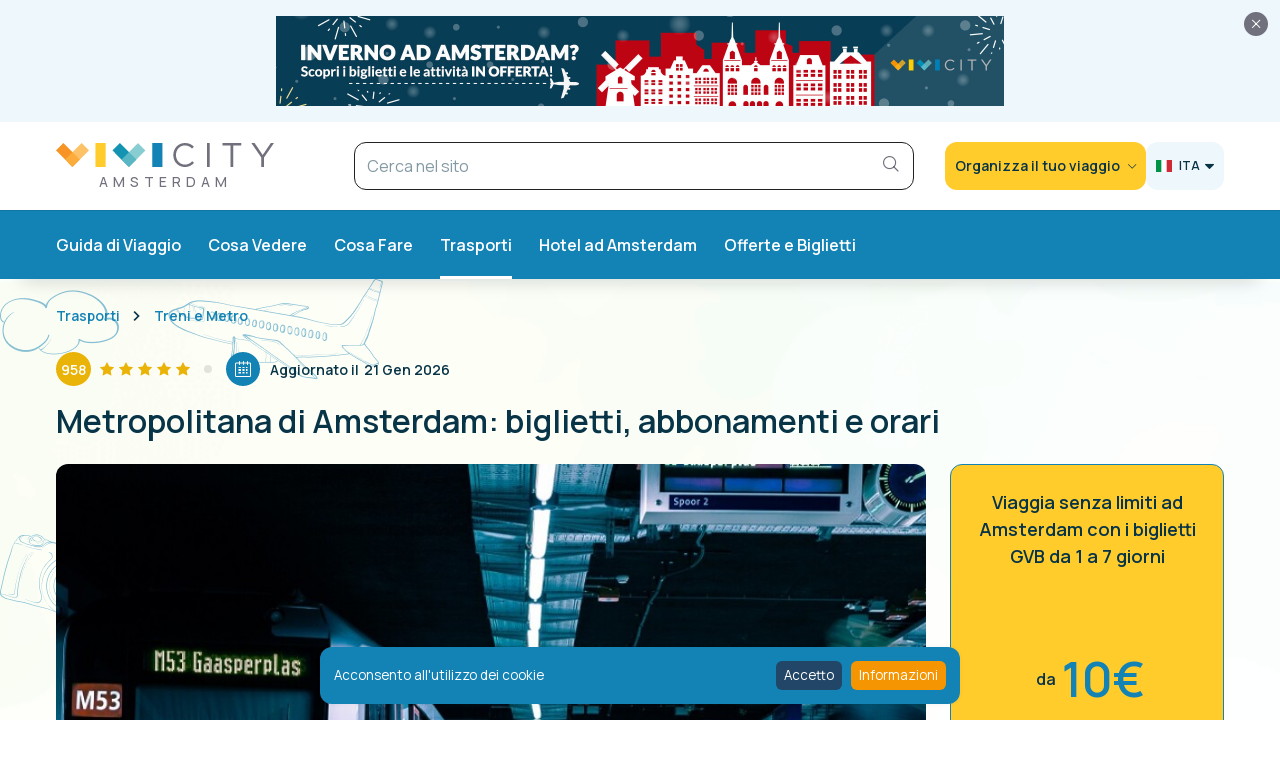

--- FILE ---
content_type: text/html; charset=utf-8
request_url: https://www.viviamsterdam.it/trasporti/metropolitana-amsterdam.html?source=navigationmenu
body_size: 26511
content:

<!doctype html>
<html lang="it-it menu-id-834">

<head>
    <meta name="viewport" content="width=device-width, initial-scale=1, user-scalable=no">
    <meta http-equiv="X-UA-Compatible" content="IE=edge,chrome=1">
    <meta charset="UTF-8">
    <meta charset="utf-8">
	<meta name="twitter:card" content="summary">
	<meta name="twitter:site" content="@communityhubnl">
	<meta name="twitter:title" content="Metropolitana">
	<meta name="twitter:description" content="Informazioni su linee, stazioni, biglietti e orari della metropolitana di Amsterdam. Biglietti e abbonamenti che conviene usare.">
	<meta name="twitter:image" content="https://www.viviamsterdam.it/images/viviamsterdam/Trasporti/Metropolitana-di-Amsterdam.jpg">
	<meta name="och:twittercard" content="true">
	<meta name="och:opengraph" content="true">
	<meta name="author" content="Antonella Bisogno">
	<meta name="title" content="Metropolitana di Amsterdam - Biglietti e orari">
	<meta name="keywords" content="amsterdam">
	<meta property="og:type" content="article">
	<meta property="og:url" content="https://www.viviamsterdam.it/trasporti/metropolitana-amsterdam.html">
	<meta property="og:title" content="Metropolitana di Amsterdam: Orari, linee e titoli di viaggio">
	<meta property="og:image" content="https://www.viviamsterdam.it/images/viviamsterdam/Trasporti/Metropolitana-di-Amsterdam.jpg">
	<meta property="og:image:width" content="1022">
	<meta property="og:image:height" content="518">
	<meta property="og:site_name" content="VIVI Amsterdam">
	<meta property="og:description" content="Info su biglietti, linee e orari della metropolitana di Amsterdam. Conviene usare OV-chipkaart o i biglietti giornalieri?">
	<meta property="og:updated_time" content="2026-01-21 10:11:21">
	<meta property="og:image:alt" content="Metropolitana di Amsterdam: Orari, linee e titoli di viaggio">
	<meta property="og:locale" content="it_IT">
	<meta property="article:modified_time" content="2026-01-21 10:11:21">
	<meta property="article:published_time" content="2013-12-03 15:45:54">
	<meta name="description" content="Informazioni su linee, stazioni, biglietti e orari della metropolitana di Amsterdam. Biglietti e abbonamenti che conviene usare.">
	<title>Metropolitana di Amsterdam - Biglietti e orari</title>
	<link href="/media/plg_system_vivi/css/captions.css" rel="stylesheet">
	<link href="/media/plg_content_vivi_banners/css/main.css" rel="stylesheet">
	<link href="/media/plg_content_vivi_summary/css/vivi_summary.css" rel="stylesheet">
	<link href="/media/mod_vivi_newsletter/css/main.css" rel="stylesheet">
	<link href="/media/plg_system_vivi/css/rating.css" rel="stylesheet">
	<link href="/media/plg_content_vivi_addtoany/css/main.css" rel="stylesheet">
	<link href="/media/mod_vivi_slider/css/mod_vivi_slider.css?{&quot;asset_version&quot;:&quot;1&quot;,&quot;max_image_width&quot;:&quot;793&quot;,&quot;banner_keywords&quot;:{&quot;banner_keywords0&quot;:{&quot;domain&quot;:&quot;vivilondra.it&quot;,&quot;keyword&quot;:&quot;londra&quot;},&quot;banner_keywords1&quot;:{&quot;domain&quot;:&quot;viviparigi.it&quot;,&quot;keyword&quot;:&quot;parigi&quot;},&quot;banner_keywords2&quot;:{&quot;domain&quot;:&quot;viviamsterdam.it&quot;,&quot;keyword&quot;:&quot;amsterdam&quot;},&quot;banner_keywords3&quot;:{&quot;domain&quot;:&quot;viviberlino.it&quot;,&quot;keyword&quot;:&quot;berlino&quot;},&quot;banner_keywords4&quot;:{&quot;domain&quot;:&quot;vivilisbona.it&quot;,&quot;keyword&quot;:&quot;lisbona&quot;},&quot;banner_keywords5&quot;:{&quot;domain&quot;:&quot;vividubai.it&quot;,&quot;keyword&quot;:&quot;dubai&quot;},&quot;banner_keywords6&quot;:{&quot;domain&quot;:&quot;vivibarcellona.it&quot;,&quot;keyword&quot;:&quot;barcellona&quot;},&quot;banner_keywords7&quot;:{&quot;domain&quot;:&quot;vivicracovia.it&quot;,&quot;keyword&quot;:&quot;cracovia&quot;},&quot;banner_keywords8&quot;:{&quot;domain&quot;:&quot;vivipraga.it&quot;,&quot;keyword&quot;:&quot;praga&quot;},&quot;banner_keywords9&quot;:{&quot;domain&quot;:&quot;vivinewyorkcity.it&quot;,&quot;keyword&quot;:&quot;new york&quot;}},&quot;columns_small&quot;:&quot;&quot;,&quot;columns_medium&quot;:&quot;&quot;,&quot;columns_large&quot;:&quot;&quot;,&quot;columns_expanded_large&quot;:&quot;&quot;}" rel="stylesheet">
	<link href="/media/com_rstbox/css/vendor/animate.min.css?44899d" rel="stylesheet">
	<link href="/media/com_rstbox/css/engagebox.css?44899d" rel="stylesheet">
	<link href="/media/tpl_vivi/css/template.css?1" rel="stylesheet">
	<link href="/media/tpl_vivi/css/vendor/jquery.mmenu.all.css?1" rel="stylesheet">
	<link href="/media/tpl_vivi/css/vendor/jquery.mmenu.effects.css?1" rel="stylesheet">
	<link href="/media/tpl_vivi/css/vendor/animate.css?1" rel="stylesheet">
	<link href="/media/mod_vivi_addtoany/css/vivi_addtoany.css" rel="stylesheet">
	<link href="/media/mod_vivi_links/css/mod_vivi_links.css" rel="stylesheet">
	<link rel="stylesheet" href="/media/com_jchoptimize/cache/css/ea79e1c9963a25ade57037fc7b4d3124db0224528a6c75f0f3fb44bc6ec64e66.css">
	<link href="/media/plg_system_addcookielaw/css/base.css" rel="stylesheet">
	<style>.eb-3 .eb-dialog{--eb-max-width:600px;--eb-height:350px;--eb-border-radius:0;--eb-background-color:rgba(255, 255, 255, 0);--eb-text-color:rgba(255, 255, 255, 1);--eb-dialog-shadow:var(--eb-shadow-1);text-align:left;--eb-border-style:none;--eb-border-color:rgba(255, 255, 255, 1);--eb-border-width:0px;--eb-overlay-enabled:1;--eb-overlay-clickable:1;--eb-bg-image-enabled:1;--eb-background-image:url('https://www.viviamsterdam.it/images/viviamsterdam/Parco_Keukenhof/Parco_Keukenhof_visitatori.jpg');--eb-background-repeat:No-repeat;--eb-background-size:Cover;--eb-background-position:Center Center;}.eb-3 .eb-close{--eb-close-button-inside:block;--eb-close-button-outside:none;--eb-close-button-icon:block;--eb-close-button-image:none;--eb-close-button-font-size:24px;--eb-close-button-color:rgba(255, 255, 255, 1);--eb-close-button-hover-color:rgba(0, 0, 0, 1);}.eb-3 .eb-dialog .eb-container{justify-content:flex-start;min-height:100%;display:flex;flex-direction:column;}.eb-3 .eb-backdrop{--eb-overlay-background-color:rgba(0, 0, 0, 0.61);}.eb-3.eb-inst{justify-content:flex-end;align-items:flex-end;}@media screen and (max-width: 1024px){.eb-3 .eb-dialog{--eb-bg-image-enabled:inherit;}}@media screen and (max-width: 575px){.eb-3 .eb-dialog{--eb-bg-image-enabled:inherit;}}</style>
	<style>.eb-3 {
                --animation_duration: 400ms;

            }
        </style>
	<style>.rstbox-close{top:4px;}
.small-popup-container .main_content {color: #000; position: absolute; z-index: 9; width: 55%; padding: 0 20px; text-align: left; transform: translate(0%, -50%); top: 50%; left: 0;}
.small-popup-container .title{font-size:26px; margin: 0px 0 10px; line-height: 36px;}
.small-popup-container .sub-title{font-size: 16px; font-weight:400;}
.small-popup-container .main_content ul{margin:20px 0; padding:0;}
.small-popup-container .main_content ul li{display: block; font-size:16px;font-weight:400;}
.small-popup-container .main_content ul li::before{content:"✓"; margin-right:5px;}
.small-popup-container .bg-opaque {width: 70%; height: 100%; position: absolute; top: 0; left: 0; background-color: #fff; opacity: 0.85; z-index: 1; clip-path: polygon(0% 0,76% 0,100% 100%,0 100%); -webkit-clip-path: polygon(0% 0,76% 0,100% 100%,0 100%);}
.small-popup-container .booking-collaboration {position: absolute; bottom: 0px; right: 0; background-color: rgba(255,255,255,.15); padding: 5px; width: 25%; -webkit-clip-path: polygon(10% 0,100% 0,100% 100%,0 100%); clip-path: polygon(10% 0,100% 0,100% 100%,0 100%); font-size: 10px; text-align: right; z-index:9;}
@media screen and (max-width: 1024px) {
.small-popup-container .title{
    font-size: 28px;
}
}
@media screen and (max-width: 800px) {
.small-popup-container .main_content{
    width:100%;
}
.small-popup-container .title {
    font-size: 24px;
    margin: 0px 0 8px;
    line-height: 28px;
}
.small-popup-container .sub-title {
    font-size: 14px;
}
.small-popup-container .main_content ul {
    margin: 10px 0;
}
.small-popup-container .main_content ul li {
    font-size: 18px;
}
.small-popup-container .bg-opaque {
    width: 100%;
    opacity: 0.85;
    clip-path: polygon(0% 0,100% 0,100% 100%,0 100%);
    clip-path: polygon(0% 0,100% 0,100% 100%,0 100%);
    -clip-path: polygon(100% 0,100% 0,100% 100%,0 100%);
    -webkit-clip-path: polygon(0% 0,100% 0,100% 100%,0 100%);
}
}</style>
	<style>.eb-5 .eb-dialog{--eb-max-width:800px;--eb-height:380px;--eb-border-radius:0;--eb-background-color:rgba(255, 207, 15, 1);--eb-text-color:rgba(255, 255, 255, 1);--eb-dialog-shadow:var(--eb-shadow-1);text-align:left;--eb-border-style:none;--eb-border-color:rgba(255, 255, 255, 1);--eb-border-width:0px;--eb-overlay-enabled:1;--eb-overlay-clickable:1;--eb-bg-image-enabled:1;--eb-background-repeat:No-repeat;--eb-background-size:100% 100%;--eb-background-position:Left Top;}.eb-5 .eb-close{--eb-close-button-inside:block;--eb-close-button-outside:none;--eb-close-button-icon:block;--eb-close-button-image:none;--eb-close-button-font-size:24px;--eb-close-button-color:rgba(255, 255, 255, 1);--eb-close-button-hover-color:rgba(0, 0, 0, 1);}.eb-5 .eb-dialog .eb-container{justify-content:flex-start;min-height:100%;display:flex;flex-direction:column;}.eb-5 .eb-backdrop{--eb-overlay-background-color:rgba(0, 0, 0, 0.61);}.eb-5.eb-inst{justify-content:center;align-items:center;}@media screen and (max-width: 1024px){.eb-5 .eb-dialog{--eb-bg-image-enabled:inherit;}}@media screen and (max-width: 575px){.eb-5 .eb-dialog{--eb-bg-image-enabled:inherit;}}</style>
	<style>.eb-5 {
                --animation_duration: 400ms;

            }
        </style>
	<style>.rstbox-close{top:4px;}
.popup-container .main_content {color: #000; position: absolute; z-index: 9; width: 70%; padding: 0 20px; text-align: left; transform: translate(0%, -50%); top: 53%; left: 0;}
.popup-container .title{font-size:32px; margin: 0px 0 10px; line-height: 36px;}
.popup-container .sub-title{font-size: 17px; font-weight:400;}
.popup-container .main_content ul{margin:20px 0; padding:0;}
.popup-container .main_content ul li{display: block; font-size:20px;font-weight:400;}
.popup-container .main_content ul li::before{content:"✓"; margin-right:5px;}
.popup-container .bg-opaque {width: 85%; height: 100%; position: absolute; top: 0; left: 0; background-color: #fff; opacity: 0.7; z-index: 1; clip-path: polygon(0% 0,76% 0,100% 100%,0 100%); -webkit-clip-path: polygon(0% 0,76% 0,100% 100%,0 100%);}
.popup-container .img-pass{
    position: absolute; 
    right: 80px; 
    top: 38%;
    border-radius: 6%;
    border: 1px solid #fff;
    -webkit-box-shadow: 5px 4px 5px 0px rgba(50, 50, 50, 0.75);
    -moz-box-shadow: 5px 4px 5px 0px rgba(50, 50, 50, 0.75);
    box-shadow: 5px 4px 5px 0px rgba(50, 50, 50, 0.75);
    -moz-transform: rotate(7deg);
    -webkit-transform: rotate(7deg);
    -o-transform: rotate(7deg);
    -ms-transform: rotate(7deg);
    transform: rotate(7deg);
}
@media screen and (max-width: 1024px) {
.popup-container .title{
    font-size: 28px;
}
}
@media screen and (max-width: 800px) {
.popup-container .main_content{
    width:100%;
}
.popup-container .title {
    font-size: 24px;
    margin: 0px 0 8px;
    line-height: 28px;
}
.popup-container .sub-title {
    font-size: 14px;
}
.popup-container .main_content ul {
    margin: 10px 0;
}
.popup-container .main_content ul li {
    font-size: 18px;
}
.popup-container .booking-collaboration {
    padding: 3px;
    width: 50%;
}
.popup-container .bg-opaque {
    width: 100%;
    opacity: 0.85;
    clip-path: polygon(0% 0,100% 0,100% 100%,0 100%);
    clip-path: polygon(0% 0,100% 0,100% 100%,0 100%);
    -clip-path: polygon(100% 0,100% 0,100% 100%,0 100%);
    -webkit-clip-path: polygon(0% 0,100% 0,100% 100%,0 100%);
}
}
@media screen and (max-width: 420px) {
.popup-container .main_content ul li {
    font-size: 16px;
}
}</style>
	<style class="jchoptimize-image-attributes">img{max-width: 100%; height: auto;}</style>

	
	
	
	
	
	
	
	
	<link href="//fonts.googleapis.com/css2?family=Manrope:wght@200..800&amp;display=swap" rel="stylesheet">
	
	
	
	
	
	
	
	
	
	
	
	
	
	
<script type="application/json" class="joomla-script-options new">{"system.paths":{"root":"","rootFull":"https:\/\/www.viviamsterdam.it\/","base":"","baseFull":"https:\/\/www.viviamsterdam.it\/"},"csrf.token":"9b55bbb283ae7f084286f82f74d170a0"}</script>
	
	
	
	
	
	
	
	
	
	
	
	
	
	
	
	
	
	
	
	
	
	
	
	
	
	
	
	
	
	
	<script type="application/ld+json">{"@context":"https://schema.org","@type":"BreadcrumbList","@id":"https://www.viviamsterdam.it/#/schema/BreadcrumbList/382","itemListElement":[{"@type":"ListItem","position":1,"item":{"@id":"https://www.viviamsterdam.it/","name":"Amsterdam"}},{"@type":"ListItem","position":2,"item":{"@id":"https://www.viviamsterdam.it/trasporti.html","name":"Trasporti"}},{"@type":"ListItem","position":3,"item":{"@id":"https://www.viviamsterdam.it/tags/tag/treni-metro.html","name":"Treni e Metro"}},{"@type":"ListItem","position":4,"item":{"@id":"https://www.viviamsterdam.it/trasporti/metropolitana-amsterdam.html","name":"Metropolitana"}}]}</script>
	<script type="application/ld+json">{"@context":"https://schema.org","@graph":[{"@type":"Organization","@id":"https://www.viviamsterdam.it/#/schema/Organization/base","name":"VIVI Amsterdam","url":"https://www.viviamsterdam.it/"},{"@type":"WebSite","@id":"https://www.viviamsterdam.it/#/schema/WebSite/base","url":"https://www.viviamsterdam.it/","name":"VIVI Amsterdam","publisher":{"@id":"https://www.viviamsterdam.it/#/schema/Organization/base"}},{"@type":"WebPage","@id":"https://www.viviamsterdam.it/#/schema/WebPage/base","url":"https://www.viviamsterdam.it/trasporti/metropolitana-amsterdam.html?source=navigationmenu","name":"Metropolitana di Amsterdam: biglietti, abbonamenti e orari ","description":"Informazioni su linee, stazioni, biglietti e orari della metropolitana di Amsterdam. Biglietti e abbonamenti che conviene usare.","isPartOf":{"@id":"https://www.viviamsterdam.it/#/schema/WebSite/base"},"about":{"@id":"https://www.viviamsterdam.it/#/schema/Organization/base"},"inLanguage":"it-IT","breadcrumb":{"@id":"https://www.viviamsterdam.it/#/schema/BreadcrumbList/382"}},{"@type":"Article","@id":"https://www.viviamsterdam.it/#/schema/com_content/article/404","name":"Metropolitana di Amsterdam: biglietti, abbonamenti e orari ","headline":"Metropolitana di Amsterdam: biglietti, abbonamenti e orari ","inLanguage":"it-IT","author":{"@type":"Person","name":"Antonella Bisogno"},"thumbnailUrl":"images/viviamsterdam/Trasporti/Metropolitana-di-Amsterdam.jpg","articleSection":"Trasporti","dateCreated":"2013-12-03T15:45:54+00:00","dateModified":"2026-01-21T00:00:00+00:00","isPartOf":{"@id":"https://www.viviamsterdam.it/#/schema/WebPage/base"}}]}</script>
	<script type="application/ld+json">{"@context":"http:\/\/schema.org","image":"https:\/\/www.viviamsterdam.it\/images\/viviamsterdam\/Trasporti\/Metropolitana-di-Amsterdam.jpg","name":"Metropolitana di Amsterdam - Biglietti e orari","aggregateRating":{"@type":"AggregateRating","ratingValue":"4.4","reviewCount":958},"@type":"Product","description":"Informazioni su linee, stazioni, biglietti e orari della metropolitana di Amsterdam. Biglietti e abbonamenti che conviene usare.","offers":{"@type":"Offer","priceCurrency":"EUR","price":"10","availability":"http:\/\/schema.org\/OnlineOnly"}}</script>
	<script type="application/ld+json">{"@context":"http://schema.org","@type":"WebSite","url":"https://www.viviamsterdam.it","potentialAction":{"@type":"SearchAction","target":"https://www.viviamsterdam.it/ricerca.html?q={search_term_string}","query-input":"required name=search_term_string"}}</script>
	<link rel="canonical" href="/trasporti/metropolitana-amsterdam.html" />

    <!--[if IE]>
    <link rel="stylesheet" href="/media/tpl_vivi/css/template.ie9.css">
    <script src="/media/tpl_vivi/js/vendor/placeholders.min.js"></script>
    <![endif]-->
    
<link rel="apple-touch-icon" sizes="180x180" href="/media/tpl_vivi/images/favicons/apple-touch-icon.png">
<link rel="icon" type="image/png" href="/media/tpl_vivi/images/favicons/favicon-32x32.png" sizes="32x32">
<link rel="icon" type="image/png" href="/media/tpl_vivi/images/favicons/favicon-16x16.png" sizes="16x16">
<link rel="manifest" href="/media/tpl_vivi/images/favicons/manifest.json">
<link rel="mask-icon" href="/media/tpl_vivi/images/favicons/safari-pinned-tab.svg" color="#224667">
<link rel="shortcut icon" href="/media/tpl_vivi/images/favicons/favicon.ico">
<meta name="msapplication-config" content="/media/tpl_vivi/images/favicons/browserconfig.xml">
<meta name="theme-color" content="#224667">
    <!-- Google tag (gtag.js) -->




<!-- GetYourGuide Analytics -->


<!-- Stay22 -->

		<script src="/media/com_jchoptimize/cache/js/01d0396554f4374877ead87b720bdb374defd9d7bae6f447ae7197887ed8ce96.js"></script>
	<script src="/media/com_jchoptimize/cache/js/01d0396554f4374877ead87b720bdb3706182be4be208b164c58eaea977f64eb.js"></script>
	<script src="/media/legacy/js/jquery-noconflict.min.js?504da4"></script>
	<script src="/media/tpl_vivi/js/tpl_vivi.js?1"></script>
	<script src="/media/tpl_vivi/js/vendor/jquery.matchHeight.js"></script>
	<script src="/media/tpl_vivi/js/vendor/onscreen.js"></script>
	<script src="/media/tpl_vivi/js/vendor/jquery.mmenu.all.js"></script>
	<script src="/media/tpl_vivi/js/vendor/picturefill.min.js"></script>
	<script src="/media/tpl_vivi/js/vendor/blazy.min.js"></script>
	<script src="/media/tpl_vivi/js/vendor/headroom.min.js"></script>
	<script src="/media/tpl_vivi/js/vendor/jQuery.headroom.min.js"></script>
	<script src="/media/tpl_vivi/js/vendor/jquery.sticky-kit.js"></script>
	<script src="/media/tpl_vivi/js/vendor/foundation/foundation.js"></script>
	<script src="/media/tpl_vivi/js/vendor/tippy.all.js"></script>
	<script src="/media/plg_content_vivi_summary/js/vivi_summary.js"></script>
	<script src="/media/mod_vivi_newsletter/js/mod_vivi_newsletter.js?2"></script>
	<script src="/media/plg_system_vivi/js/rating.js"></script>
	<script src="/media/mod_vivi_slider/js/mod_vivi_slider.js?{&quot;asset_version&quot;:&quot;1&quot;,&quot;max_image_width&quot;:&quot;793&quot;,&quot;banner_keywords&quot;:{&quot;banner_keywords0&quot;:{&quot;domain&quot;:&quot;vivilondra.it&quot;,&quot;keyword&quot;:&quot;londra&quot;},&quot;banner_keywords1&quot;:{&quot;domain&quot;:&quot;viviparigi.it&quot;,&quot;keyword&quot;:&quot;parigi&quot;},&quot;banner_keywords2&quot;:{&quot;domain&quot;:&quot;viviamsterdam.it&quot;,&quot;keyword&quot;:&quot;amsterdam&quot;},&quot;banner_keywords3&quot;:{&quot;domain&quot;:&quot;viviberlino.it&quot;,&quot;keyword&quot;:&quot;berlino&quot;},&quot;banner_keywords4&quot;:{&quot;domain&quot;:&quot;vivilisbona.it&quot;,&quot;keyword&quot;:&quot;lisbona&quot;},&quot;banner_keywords5&quot;:{&quot;domain&quot;:&quot;vividubai.it&quot;,&quot;keyword&quot;:&quot;dubai&quot;},&quot;banner_keywords6&quot;:{&quot;domain&quot;:&quot;vivibarcellona.it&quot;,&quot;keyword&quot;:&quot;barcellona&quot;},&quot;banner_keywords7&quot;:{&quot;domain&quot;:&quot;vivicracovia.it&quot;,&quot;keyword&quot;:&quot;cracovia&quot;},&quot;banner_keywords8&quot;:{&quot;domain&quot;:&quot;vivipraga.it&quot;,&quot;keyword&quot;:&quot;praga&quot;},&quot;banner_keywords9&quot;:{&quot;domain&quot;:&quot;vivinewyorkcity.it&quot;,&quot;keyword&quot;:&quot;new york&quot;}},&quot;columns_small&quot;:&quot;&quot;,&quot;columns_medium&quot;:&quot;&quot;,&quot;columns_large&quot;:&quot;&quot;,&quot;columns_expanded_large&quot;:&quot;&quot;}"></script>
	<script src="/media/mod_vivi_slider/js/vendor/owl.carousel.js?{&quot;asset_version&quot;:&quot;1&quot;,&quot;max_image_width&quot;:&quot;793&quot;,&quot;banner_keywords&quot;:{&quot;banner_keywords0&quot;:{&quot;domain&quot;:&quot;vivilondra.it&quot;,&quot;keyword&quot;:&quot;londra&quot;},&quot;banner_keywords1&quot;:{&quot;domain&quot;:&quot;viviparigi.it&quot;,&quot;keyword&quot;:&quot;parigi&quot;},&quot;banner_keywords2&quot;:{&quot;domain&quot;:&quot;viviamsterdam.it&quot;,&quot;keyword&quot;:&quot;amsterdam&quot;},&quot;banner_keywords3&quot;:{&quot;domain&quot;:&quot;viviberlino.it&quot;,&quot;keyword&quot;:&quot;berlino&quot;},&quot;banner_keywords4&quot;:{&quot;domain&quot;:&quot;vivilisbona.it&quot;,&quot;keyword&quot;:&quot;lisbona&quot;},&quot;banner_keywords5&quot;:{&quot;domain&quot;:&quot;vividubai.it&quot;,&quot;keyword&quot;:&quot;dubai&quot;},&quot;banner_keywords6&quot;:{&quot;domain&quot;:&quot;vivibarcellona.it&quot;,&quot;keyword&quot;:&quot;barcellona&quot;},&quot;banner_keywords7&quot;:{&quot;domain&quot;:&quot;vivicracovia.it&quot;,&quot;keyword&quot;:&quot;cracovia&quot;},&quot;banner_keywords8&quot;:{&quot;domain&quot;:&quot;vivipraga.it&quot;,&quot;keyword&quot;:&quot;praga&quot;},&quot;banner_keywords9&quot;:{&quot;domain&quot;:&quot;vivinewyorkcity.it&quot;,&quot;keyword&quot;:&quot;new york&quot;}},&quot;columns_small&quot;:&quot;&quot;,&quot;columns_medium&quot;:&quot;&quot;,&quot;columns_large&quot;:&quot;&quot;,&quot;columns_expanded_large&quot;:&quot;&quot;}"></script>
	<script src="/media/com_rstbox/js/engagebox.js?44899d"></script>
	<script src="/media/plg_system_addcookielaw/js/main.js"></script>
	<script src="/media/plg_system_addcookielaw/js/vendor/js.cookie.js"></script>
	<script>
  window.dataLayer = window.dataLayer || [];
  function gtag(){dataLayer.push(arguments);}
  gtag('js', new Date());

  gtag('config', 'G-1Z8QLN4B5E');
</script>
	<script>
  (function (s, t, a, y, twenty, two) {
    s.Stay22 = s.Stay22 || {};
    s.Stay22.params = { lmaID: '6901fcb54453dae1e1ca0181' };
    twenty = t.createElement(a);
    two = t.getElementsByTagName(a)[0];
    twenty.async = 1;
    twenty.src = y;
    two.parentNode.insertBefore(twenty, two);
  })(window, document, 'script', 'https://scripts.stay22.com/letmeallez.js');
</script>
	<script src="/media/mod_menu/js/menu.min.js?44899d" type="module"></script>
	<script src="https://static.addtoany.com/menu/page.js" async></script>
	<script src="/modules/mod_addsearch/assets/js/typeahead.bundle.min.js?1" defer></script>
	<script src="/modules/mod_addsearch/assets/js/addsearch.js?1" defer></script>
	<script src="/modules/mod_addsearch/assets/js/mustache.min.js?1" defer></script>
	<script src="/modules/mod_addsearch/assets/js/stripDiacritics.js?1" defer></script>
	<script src="/templates/vivi/html/mod_addsearch/vivi/js/main.js?1" async defer></script>
	<script src="//cdn.jsdelivr.net/npm/urijs@1.19.1/src/URI.min.js" async defer></script>
	<script async src="https://www.googletagmanager.com/gtag/js?id=G-1Z8QLN4B5E"></script>
	<script async defer src="https://widget.getyourguide.com/dist/pa.umd.production.min.js" data-gyg-partner-id="H0IOJ67"></script>
</head>

<body id="csstyle"><div class="addcookielaw addcookielaw--hidden addcookielaw--bottom" data-thumbprint="1671566324791" data-mode="explicit_consent" data-blocking="0">
<div class="addcookielaw__text">
    Acconsento all'utilizzo dei cookie</div>
<div class="addcookielaw__actions">
        <a href="#" class="addcookielaw__button addcookielaw__button--consent">
        <span class="show-for-small-only">Ok</span>
        <span class="show-for-medium-up">Accetto</span>
    </a>
    <a href="/cookie.html" class="addcookielaw__button addcookielaw__button--policy">
        <span class="show-for-small-only">Info</span>
        <span class="show-for-medium-up">Informazioni</span>
    </a>
</div>
</div>
    <div class="vivi-body-wrap">
                <div class="top-banner py-xs bg-primary-light">
                    <div id="mod-409" class="module show-for-large-up module--a">
        <div class="module-inner">
                        <div class="module__content">
                
<div class="banners">
    
        <div class="banners__item">
            <a href="/banners/vivi-city/728x90/728x90-jpg-inverno-amsterdam.html" title="VIVI CITY: Il motore di ricerca per biglietti salta la coda e tour" target="_blank"><img width="728" height="90" src="/images/vivilondra/banners/vivicity/728x90/jpg/inverno-728x90-amsterdam.jpg" alt="VIVI CITY: Il motore di ricerca per biglietti salta la coda e tour"></a>        </div>
    </div>            </div>
        </div>
    </div>

                <span id="banner-close" class="close"><i class="icon icon-close"></i></span>
            </div>
            
        <!-- HEADER -->
        <header id="header" class="header clearfix">
            <div class="container">
                <div class="header-wrap py-sm">
                    <!-- HEADER-LEFT -->
                    <div class="header-left">
                        <div class="header__panel">
                            <i class="icon icon-collapse icon-menu"></i>
                            <div class="header__wrapper">
                                <div class="header__top">
                                    
<a class="logo logo--a"
   href="/" target="_self"
   title="VIVI Amsterdam">
    <span class="logo__pictogram">
        <img src="/media/tpl_vivi/images/logo.svg" alt="logo.svg">    </span>
            <span class="logo__logotype">
            Amsterdam        </span>
    </a>

                                    <i class="icon icon-collapse icon-close"></i>
                                </div>

                                <div>
                                    <nav id="mobile-menu-dropdown">
                                        <ul class="mod-menu mod-list nav ">
<li class="nav-item item-774 divider deeper parent"><span class="mod-menu__separator separator ">Guida di Viaggio</span>
<ul class="mod-menu__sub list-unstyled small"><li class="nav-item item-775 parent"><a href="/informazioni.html" title="Informazioni Utili su Amsterdam">Informazioni Utili</a></li><li class="nav-item item-779 parent"><a href="/quartieri-amsterdam.html" title="Zone e Quartieri di Amsterdam">Zone e Quartieri</a></li><li class="nav-item item-783 parent"><a href="/dove-dormire.html" title="Dove Dormire ad Amsterdam">Dove Dormire</a></li><li class="nav-item item-1241 parent"><a href="/tags/tag/con-bambini.html" title="Tour e attività ad Amsterdam per famiglie">Amsterdam per Famiglie</a></li></ul></li><li class="nav-item item-790 divider deeper parent"><span class="mod-menu__separator separator ">Cosa Vedere</span>
<ul class="mod-menu__sub list-unstyled small"><li class="nav-item item-791 parent"><a href="/cosa-vedere.html" title="Attrazioni di Amsterdam">Attrazioni</a></li><li class="nav-item item-796 parent"><a href="/musei-gallerie.html" title="Musei e Gallerie di Amsterdam">Musei e Gallerie</a></li><li class="nav-item item-806 parent"><a href="/itinerari.html" title="Itinerari ad Amsterdam">Itinerari e Tempo Libero</a></li><li class="nav-item item-1248 parent"><a href="/tags/tag/fuori-amsterdam.html" title="Tour e Attività da fare fuori Amsterdam">Fuori Amsterdam</a></li></ul></li><li class="nav-item item-813 divider deeper parent"><span class="mod-menu__separator separator ">Cosa Fare</span>
<ul class="mod-menu__sub list-unstyled small"><li class="nav-item item-814 parent"><a href="/mangiare-bere.html" title="Mangiare e Bere ad Amsterdam">Mangiare e Bere</a></li><li class="nav-item item-818 parent"><a href="/shopping.html" title="Mercati e Shopping ad Amsterdam">Mercati e Shopping</a></li><li class="nav-item item-822 parent"><a href="/tags/tag/vita-notturna.html" title="Vita notturna ad Amsterdam">Vita notturna</a></li><li class="nav-item item-801 parent"><a href="/tags/tag/coffee-shop.html" title="Coffee Shop ad Amsterdam">Coffee Shop</a></li></ul></li><li class="nav-item item-828 active deeper parent"><a href="/trasporti.html" title="Trasporti ad Amsterdam">Trasporti</a><ul class="mod-menu__sub list-unstyled small"><li class="nav-item item-829 parent"><a href="/tags/tag/aeroporti.html" title="Aeroporti di Amsterdam">Aeroporti</a></li><li class="nav-item item-832 active parent"><a href="/tags/tag/treni-metro.html" title="Treni e Metro ad Amsterdam">Treni e Metro</a></li><li class="nav-item item-835 parent"><a href="/tags/tag/taxi-transfer-privati.html" title="Taxi e Transfer ad Amsterdam">Taxi e Transfer</a></li><li class="nav-item item-836 parent"><a href="/tags/tag/in-bicicletta.html" title="Amsterdam in Bicicletta">Amsterdam in Bicicletta</a></li></ul></li><li class="nav-item item-969 deeper parent"><a href="https://www.booking.com/city/nl/amsterdam.it.html?aid=351033;label=VA_main_menu" title="Prenota un Hotel ad Amsterdam" class="show-for-large-up" target="_blank" rel="sponsored nofollow">Hotel ad Amsterdam</a><ul class="mod-menu__sub list-unstyled small"><li class="nav-item item-970 parent"><a href="https://www.booking.com/city/nl/amsterdam.it.html?aid=351033;label=VA_main_menu1" title="Alloggi ad Amsterdam per tipologia" target="_blank" rel="sponsored nofollow">Alloggi per tipologia</a></li><li class="nav-item item-975 parent"><a href="https://www.booking.com/city/nl/amsterdam.it.html?aid=351033;label=VA_main_menu2" title="Alloggi ad Amsterdam per tema" target="_blank" rel="sponsored nofollow">Alloggi per tema</a></li><li class="nav-item item-980 parent"><a href="https://www.booking.com/city/nl/amsterdam.it.html?aid=351033;label=VA_main_menu3" title="Alloggi ad Amsterdam per zona" target="_blank" rel="sponsored nofollow">Alloggi per zona</a></li><li class="nav-item item-981 parent"><a href="https://www.booking.com/city/nl/amsterdam.it.html?aid=351033;label=VA_main_menu4" title="Alloggi ad Amsterdam per Attrazioni " target="_blank" rel="sponsored nofollow">Alloggi per attrazioni</a></li></ul></li><li class="nav-item item-841 deeper parent"><a href="https://vivi.city/it/nl/amsterdam?utm_source=gdv&utm_medium=va-it&utm_content=404" title="Prenota i biglietti per il tuo viaggio ad Amsterdam!" target="_blank" rel="noopener noreferrer">Offerte e Biglietti</a><ul class="mod-menu__sub list-unstyled small"><li class="nav-item item-843 parent"><a href="https://vivi.city/it/nl/amsterdam?filter=1&utm_source=gdv&utm_medium=va-it&utm_content=404" title="Biglietti più venduti ad Amsterdam" target="_blank" rel="noopener noreferrer">Biglietti più venduti</a></li><li class="nav-item item-996 parent"><a href="https://vivi.city/it/nl/amsterdam/crociere-sui-canali?utm_source=gdv&utm_medium=va-it&utm_content=404" title="Crociere sui Canali di Amsterdam" target="_blank" rel="noopener noreferrer">Crociere sui Canali</a></li><li class="nav-item item-853 parent"><a href="https://vivi.city/it/nl/amsterdam?offer=1&utm_source=gdv&utm_medium=va-it&utm_content=404" title="Offerte Speciali per visitare Amsterdam" target="_blank" rel="noopener noreferrer">Sconti e offerte</a></li><li class="nav-item item-848 parent"><a href="https://vivi.city/it/nl/amsterdam?filter=2&utm_source=gdv&utm_medium=va-it&utm_content=404" title="Tour di Amsterdam ed Escursioni" target="_blank" rel="noopener noreferrer">Tour ed Escursioni</a></li></ul></li></ul>

                                    </nav>
                                </div>

                                <div class="header__menu">
                                    
<div class="mod_vivi_addtoany">
    <div class="mod_vivi_addtoany__label">
        Seguici su    </div>

    <div class="a2a_kit a2a_kit_size_32 a2a_default_style a2a_follow">
                                    <a class="a2a_button_facebook"
                   data-a2a-follow="viviamsterdam.it">
                    <i class="icon-facebook-square"></i>
                </a>
                                                <a class="a2a_button_youtube_channel"
                   data-a2a-follow="UCruT-sEouc5Xg_QednKku0Q">
                    <i class="icon-youtube-square"></i>
                </a>
                                                <a class="a2a_button_instagram"
                   data-a2a-follow="vivi.city">
                    <i class="icon-instagram-square"></i>
                </a>
                        </div>
</div>

                                </div>
                                                                    <div id="position-2">
                                        
<div class="banners">
    
        <div class="banners__item">
            <a href="/banners/vivi-city/468x90/468x90-jpg-ver-02.html" title="VIVI CITY: Il motore di ricerca per biglietti salta la coda e tour" target="_blank"><img width="" height="" src="/images/vivilondra/banners/vivicity/468x90/jpeg/2.banner-468x90.jpg" alt="VIVI CITY: Il motore di ricerca per biglietti salta la coda e tour"></a>        </div>
    </div>
                                    </div>
                                                            </div>
                        </div>

                        <!-- LOGO -->
                        <div class="header__logo">
                            
<a class="logo logo--a"
   href="/" target="_self"
   title="VIVI Amsterdam">
    <span class="logo__pictogram">
        <img src="/media/tpl_vivi/images/logo.svg" alt="logo.svg">    </span>
            <span class="logo__logotype">
            Amsterdam        </span>
    </a>


                                                            <div class="langswitch show-for-medium-down">
                                        <div id="mod-456" class="module module--a">
        <div class="module-inner">
                        <div class="module__content">
                
<div class="language">
    <a class="language__item">
        <i class="flag-icon flag-icon-it"></i>
        <span class="language__abbr">Ita</span>
        <i class="icon-caret-down"></i>
    </a>
    <ul class="language__select">
                    <li>
                <a class="language__item">
                    <i class="flag-icon flag-icon-it"></i>
                    <span class="language__abbr">Ita</span>
                </a>
            </li>
                    <li>
                <a class="language__item" href="/es/">
                    <i class="flag-icon flag-icon-es"></i>
                    <span class="language__abbr">Esp</span>
                </a>
            </li>
            </ul>
</div>
            </div>
        </div>
    </div>

                                </div>
                                                    </div>

                        <div class="header_search_icons">
                            <div class="header_search_panel">
                                <div class="header_search_wrapper">
                                    
<div class="addsearch"  data-areas="{&quot;content.articles&quot;:&quot;Articoli&quot;,&quot;categories.categories&quot;:&quot;Categorie&quot;,&quot;tags.tags&quot;:&quot;Tag&quot;}" data-base="" data-thumbprint="1770086056" data-itemid="834" data-hint="1" data-query="source=searchbox">
    <form action="/ricerca.html" method="get" class="addsearch__form">
        
<div class="addsearch__wrapper">
    <input type="text" class="addsearch__input" name="q" placeholder="Cerca nel sito"/>
    <input type="submit" class="addsearch__submit"/>
</div>
<a class="addsearch__button">
    <i class="icon-search"></i>
</a>
<!--<button type="submit" class="addsearch__button" title="--><!--">-->
<!--	<span class="icon-search"></span>-->
<!--</button>-->
    </form>
    <div class="addsearch__result" style="display: none">

    </div>
</div>

<script id="addsearch-result" type="text/x-handlebars-template">
    <div class="row">
	{{#image}}
        <span class="column small-8 medium-5 large-5">
			<span class="addsearch__result__image" style="background-image: url(/{{image}});"></span>
        </span>
	{{/image}}
    <div class="addsearch__result__item column {{#image}}small-13 medium-13 large-13{{/image}}">
        <span class="addsearch__result__text">{{text}}</span>
        {{#subtext}}<span class="addsearch__result__subtext">{{subtext}}</span>{{/subtext}}
    </div>
</div>
</script>
                                </div>
                                <i class="icon icon-search"></i>
                            </div>
                        </div>
                    </div>
                    
                    <!-- HEADER-SEARCH -->
                                            <div class="navigation__search">
                            <div class="mega-toggle">
                                <i class="icon icon-menu"></i>
                            </div>

                            
<div class="addsearch"  data-areas="{&quot;content.articles&quot;:&quot;Articoli&quot;,&quot;categories.categories&quot;:&quot;Categorie&quot;,&quot;tags.tags&quot;:&quot;Tag&quot;}" data-base="" data-thumbprint="1770086056" data-itemid="834" data-hint="1" data-query="source=searchbox">
    <form action="/ricerca.html" method="get" class="addsearch__form">
        
<div class="addsearch__wrapper">
    <input type="text" class="addsearch__input" name="q" placeholder="Cerca nel sito"/>
    <input type="submit" class="addsearch__submit"/>
</div>
<a class="addsearch__button">
    <i class="icon-search"></i>
</a>
<!--<button type="submit" class="addsearch__button" title="--><!--">-->
<!--	<span class="icon-search"></span>-->
<!--</button>-->
    </form>
    <div class="addsearch__result" style="display: none">

    </div>
</div>

<script id="addsearch-result" type="text/x-handlebars-template">
    <div class="row">
	{{#image}}
        <span class="column small-8 medium-5 large-5">
			<span class="addsearch__result__image" style="background-image: url(/{{image}});"></span>
        </span>
	{{/image}}
    <div class="addsearch__result__item column {{#image}}small-13 medium-13 large-13{{/image}}">
        <span class="addsearch__result__text">{{text}}</span>
        {{#subtext}}<span class="addsearch__result__subtext">{{subtext}}</span>{{/subtext}}
    </div>
</div>
</script>
                        </div>
                    
                    <!-- HEADER-RIGHT -->
                    <div class="header-right">
                                                <div class="position-0">
                                <div id="mod-310" class="module module--a module--titled">
        <div class="module-inner">
                            <h2 class="module__title ">
                    Organizza il tuo viaggio                                            <i class="icon-down-arrow"></i>
                                    </h2>
                        <div class="module__content">
                <ul class="mod-menu mod-list nav ">
<li class="nav-item item-768"><a href="https://vivi.city/it/nl/amsterdam?filter=1&utm_source=gdv&utm_medium=va-it&utm_content=404" title="Prenota i biglietti per le attrazioni di Amsterdam" class="icon-tickets" target="_blank" rel="noopener noreferrer">Biglietti Salta la Coda</a></li><li class="nav-item item-769"><a href="https://vivi.city/it/nl/amsterdam?filter=2&utm_source=gdv&utm_medium=va-it&utm_content=404" title="Prenota un tour guidato di Amsterdam" class="icon-guide" target="_blank" rel="noopener noreferrer">Tour Guidati</a></li><li class="nav-item item-1295"><a href="https://vivi.city/it/nl/amsterdam/crociere-sui-canali?utm_source=gdv&utm_medium=va-it&utm_content=404" title="Prenota una crociera sui Canali di Amsterdam" class="icon-cruise" target="_blank" rel="noopener noreferrer">Crociere sui Canali</a></li><li class="nav-item item-1493"><a href="/trasporti/come-prenotare-taxi-in-italiano-amsterdam.html" title="Prenota un taxi ad Amsterdam" class="icon-taxi">Taxi Amsterdam</a></li><li class="nav-item item-770"><a href="https://vivi.city/it/nl/amsterdam?filter=22&utm_source=gdv&utm_medium=va-it&utm_content=404" title="Noleggio bici Amsterdam" class="icon-map" target="_blank" rel="noopener noreferrer">Noleggio Bici - Tour</a></li><li class="nav-item item-1015"><a href="https://www.booking.com/city/nl/amsterdam.it.html?aid=351033;label=VA_otv" title="Vedi le offerte hotel, appartamenti e bed &amp; breakfast ad Amsterdam" class="icon-bed" target="_blank" rel="sponsored nofollow">Hotel e Appartamenti</a></li></ul>
            </div>
        </div>
    </div>

                        </div>
                        
                                                    <div class="langswitch">
                                    <div id="mod-456" class="module module--a">
        <div class="module-inner">
                        <div class="module__content">
                
<div class="language">
    <a class="language__item">
        <i class="flag-icon flag-icon-it"></i>
        <span class="language__abbr">Ita</span>
        <i class="icon-caret-down"></i>
    </a>
    <ul class="language__select">
                    <li>
                <a class="language__item">
                    <i class="flag-icon flag-icon-it"></i>
                    <span class="language__abbr">Ita</span>
                </a>
            </li>
                    <li>
                <a class="language__item" href="/es/">
                    <i class="flag-icon flag-icon-es"></i>
                    <span class="language__abbr">Esp</span>
                </a>
            </li>
            </ul>
</div>
            </div>
        </div>
    </div>

                            </div>
                                            </div>
                </div>
            </div>


            <nav class="navigation">
                <div class="container">
                    <div class="show-for-large-up">
                        <div class="navigation__menu">
                            
<ul>
                <li class="navigation__menu__item">
            
<a class="navigation__menu__item__title">
    Guida di Viaggio</a>
                            <div class="navigation__submenu">
                    <div class="navigation__menu__wrapper">
                                                    <h2 class="navigation__menu__title">Guida di viaggio di Amsterdam</h2>
                                                <div class="navigation__menu__content">
                                                            <div class="navigation__menu__article">
                                                                            <a href="/informazioni/i-amsterdam-city-card-come-funziona-quanto-costa.html?source=mega" title="I Amsterdam City Card">
                                            <img width="256" height="138" src="/cache/viviamsterdam/plg_fl/imagesviviamsterdam01I-Amsterdam_city_Card_top_w256_h138_q90.jpg">                                        </a>
                                                                        <h3>
                                        <a class="navigation__menu__article__title" href="/informazioni/i-amsterdam-city-card-come-funziona-quanto-costa.html?source=mega">
                                            I Amsterdam City Card                                        </a>
                                    </h3>
                                                                            <div class="navigation__menu__article__text">
                                            I Amsterdam City Card è la tessera turistica per risparmiare su musei, attrazioni e trasporti GVB di Amsterdam. Prenotala subito!                                         </div>
                                                                    </div>
                                                                                        <div>
                                    <h4 class="navigation__menu__column__title">
                                        
<a title="Informazioni Utili su Amsterdam" href="/informazioni.html?source=navigationmenu">
    Informazioni Utili</a>
                                    </h4>
                                                                            <ul>
                                                                                            <li>
                                                    
<a title="Mappe di Amsterdam da scaricare gratis" href="/informazioni/mappa-citta-di-amsterdam-da-stampare-metro-tram-bus-traghetti.html?source=navigationmenu">
    Mappe di Amsterdam</a>
                                                </li>
                                                                                            <li>
                                                    
<a title="Migliori app da scaricare" href="/informazioni/10-migliori-app-per-visitare-amsterdam.html?source=navigationmenu">
    Migliori app da scaricare</a>
                                                </li>
                                                                                            <li>
                                                    
<a title="Biglietti GVB" href="/trasporti/biglietto-gvb-per-i-trasporti-pubblici-di-amsterdam.html?source=navigationmenu">
    Biglietti trasporti GVB</a>
                                                </li>
                                                                                            <li>
                                                    
<a title="Cose da NON fare ad Amsterdam" href="/informazioni/cosa-non-fare-ad-amsterdam.html?source=navigationmenu">
    Le cose da NON fare</a>
                                                </li>
                                                                                            <li>
                                                    
<a title="6 consigli per risparmiare ad Amsterdam" href="/informazioni/6-consigli-per-risparmiare-amsterdam.html?source=navigationmenu">
    6 consigli per risparmiare</a>
                                                </li>
                                                                                    </ul>
                                                                    </div>
                                                            <div>
                                    <h4 class="navigation__menu__column__title">
                                        
<a title="Zone e Quartieri di Amsterdam" href="/quartieri-amsterdam.html?source=navigationmenu">
    Zone e Quartieri</a>
                                    </h4>
                                                                            <ul>
                                                                                            <li>
                                                    
<a title="Red Light District Amsterdam" href="/quartieri-amsterdam/red-light-district-quartiere-luci-rosse.html?source=navigationmenu">
    Quartiere a Luci Rosse</a>
                                                </li>
                                                                                            <li>
                                                    
<a title="Jordaan District" href="/quartieri-amsterdam/jordaan-quartiere-degli-artisti.html?source=navigationmenu">
    Jordaan District</a>
                                                </li>
                                                                                            <li>
                                                    
<a title="De Pijp" href="/quartieri-amsterdam/de-pijp-quartiere-latino.html?source=navigationmenu">
    De Pijp</a>
                                                </li>
                                                                                            <li>
                                                    
<a title="De Negen" href="/quartieri-amsterdam/de-negen-straatjes-quartiere-nove-strade.html?source=navigationmenu">
    De Negen</a>
                                                </li>
                                                                                            <li>
                                                    
<a title="Spiegelkwarter: il quartiere dell’arte e dell’antiquariato" href="/quartieri-amsterdam/spiegelkwarter-arte-antiquariato.html?source=navigationmenu">
    Spiegelkwarter</a>
                                                </li>
                                                                                    </ul>
                                                                    </div>
                                                            <div>
                                    <h4 class="navigation__menu__column__title">
                                        
<a title="Dove Dormire ad Amsterdam" href="/dove-dormire.html?source=navigationmenu">
    Dove Dormire</a>
                                    </h4>
                                                                            <ul>
                                                                                            <li>
                                                    
<a title="Guida agli ostelli di Amsterdam" href="/dove-dormire/guida-ostelli-amsterdam.html?source=navigationmenu">
    Guida agli Ostelli</a>
                                                </li>
                                                                                            <li>
                                                    
<a title="Appartamenti e Houseboat ad Amsterdam" href="/dove-dormire/affittare-houseboat.html?source=navigationmenu">
    Affittare un Houseboat</a>
                                                </li>
                                                                                            <li>
                                                    
<a title="Ostelli per donne ad Amsterdam" href="/dove-dormire/ostello-per-donne.html?source=navigationmenu">
    Ostelli per donne</a>
                                                </li>
                                                                                            <li>
                                                    
<a title="Hotel Low Cost di Amsterdam" href="/dove-dormire/10-hotel-low-cost-ad-amsterdam.html?source=navigationmenu">
    Hotel Low Cost</a>
                                                </li>
                                                                                            <li>
                                                    
<a title="Hotel Design ad Amsterdam" href="/dove-dormire/10-design-hotel.html?source=navigationmenu">
    Top Design Hotel</a>
                                                </li>
                                                                                    </ul>
                                                                    </div>
                                                            <div>
                                    <h4 class="navigation__menu__column__title">
                                        
<a title="Tour e attività ad Amsterdam per famiglie" href="/tags/tag/con-bambini.html?source=navigationmenu">
    Amsterdam per Famiglie</a>
                                    </h4>
                                                                            <ul>
                                                                                            <li>
                                                    
<a title="Amsterdam con i bambini" href="/itinerari/amsterdam-bambini.html?source=navigationmenu">
    Amsterdam con i bambini</a>
                                                </li>
                                                                                            <li>
                                                    
<a title="Prenota i biglietti per lo Zoo Reale Artis " target="_blank" href="https://vivi.city/it/nl/amsterdam/artis-zoo?utm_source=gdv&utm_medium=va-it&utm_content=404">
    Zoo Reale Artis</a>
                                                </li>
                                                                                            <li>
                                                    
<a title="Visita il Museo delle Cere di Amsterdam" href="/cosa-vedere/museo-delle-cere-madame-tussauds-amsterdam.html?source=navigationmenu">
    Museo delle Cere</a>
                                                </li>
                                                                                            <li>
                                                    
<a title="Biglietti Parco Efteling" target="_blank" href="https://vivi.city/it/nl/parco-divertimenti-efteling?utm_source=gdv&utm_medium=va-it&utm_content=404">
    Biglietti Parco Efteling</a>
                                                </li>
                                                                                            <li>
                                                    
<a title="Visita il Museo delle Scienze di Amsterdam" href="/musei-gallerie/nemo-museo-scienze-amsterdam.html?source=navigationmenu">
    Nemo Museo delle Scienze</a>
                                                </li>
                                                                                    </ul>
                                                                    </div>
                                                    </div>
                    </div>
                </div>
                    </li>
            <li class="navigation__menu__item">
            
<a class="navigation__menu__item__title">
    Cosa Vedere</a>
                            <div class="navigation__submenu">
                    <div class="navigation__menu__wrapper">
                                                    <h2 class="navigation__menu__title">Cosa vedere ad Amsterdam</h2>
                                                <div class="navigation__menu__content">
                                                            <div class="navigation__menu__article">
                                                                            <a href="/musei-gallerie/museo-di-van-gogh.html?source=mega" title="Visita il Museo di Van Gogh">
                                            <img width="256" height="138" src="/cache/viviamsterdam/plg_fl/imagesviviamsterdamVan_Gogh_Museum_sito_ufficialeVan_Gogh_Museum_dipinto_Jan_Kees_Steenman_w256_h138_q90.jpg">                                        </a>
                                                                        <h3>
                                        <a class="navigation__menu__article__title" href="/musei-gallerie/museo-di-van-gogh.html?source=mega">
                                            Visita il Museo di Van Gogh                                        </a>
                                    </h3>
                                                                            <div class="navigation__menu__article__text">
                                            Il Van Gogh Museum e la più grande mostra di quadri del pittore, inclusi i Girasoli. Controlla orari e prezzi e prenota i biglietti online.                                        </div>
                                                                    </div>
                                                                                        <div>
                                    <h4 class="navigation__menu__column__title">
                                        
<a title="Attrazioni di Amsterdam" href="/cosa-vedere.html?source=navigationmenu">
    Attrazioni</a>
                                    </h4>
                                                                            <ul>
                                                                                            <li>
                                                    
<a title="11 di Amsterdam attrazioni da non perdere" href="/cosa-vedere/attrazioni-amsterdam-da-non-perdere.html?source=navigationmenu">
    Attrazioni da non perdere</a>
                                                </li>
                                                                                            <li>
                                                    
<a title="Casa di Anna Frank" href="/musei-gallerie/casa-di-anna-frank.html?source=navigationmenu">
    Casa di Anna Frank</a>
                                                </li>
                                                                                            <li>
                                                    
<a title="Heineken Experience Amsterdam" href="/cosa-vedere/museo-heineken-experience-amsterdam-biglietti-orari.html?source=navigationmenu">
    Heineken Experience</a>
                                                </li>
                                                                                            <li>
                                                    
<a title="Zoo Artis Amsterdam" href="/cosa-vedere/zoo-artis-amsterdam.html?source=navigationmenu">
    Zoo Reale Artis</a>
                                                </li>
                                                                                            <li>
                                                    
<a title="Torre A'DAM Lookout" href="/cosa-vedere/torre-a-dam-lookout-biglietti.html?source=navigationmenu">
    Torre A'DAM Lookout</a>
                                                </li>
                                                                                    </ul>
                                                                    </div>
                                                            <div>
                                    <h4 class="navigation__menu__column__title">
                                        
<a title="Musei e Gallerie di Amsterdam" href="/musei-gallerie.html?source=navigationmenu">
    Musei e Gallerie</a>
                                    </h4>
                                                                            <ul>
                                                                                            <li>
                                                    
<a title="10 musei da non perdere" href="/musei-gallerie/10-musei-importanti-amsterdam.html?source=navigationmenu">
    10 musei da non perdere</a>
                                                </li>
                                                                                            <li>
                                                    
<a title="Van Gogh Museum" href="/musei-gallerie/museo-di-van-gogh.html?source=navigationmenu">
    Van Gogh Museum</a>
                                                </li>
                                                                                            <li>
                                                    
<a title="Rijksmuseum" href="/musei-gallerie/rijksmuseum-museo-nazionale-amsterdam.html?source=navigationmenu">
    Rijksmuseum</a>
                                                </li>
                                                                                            <li>
                                                    
<a title="Stedelijk Museum" href="/musei-gallerie/stedelijk-museum-arte-contemporanea.html?source=navigationmenu">
    Stedelijk Museum</a>
                                                </li>
                                                                                            <li>
                                                    
<a title="Body Worlds: L'anatomia del corpo umano in mostra" href="/musei-gallerie/body-worlds-museo-corpo-umano-biglietti.html?source=navigationmenu">
    Body Worlds</a>
                                                </li>
                                                                                    </ul>
                                                                    </div>
                                                            <div>
                                    <h4 class="navigation__menu__column__title">
                                        
<a title="Itinerari ad Amsterdam" href="/itinerari.html?source=navigationmenu">
    Itinerari e Tempo Libero</a>
                                    </h4>
                                                                            <ul>
                                                                                            <li>
                                                    
<a title="Visitare Amsterdam in 3 giorni" href="/itinerari/visitare-amsterdam-in-3-giorni.html?source=navigationmenu">
    Amsterdam in 3 giorni</a>
                                                </li>
                                                                                            <li>
                                                    
<a title="Amsterdam in 2 giorni" href="/itinerari/cosa-vedere-ad-amsterdam-in-2-giorni.html?source=navigationmenu">
    Amsterdam in 2 giorni</a>
                                                </li>
                                                                                            <li>
                                                    
<a title="Visitare Amsterdam in battello" href="/itinerari/crociere-e-tour-in-battello-ad-amsterdam.html?source=navigationmenu">
    Amsterdam in battello</a>
                                                </li>
                                                                                            <li>
                                                    
<a title="10 cose da fare gratis ad Amsterdam" href="/itinerari/cosa-fare-gratis-amsterdam.html?source=navigationmenu">
    10 cose da fare gratis</a>
                                                </li>
                                                                                            <li>
                                                    
<a title="Amsterdam insolita: idee e curiosità" href="/itinerari/amsterdam-insolita-curiosita-da-scoprire.html?source=navigationmenu">
    Amsterdam insolita</a>
                                                </li>
                                                                                    </ul>
                                                                    </div>
                                                            <div>
                                    <h4 class="navigation__menu__column__title">
                                        
<a title="Tour e Attività da fare fuori Amsterdam" href="/tags/tag/fuori-amsterdam.html?source=navigationmenu">
    Fuori Amsterdam</a>
                                    </h4>
                                                                            <ul>
                                                                                            <li>
                                                    
<a title="Tour dei mulini a vento a Zaandam" href="/itinerari/zaandam-citta-olanda-mulini-a-vento.html?source=navigationmenu">
    Tour dei mulini a vento</a>
                                                </li>
                                                                                            <li>
                                                    
<a title="Una giornata a Rotterdam" href="/itinerari/una-giornata-a-rotterdam-attrazioni-tour.html?source=navigationmenu">
    Una giornata a Rotterdam</a>
                                                </li>
                                                                                            <li>
                                                    
<a title="Alkmaar: Tour dei formaggi" href="/itinerari/dintorni-amsterdam-alkmaar.html?source=navigationmenu">
    Alkmaar: Tour dei formaggi</a>
                                                </li>
                                                                                            <li>
                                                    
<a title="Le 11 Città della Frisia: Tour tra cultura, tradizioni e natura mozzafiato" href="/itinerari/tour-olanda-del-nord-frisia.html?source=navigationmenu">
    Le 11 Città della Frisia</a>
                                                </li>
                                                                                            <li>
                                                    
<a title="Delft, un itinerario tra le strade del pittore Vermeer" href="/itinerari/raggiungere-delft-da-amsterdam.html?source=navigationmenu">
    Delft: Itinerario Vermeer</a>
                                                </li>
                                                                                    </ul>
                                                                    </div>
                                                    </div>
                    </div>
                </div>
                    </li>
            <li class="navigation__menu__item">
            
<a class="navigation__menu__item__title">
    Cosa Fare</a>
                            <div class="navigation__submenu">
                    <div class="navigation__menu__wrapper">
                                                    <h2 class="navigation__menu__title">Cosa fare ad Amsterdam</h2>
                                                <div class="navigation__menu__content">
                                                            <div class="navigation__menu__article">
                                                                            <a href="/itinerari/zaandam-citta-olanda-mulini-a-vento.html?source=mega" title="Le città dei Mulini a Vento">
                                            <img width="256" height="138" src="/cache/viviamsterdam/plg_fl/imagesviviamsterdamZaandamZaanse_Schans_Vanie_Castro_flickr_w256_h138_q90.jpg" loading="lazy">                                        </a>
                                                                        <h3>
                                        <a class="navigation__menu__article__title" href="/itinerari/zaandam-citta-olanda-mulini-a-vento.html?source=mega">
                                            Le città dei Mulini a Vento                                        </a>
                                    </h3>
                                                                            <div class="navigation__menu__article__text">
                                            Cosa vedere a Zaandam e dintorni. Scopri il villaggio dei mulini a vento, i suoi musei e come arrivare a Zaanse Schans da Amsterdam.                                         </div>
                                                                    </div>
                                                                                        <div>
                                    <h4 class="navigation__menu__column__title">
                                        
<a title="Mangiare e Bere ad Amsterdam" href="/mangiare-bere.html?source=navigationmenu">
    Mangiare e Bere</a>
                                    </h4>
                                                                            <ul>
                                                                                            <li>
                                                    
<a title="Dove e cosa mangiare ad Amsterdam" href="/mangiare-bere/consigli-dove-e-cosa-mangiare-ad-amsterdam.html?source=navigationmenu">
    Dove e cosa mangiare</a>
                                                </li>
                                                                                            <li>
                                                    
<a title="15 piatti tipici olandesi da provare" href="/mangiare-bere/piatti-tipici-olandesi-da-provare.html?source=navigationmenu">
    15 piatti tipici da provare</a>
                                                </li>
                                                                                            <li>
                                                    
<a title="8 posti in cui mangiare bene e spendere poco ad Amsterdam" href="/mangiare-bere/posti-dove-mangiare-bene-spendere-poco.html?source=navigationmenu">
    Dove mangiare low cost</a>
                                                </li>
                                                                                            <li>
                                                    
<a title="Guida allo Street Food di Amsterdam" href="/mangiare-bere/street-food-amsterdam-indirizzi.html?source=navigationmenu">
    Il meglio dello street food</a>
                                                </li>
                                                                                            <li>
                                                    
<a title="Le migliori birrerie di Amsterdam" href="/mangiare-bere/amsterdam-birra-per-tutti-i-palati.html?source=navigationmenu">
    Top birrerie di Amsterdam</a>
                                                </li>
                                                                                    </ul>
                                                                    </div>
                                                            <div>
                                    <h4 class="navigation__menu__column__title">
                                        
<a title="Mercati e Shopping ad Amsterdam" href="/shopping.html?source=navigationmenu">
    Mercati e Shopping</a>
                                    </h4>
                                                                            <ul>
                                                                                            <li>
                                                    
<a title="Mercatini di Amsterdam" href="/shopping/mercatini-amsterdam.html?source=navigationmenu">
    Mercatini di Amsterdam</a>
                                                </li>
                                                                                            <li>
                                                    
<a title="Mercato dei fiori di Amsterdam" href="/shopping/bloemenmarkt-mercato-fiori-galleggiante.html?source=navigationmenu">
    Mercato dei fiori</a>
                                                </li>
                                                                                            <li>
                                                    
<a title="Waterlooplein market Amsterdam" href="/shopping/mercato-pulci-wateerlooplein-market.html?source=navigationmenu">
    Waterlooplein market</a>
                                                </li>
                                                                                            <li>
                                                    
<a title="I migliori negozi di dischi ad Amsterdam" href="/shopping/negozi-dischi-amsterdam.html?source=navigationmenu">
    I migliori negozi di dischi</a>
                                                </li>
                                                                                            <li>
                                                    
<a title="Albert Cuyp Markt Amsterdam" href="/shopping/mercato-albert-cuyp-markt.html?source=navigationmenu">
    Albert Cuyp Markt</a>
                                                </li>
                                                                                    </ul>
                                                                    </div>
                                                            <div>
                                    <h4 class="navigation__menu__column__title">
                                        
<a title="Vita notturna ad Amsterdam" href="/tags/tag/vita-notturna.html?source=navigationmenu">
    Vita notturna</a>
                                    </h4>
                                                                            <ul>
                                                                                            <li>
                                                    
<a title="Casinò di Amsterdam" href="/itinerari/guida-casino-amsterdam.html?source=navigationmenu">
    Casinò di Amsterdam</a>
                                                </li>
                                                                                            <li>
                                                    
<a title="Locali e club di Amsterdam da non perdere" href="/itinerari/migliori-club-e-locali-musica-live.html?source=navigationmenu">
    Locali e club da non perdere</a>
                                                </li>
                                                                                            <li>
                                                    
<a title="Visitare Amsterdam in un weekend" href="/cosa-vedere/house-of-bols-tour.html?source=navigationmenu">
    House of Bols</a>
                                                </li>
                                                                                            <li>
                                                    
<a title="Pass da 7 giorni per i Locali e le Discoteche di Amsterdam" target="_blank" href="https://www.getyourguide.it/amsterdam-l36/biglietto-da-7-giorni-per-la-vita-notturna-di-amsterdam-t55950/?partner_id=H0IOJ67&amp;cmp=VA_mainmenu_pass_locali" rel="sponsored nofollow">
    Pass Locali e Discoteche</a>
                                                </li>
                                                                                            <li>
                                                    
<a title="Paradiso, il regno della musica ad Amsterdam" href="/itinerari/paradiso-amsterdam.html?source=navigationmenu">
    Club Paradiso</a>
                                                </li>
                                                                                    </ul>
                                                                    </div>
                                                            <div>
                                    <h4 class="navigation__menu__column__title">
                                        
<a title="Coffee Shop ad Amsterdam" href="/tags/tag/coffee-shop.html?source=navigationmenu">
    Coffee Shop</a>
                                    </h4>
                                                                            <ul>
                                                                                            <li>
                                                    
<a title="I migliori Coffee Shop di Amsterdam" href="/itinerari/migliori-coffee-shop-amsterdam.html?source=navigationmenu">
    I migliori Coffee Shop</a>
                                                </li>
                                                                                            <li>
                                                    
<a title="The Bulldog - Amsterdam" href="/itinerari/the-bulldog.html?source=navigationmenu">
    The Bulldog</a>
                                                </li>
                                                                                            <li>
                                                    
<a title="Green House Coffee Shop" href="/itinerari/greenhouse.html?source=navigationmenu">
    Green House</a>
                                                </li>
                                                                                            <li>
                                                    
<a title="Original Dampkring - Amsterdam" href="/itinerari/de-dampkring-coffeshop.html?source=navigationmenu">
    Original Dampkring</a>
                                                </li>
                                                                                            <li>
                                                    
<a title="Abraxas - Amsterdam" href="/itinerari/recensione-e-informazioni-abraxas-coffee-shop-amsterdam.html?source=navigationmenu">
    Abraxas</a>
                                                </li>
                                                                                    </ul>
                                                                    </div>
                                                    </div>
                    </div>
                </div>
                    </li>
            <li class="navigation__menu__item">
            
<a class="navigation__menu__item__title active" title="Trasporti ad Amsterdam" href="/trasporti.html?source=navigationmenu">
    Trasporti</a>
                            <div class="navigation__submenu">
                    <div class="navigation__menu__wrapper">
                                                    <h2 class="navigation__menu__title">Trasporti ad Amsterdam</h2>
                                                <div class="navigation__menu__content">
                                                            <div class="navigation__menu__article">
                                                                            <a href="/trasporti/biglietti-treno-schiphol-amsterdam.html?source=mega" title="Treno da Schiphol">
                                            <img width="256" height="138" src="/cache/viviamsterdam/plg_fl/imagesviviamsterdamTrasportitreno-schiphol-centraal_w256_h138_q90.jpg" loading="lazy">                                        </a>
                                                                        <h3>
                                        <a class="navigation__menu__article__title" href="/trasporti/biglietti-treno-schiphol-amsterdam.html?source=mega">
                                            Treno da Schiphol                                        </a>
                                    </h3>
                                                                            <div class="navigation__menu__article__text">
                                            Acquista i biglietti del treno da Schiphol ad Amsterdam: prenota il tuo ticket andata e ritorno online ed evita la fila in biglietteria.                                        </div>
                                                                    </div>
                                                                                        <div>
                                    <h4 class="navigation__menu__column__title">
                                        
<a title="Aeroporti di Amsterdam" href="/tags/tag/aeroporti.html?source=navigationmenu">
    Aeroporti</a>
                                    </h4>
                                                                            <ul>
                                                                                            <li>
                                                    
<a title="Aeroporto di Amsterdam Schiphol" href="/trasporti/aeroporto-di-amsterdam-schiphol.html?source=navigationmenu">
    Amsterdam Schiphol</a>
                                                </li>
                                                                                            <li>
                                                    
<a href="/trasporti/come-raggiungere-amsterdam-da-aeroporto-di-eindhoven.html?source=navigationmenu">
    Aeroporto di Eindhoven</a>
                                                </li>
                                                                                            <li>
                                                    
<a title="Aeroporto di Maastricht" href="/trasporti/arrivare-amsterdam-maastricht.html?source=navigationmenu">
    Aeroporto di Maastricht</a>
                                                </li>
                                                                                            <li>
                                                    
<a title="Come raggiungere Amsterdam da Rotterdam" href="/trasporti/raggiungere-amsterdam-da-aeroporto-di-rotterdam.html?source=navigationmenu">
    Aeroporto di Rotterdam</a>
                                                </li>
                                                                                            <li>
                                                    
<a title="Aeroporto di Weeze" href="/trasporti/arrivare-amsterdam-dusseldorf-weeze.html?source=navigationmenu">
    Da Weeze ad Amsterdam</a>
                                                </li>
                                                                                    </ul>
                                                                    </div>
                                                            <div>
                                    <h4 class="navigation__menu__column__title">
                                        
<a class="active" title="Treni e Metro ad Amsterdam" href="/tags/tag/treni-metro.html?source=navigationmenu">
    Treni e Metro</a>
                                    </h4>
                                                                            <ul>
                                                                                            <li>
                                                    
<a title="Amsterdam Centraal Station" href="/trasporti/stazione-centrale-di-amsterdam.html?source=navigationmenu">
    Centraal Station</a>
                                                </li>
                                                                                            <li>
                                                    
<a class="active" title="Metropolitana di Amsterdam" href="/trasporti/metropolitana-amsterdam.html?source=navigationmenu">
    Metropolitana</a>
                                                </li>
                                                                                            <li>
                                                    
<a title="Viaggiare sui mezzi pubblici con I Amsterdam Card" href="/informazioni/i-amsterdam-city-card-come-funziona-quanto-costa.html?source=navigationmenu">
    I Amsterdam Trasporti</a>
                                                </li>
                                                                                            <li>
                                                    
<a title="Treni da Schiphol" href="/trasporti/biglietti-treno-schiphol-amsterdam.html?source=navigationmenu">
    Treni da Schiphol</a>
                                                </li>
                                                                                    </ul>
                                                                    </div>
                                                            <div>
                                    <h4 class="navigation__menu__column__title">
                                        
<a title="Taxi e Transfer ad Amsterdam" href="/tags/tag/taxi-transfer-privati.html?source=navigationmenu">
    Taxi e Transfer</a>
                                    </h4>
                                                                            <ul>
                                                                                            <li>
                                                    
<a title="Taxi ad Amsterdam con autista italiano" href="/trasporti/come-prenotare-taxi-in-italiano-amsterdam.html?source=navigationmenu">
    Taxi con autista italiano</a>
                                                </li>
                                                                                            <li>
                                                    
<a title="Taxi elettrici ad Amsterdam" href="/news/trasporti/amsterdam-taxi-elettrici.html?source=navigationmenu">
    Taxi elettrici</a>
                                                </li>
                                                                                            <li>
                                                    
<a title="Prenota un taxi da Eindhoven ad Amsterdam" href="/trasporti/come-raggiungere-amsterdam-da-aeroporto-di-eindhoven.html?source=navigationmenu">
    Taxi da Eindhoven</a>
                                                </li>
                                                                                            <li>
                                                    
<a title="Noleggio Auto ad Amsterdam" target="_blank" href="http://www.rentalcars.com/?affiliateCode=marisdea&amp;preflang=it&amp;main=darkOrange&amp;adplate=VA_menu" rel="sponsored nofollow">
    Noleggio Auto</a>
                                                </li>
                                                                                    </ul>
                                                                    </div>
                                                            <div>
                                    <h4 class="navigation__menu__column__title">
                                        
<a title="Amsterdam in Bicicletta" href="/tags/tag/in-bicicletta.html?source=navigationmenu">
    Amsterdam in Bicicletta</a>
                                    </h4>
                                                                            <ul>
                                                                                            <li>
                                                    
<a title="Amsterdam e dintorni in bici" href="/itinerari/tour-in-bicicletta-percorsi-ciclabili.html?source=navigationmenu">
    Amsterdam e dintorni in bici</a>
                                                </li>
                                                                                            <li>
                                                    
<a title="Bike sharing e noleggio bici ad Amsterdam" href="/itinerari/bike-sharing-ov-fiets.html?source=navigationmenu">
    Bike sharing e noleggio</a>
                                                </li>
                                                                                            <li>
                                                    
<a title="Itinerari in bici a Zaanse Schans" href="/itinerari/olanda-in-bici-zaanse-schans.html?source=navigationmenu">
    Itinerari in bici a Zaanse Schans</a>
                                                </li>
                                                                                            <li>
                                                    
<a title="Tour di Amsterdam in bicicletta" href="/itinerari/bike-tour-amsterdam-in-bicicletta.html?source=navigationmenu">
    Visitare Amsterdam pedalando</a>
                                                </li>
                                                                                            <li>
                                                    
<a title="Tour di Lisse e Keukenhof in bicicletta" href="/itinerari/lisse-tulipani-olanda.html?source=navigationmenu">
    Lisse e Keukenhof in bici</a>
                                                </li>
                                                                                    </ul>
                                                                    </div>
                                                    </div>
                    </div>
                </div>
                    </li>
            <li class="navigation__menu__item">
            
<a class="navigation__menu__item__title" title="Prenota un Hotel ad Amsterdam" target="_blank" href="https://www.booking.com/city/nl/amsterdam.it.html?aid=351033;label=VA_main_menu" rel="sponsored nofollow">
    Hotel ad Amsterdam</a>
                            <div class="navigation__submenu">
                    <div class="navigation__menu__wrapper">
                                                    <h2 class="navigation__menu__title">Dove dormire ad Amsterdam</h2>
                                                <div class="navigation__menu__content">
                                                            <div class="navigation__menu__article">
                                                                            <a href="/dove-dormire/affittare-houseboat.html?source=mega" title="Houseboat e Appartamenti">
                                            <img width="256" height="138" src="/cache/viviamsterdam/plg_fl/imagesviviamsterdamHouseboat-Amsterdamasile-flottant_w256_h138_q90.jpg" loading="lazy">                                        </a>
                                                                        <h3>
                                        <a class="navigation__menu__article__title" href="/dove-dormire/affittare-houseboat.html?source=mega">
                                            Houseboat e Appartamenti                                        </a>
                                    </h3>
                                                                            <div class="navigation__menu__article__text">
                                            Vuoi alloggiare in una casa galleggiante sui canali di Amsterdam (invece che nel solito hotel?). Qui una lista di soluzioni da prenotare.                                        </div>
                                                                    </div>
                                                                                        <div>
                                    <h4 class="navigation__menu__column__title">
                                        
<a title="Alloggi ad Amsterdam per tipologia" target="_blank" href="https://www.booking.com/city/nl/amsterdam.it.html?aid=351033;label=VA_main_menu1" rel="sponsored nofollow">
    Alloggi per tipologia</a>
                                    </h4>
                                                                            <ul>
                                                                                            <li>
                                                    
<a title="Hotel Amsterdam" target="_blank" href="https://www.booking.com/city/nl/amsterdam.it.html?aid=351033;label=VA_main_hotel" rel="sponsored nofollow">
    Hotel</a>
                                                </li>
                                                                                            <li>
                                                    
<a title="Appartamenti Amsterdam" target="_blank" href="https://www.booking.com/apartments/city/nl/amsterdam.it.html?aid=351033;label=VA_main_appartamenti" rel="sponsored nofollow">
    Appartamenti</a>
                                                </li>
                                                                                            <li>
                                                    
<a title="Bed &amp; Breakfast Amsterdam" target="_blank" href="https://www.booking.com/bed-and-breakfast/city/nl/amsterdam.it.html?aid=351033;label=VA_main_bb" rel="sponsored nofollow">
    Bed &amp; Breakfast</a>
                                                </li>
                                                                                            <li>
                                                    
<a title="Houseboat Amsterdam" target="_blank" href="https://www.booking.com/boats/city/nl/amsterdam.it.html?aid=351033;label=VA_main_houseboat" rel="sponsored nofollow">
    Houseboat</a>
                                                </li>
                                                                                            <li>
                                                    
<a title="Ostelli ad Amsterdam" target="_blank" href="https://www.booking.com/hostels/city/nl/amsterdam.it.html?aid=351033;label=VA_main_ostelli" rel="sponsored nofollow">
    Ostelli</a>
                                                </li>
                                                                                    </ul>
                                                                    </div>
                                                            <div>
                                    <h4 class="navigation__menu__column__title">
                                        
<a title="Alloggi ad Amsterdam per tema" target="_blank" href="https://www.booking.com/city/nl/amsterdam.it.html?aid=351033;label=VA_main_menu2" rel="sponsored nofollow">
    Alloggi per tema</a>
                                    </h4>
                                                                            <ul>
                                                                                            <li>
                                                    
<a title="Alloggi economici ad Amsterdam" target="_blank" href="https://www.booking.com/budget/city/nl/amsterdam.it.html?aid=351033;label=VA_main_economici" rel="sponsored nofollow">
    Economici</a>
                                                </li>
                                                                                            <li>
                                                    
<a title="Hotel Romantici ad Amsterdam" target="_blank" href="https://www.booking.com/romantic/city/nl/amsterdam.it.html?aid=351033;label=VA_main_romantici" rel="sponsored nofollow">
    Romantici</a>
                                                </li>
                                                                                            <li>
                                                    
<a title="Alloggi ad Amsterdam per Famiglie" target="_blank" href="https://www.booking.com/family/city/nl/amsterdam.it.html?aid=351033;label=VA_main_famiglia" rel="sponsored nofollow">
    Per Famiglie</a>
                                                </li>
                                                                                            <li>
                                                    
<a title="Hotel di Lusso ad Amsterdam" target="_blank" href="https://www.booking.com/luxury/city/nl/amsterdam.it.html?aid=351033;label=VA_main_lusso" rel="sponsored nofollow">
    Lusso</a>
                                                </li>
                                                                                            <li>
                                                    
<a title="Alloggi di Design ad Amsterdam" target="_blank" href="https://www.booking.com/design/city/nl/amsterdam.it.html?aid=351033;label=VA_main_design" rel="sponsored nofollow">
    Design</a>
                                                </li>
                                                                                    </ul>
                                                                    </div>
                                                            <div>
                                    <h4 class="navigation__menu__column__title">
                                        
<a title="Alloggi ad Amsterdam per zona" target="_blank" href="https://www.booking.com/city/nl/amsterdam.it.html?aid=351033;label=VA_main_menu3" rel="sponsored nofollow">
    Alloggi per zona</a>
                                    </h4>
                                                                            <ul>
                                                                                            <li>
                                                    
<a title="Hotel nel quartiere Jordaan di Amsterdam" target="_blank" href="https://www.booking.com/district/nl/amsterdam/jordaan.it.html?aid=351033;label=VA_main_jordaan" rel="sponsored nofollow">
    Hotel nel Jordaan</a>
                                                </li>
                                                                                            <li>
                                                    
<a title="Hotel nel quartiere de Pijp di Amsterdam" target="_blank" href="https://www.booking.com/district/nl/amsterdam/depijp.it.html?aid=351033;label=VA_main_depijp" rel="sponsored nofollow">
    Hotel a de Pijp</a>
                                                </li>
                                                                                            <li>
                                                    
<a title="Hotel vicino la Cintura dei Canali di Amsterdam" target="_blank" href="https://www.booking.com/district/nl/amsterdam/grachtengordel.html?aid=351033;label=VA_main_canali" rel="sponsored nofollow">
    Cintura dei Canali</a>
                                                </li>
                                                                                            <li>
                                                    
<a title="Hotel in zona quartiere Luci Rosse di Amsterdam" target="_blank" href="https://www.booking.com/district/nl/amsterdam/redlightdistrict.it.html?aid=351033;label=VA_main_luci_rosse" rel="sponsored nofollow">
    Hotel zona a Luci Rosse</a>
                                                </li>
                                                                                            <li>
                                                    
<a title="Hotel nella zona dei musei di Amsterdam" target="_blank" href="https://www.booking.com/district/nl/amsterdam/museumquarter.it.html?aid=351033;label=VA_main_zona_musei" rel="sponsored nofollow">
    Hotel nella zona dei musei</a>
                                                </li>
                                                                                    </ul>
                                                                    </div>
                                                            <div>
                                    <h4 class="navigation__menu__column__title">
                                        
<a title="Alloggi ad Amsterdam per Attrazioni " target="_blank" href="https://www.booking.com/city/nl/amsterdam.it.html?aid=351033;label=VA_main_menu4" rel="sponsored nofollow">
    Alloggi per attrazioni</a>
                                    </h4>
                                                                            <ul>
                                                                                            <li>
                                                    
<a title="Hotel vicino la casa di Anna Frank" target="_blank" href="https://www.booking.com/landmark/nl/anne-frank-house.it.html?aid=351033;label=VA_main_annafrank" rel="sponsored nofollow">
    Hotel vicino Anna Frank</a>
                                                </li>
                                                                                            <li>
                                                    
<a title="Hotel vicino il Van Gogh Museum" target="_blank" href="https://www.booking.com/landmark/nl/van-gogh-museum1.it.html?aid=351033;label=VA_main_vangogh" rel="sponsored nofollow">
    Hotel vicino Van Gogh</a>
                                                </li>
                                                                                            <li>
                                                    
<a title="Hotel vicino Vondelpark" target="_blank" href="https://www.booking.com/landmark/nl/vondelpark.html?aid=351033;label=VA_main_vondelpark" rel="sponsored nofollow">
    Hotel vicino Vondelpark</a>
                                                </li>
                                                                                            <li>
                                                    
<a title="Hotel vicino Leidseplein" target="_blank" href="https://www.booking.com/landmark/nl/leidse-square.html?aid=351033;label=VA_main_leidseplein" rel="sponsored nofollow">
    Hotel vicino Leidseplein</a>
                                                </li>
                                                                                            <li>
                                                    
<a title="Hotel vicino Piazza Dam" target="_blank" href="https://www.booking.com/landmark/nl/dam-square.it.html?aid=351033;label=VA_main_damsquare" rel="sponsored nofollow">
    Hotel vicino Piazza Dam</a>
                                                </li>
                                                                                    </ul>
                                                                    </div>
                                                    </div>
                    </div>
                </div>
                    </li>
            <li class="navigation__menu__item">
            
<a class="navigation__menu__item__title" title="Prenota i biglietti per il tuo viaggio ad Amsterdam!" target="_blank" href="https://vivi.city/it/nl/amsterdam?utm_source=gdv&utm_medium=va-it&utm_content=404">
    Offerte e Biglietti</a>
                            <div class="navigation__submenu">
                    <div class="navigation__menu__wrapper">
                                                    <h2 class="navigation__menu__title">Biglietti e Tour Guidati</h2>
                                                <div class="navigation__menu__content">
                                                            <div class="navigation__menu__article">
                                                                            <a href="/itinerari/crociere-e-tour-in-battello-ad-amsterdam.html?source=mega" title="Top Crociere sui Canali">
                                            <img width="256" height="138" src="/cache/viviamsterdam/plg_fl/imagesviviamsterdamTour_in_battelloCrociera-Amsterdam-Cover_w256_h138_q90.jpg" loading="lazy">                                        </a>
                                                                        <h3>
                                        <a class="navigation__menu__article__title" href="/itinerari/crociere-e-tour-in-battello-ad-amsterdam.html?source=mega">
                                            Top Crociere sui Canali                                        </a>
                                    </h3>
                                                                            <div class="navigation__menu__article__text">
                                            In battello sui canali di Amsterdam per ammirare la città da una prospettiva diversa. Prenota il tour che preferisci!                                        </div>
                                                                    </div>
                                                                                        <div>
                                    <h4 class="navigation__menu__column__title">
                                        
<a title="Biglietti più venduti ad Amsterdam" target="_blank" href="https://vivi.city/it/nl/amsterdam?filter=1&utm_source=gdv&utm_medium=va-it&utm_content=404">
    Biglietti più venduti</a>
                                    </h4>
                                                                            <ul>
                                                                                            <li>
                                                    
<a title="Acquista i biglietti per il Museo Van Gogh" target="_blank" href="https://vivi.city/it/nl/amsterdam/museo-van-gogh?utm_source=gdv&utm_medium=va-it&utm_content=404">
    Van Gogh - Salta la coda</a>
                                                </li>
                                                                                            <li>
                                                    
<a title="Acquista i biglietti salta la coda per il Rijksmuseum" target="_blank" href="https://vivi.city/it/nl/amsterdam/rijksmuseum?utm_source=gdv&utm_medium=va-it&utm_content=404">
    Rijksmuseum - Salta la coda</a>
                                                </li>
                                                                                            <li>
                                                    
<a title="Acquista i biglietti salta la coda per l'Heineken Experience" target="_blank" href="https://vivi.city/it/nl/amsterdam/heineken-experience?utm_source=gdv&utm_medium=va-it&utm_content=404">
    Heineken - Salta la coda</a>
                                                </li>
                                                                                            <li>
                                                    
<a title="Acquista i biglietti per Madame Tussauds di Amsterdam" target="_blank" href="https://vivi.city/it/nl/amsterdam/madame-tussauds-museo-delle-cere?utm_source=gdv&utm_medium=va-it&utm_content=404">
    Madame Tussauds</a>
                                                </li>
                                                                                            <li>
                                                    
<a title="Acquista i biglietti per lo Zoo Reale ARTIS" target="_blank" href="https://vivi.city/it/nl/amsterdam/artis-zoo?utm_source=gdv&utm_medium=va-it&utm_content=404">
    Zoo Reale ARTIS</a>
                                                </li>
                                                                                    </ul>
                                                                    </div>
                                                            <div>
                                    <h4 class="navigation__menu__column__title">
                                        
<a title="Crociere sui Canali di Amsterdam" target="_blank" href="https://vivi.city/it/nl/amsterdam/crociere-sui-canali?utm_source=gdv&utm_medium=va-it&utm_content=404">
    Crociere sui Canali</a>
                                    </h4>
                                                                            <ul>
                                                                                            <li>
                                                    
<a title="Crociere sui Canali di Amsterdam in offerta" target="_blank" href="https://vivi.city/it/nl/amsterdam/crociere-sui-canali?offer=1&utm_source=gdv&utm_medium=va-it&utm_content=404">
    Crociere in offerta</a>
                                                </li>
                                                                                            <li>
                                                    
<a title="Crociera serale sui canali di Amsterdam" target="_blank" href="https://vivi.city/it/nl/amsterdam/crociere-sui-canali?filter=24&utm_source=gdv&utm_medium=va-it&utm_content=404">
    Crociera serale</a>
                                                </li>
                                                                                            <li>
                                                    
<a title="Crociera sui canali di Amsterdam con pranzo o cena" target="_blank" href="https://vivi.city/it/nl/amsterdam/crociere-sui-canali?filter=5&utm_source=gdv&utm_medium=va-it&utm_content=404">
    Crociera con pranzo o cena</a>
                                                </li>
                                                                                            <li>
                                                    
<a title="Special Combo Crociera sui canali di Amsterdam" target="_blank" href="https://vivi.city/it/nl/amsterdam/crociere-sui-canali?filter=1&utm_source=gdv&utm_medium=va-it&utm_content=404">
    Combinazioni Speciali</a>
                                                </li>
                                                                                            <li>
                                                    
<a title="Crociere per fumatori sui canali di Amsterdam" target="_blank" href="https://vivi.city/it/nl/amsterdam/coffee-shop?filter=17&utm_source=gdv&utm_medium=va-it&utm_content=404">
    Crociere per fumatori</a>
                                                </li>
                                                                                    </ul>
                                                                    </div>
                                                            <div>
                                    <h4 class="navigation__menu__column__title">
                                        
<a title="Offerte Speciali per visitare Amsterdam" target="_blank" href="https://vivi.city/it/nl/amsterdam?offer=1&utm_source=gdv&utm_medium=va-it&utm_content=404">
    Sconti e offerte</a>
                                    </h4>
                                                                            <ul>
                                                                                            <li>
                                                    
<a title="Offerte Museo Van Gogh" target="_blank" href="https://vivi.city/it/nl/amsterdam/museo-van-gogh?offer=1&utm_source=gdv&utm_medium=va-it&utm_content=404">
    Offerte Van Gogh</a>
                                                </li>
                                                                                            <li>
                                                    
<a title="Biglietto per l'Heineken Experience + Crociera sui canali di Amsterdam" target="_blank" href="https://vivi.city/it/nl/amsterdam/heineken-experience?offer=1&utm_source=gdv&utm_medium=va-it&utm_content=404">
    Heineken Experience</a>
                                                </li>
                                                                                            <li>
                                                    
<a title="Offerte per visitare il Parco Keukenhof" target="_blank" href="https://vivi.city/it/nl/lisse/parco-keukenhof?utm_source=gdv&utm_medium=va-it&utm_content=404">
    Offerte Parco Keukenhof</a>
                                                </li>
                                                                                            <li>
                                                    
<a title="Biglietto per Madame Tussauds + Crociera sui canali di Amsterdam" target="_blank" href="https://vivi.city/it/nl/amsterdam/casa-di-anna-frank?offer=1&utm_source=gdv&utm_medium=va-it&utm_content=404">
    Casa di Anna Frank</a>
                                                </li>
                                                                                            <li>
                                                    
<a title="Biglietto per il Museo Van Gogh + Rijksmuseum + Crociera sui canali di Amsterdam" target="_blank" href="https://vivi.city/it/nl/amsterdam/museo-moco?offer=1&utm_source=gdv&utm_medium=va-it&utm_content=404">
    Offerte Museo Banksy</a>
                                                </li>
                                                                                    </ul>
                                                                    </div>
                                                            <div>
                                    <h4 class="navigation__menu__column__title">
                                        
<a title="Tour di Amsterdam ed Escursioni" target="_blank" href="https://vivi.city/it/nl/amsterdam?filter=2&utm_source=gdv&utm_medium=va-it&utm_content=404">
    Tour ed Escursioni</a>
                                    </h4>
                                                                            <ul>
                                                                                            <li>
                                                    
<a title="Tour Volendam, Marken e mulini a vento" target="_blank" href="https://vivi.city/it/nl/volendam?utm_source=gdv&utm_medium=va-it&utm_content=404">
    Volendam Marken e Mulini</a>
                                                </li>
                                                                                            <li>
                                                    
<a title="Tour nel quartiere a Luci Rosse di Amsterdam con cena" target="_blank" href="https://vivi.city/it/nl/amsterdam/quartiere-a-luci-rosse?utm_source=gdv&utm_medium=va-it&utm_content=404">
    Quartiere Luci Rosse</a>
                                                </li>
                                                                                            <li>
                                                    
<a title="Tour in autobus di un giorno a Bruges" target="_blank" href="https://vivi.city/it/be/bruges?utm_source=gdv&utm_medium=va-it&utm_content=404">
    Giornata a Bruges</a>
                                                </li>
                                                                                            <li>
                                                    
<a title="Tour a Zaanse Schans" target="_blank" href="https://vivi.city/it/nl/zaandam/zaanse-schans?utm_source=gdv&utm_medium=va-it&utm_content=404">
    Tour a Zaanse Schans</a>
                                                </li>
                                                                                            <li>
                                                    
<a title="Tour di Amsterdam in Bus panoramici" target="_blank" href="https://vivi.city/it/nl/amsterdam?filter=6&utm_source=gdv&utm_medium=va-it&utm_content=404">
    Tour in Bus panoramici</a>
                                                </li>
                                                                                    </ul>
                                                                    </div>
                                                    </div>
                    </div>
                </div>
                    </li>
    </ul>

                        </div>
                    </div>

                    <div class="navigation-right show-for-medium-down">
                                                    <div class="position-0">
                                    <div id="mod-310" class="module module--a module--titled">
        <div class="module-inner">
                            <h2 class="module__title ">
                    Organizza il tuo viaggio                                            <i class="icon-down-arrow"></i>
                                    </h2>
                        <div class="module__content">
                <ul class="mod-menu mod-list nav ">
<li class="nav-item item-768"><a href="https://vivi.city/it/nl/amsterdam?filter=1&utm_source=gdv&utm_medium=va-it&utm_content=404" title="Prenota i biglietti per le attrazioni di Amsterdam" class="icon-tickets" target="_blank" rel="noopener noreferrer">Biglietti Salta la Coda</a></li><li class="nav-item item-769"><a href="https://vivi.city/it/nl/amsterdam?filter=2&utm_source=gdv&utm_medium=va-it&utm_content=404" title="Prenota un tour guidato di Amsterdam" class="icon-guide" target="_blank" rel="noopener noreferrer">Tour Guidati</a></li><li class="nav-item item-1295"><a href="https://vivi.city/it/nl/amsterdam/crociere-sui-canali?utm_source=gdv&utm_medium=va-it&utm_content=404" title="Prenota una crociera sui Canali di Amsterdam" class="icon-cruise" target="_blank" rel="noopener noreferrer">Crociere sui Canali</a></li><li class="nav-item item-1493"><a href="/trasporti/come-prenotare-taxi-in-italiano-amsterdam.html" title="Prenota un taxi ad Amsterdam" class="icon-taxi">Taxi Amsterdam</a></li><li class="nav-item item-770"><a href="https://vivi.city/it/nl/amsterdam?filter=22&utm_source=gdv&utm_medium=va-it&utm_content=404" title="Noleggio bici Amsterdam" class="icon-map" target="_blank" rel="noopener noreferrer">Noleggio Bici - Tour</a></li><li class="nav-item item-1015"><a href="https://www.booking.com/city/nl/amsterdam.it.html?aid=351033;label=VA_otv" title="Vedi le offerte hotel, appartamenti e bed &amp; breakfast ad Amsterdam" class="icon-bed" target="_blank" rel="sponsored nofollow">Hotel e Appartamenti</a></li></ul>
            </div>
        </div>
    </div>

                            </div>
                                            </div>
                </div>
            </nav>

            
        </header>

        <main>

            <!-- SLIDER | START -->
            
            <!-- COMPONENT (ENLARGED) | START -->
                        <!-- END -->

            <div class="body full-width">
                                
                    <div id="content" class="content view-component">
                        <!-- PAGE-TOP | START -->
                                                        <div id="mod-382" class="module py-normal module--a">
        <div class="module-inner">
                        <div class="module__content">
                <nav class="mod-breadcrumbs__wrapper" aria-label="Breadcrumbs">
    <ol class="mod-breadcrumbs breadcrumb px-3 py-2">
                    <li class="mod-breadcrumbs__divider float-start">
                <span class="divider icon-location icon-fw" aria-hidden="true"></span>
            </li>
        
        <li class="mod-breadcrumbs__item breadcrumb-item"><a href="/" class="pathway"><span>Amsterdam</span></a></li><li class="mod-breadcrumbs__item breadcrumb-item"><a href="/trasporti.html" class="pathway"><span>Trasporti</span></a></li><li class="mod-breadcrumbs__item breadcrumb-item"><a href="/tags/tag/treni-metro.html" class="pathway"><span>Treni e Metro</span></a></li>    </ol>
    </nav>
            </div>
        </div>
    </div>

                                                <!-- END -->
                            
                                                     

                            <!-- COMPONENT -->
                            <section id="component" class="module ">
                                <div class="container">
                                    <div class="module__content">
                                        

                                        <!-- Get Related article -->
<!-- Get Related article -->

<div class="article ">
    <div class="article__top">
        <!-- VALUTAZIONE -->
        
    <div class="article__rating" title="958 voti - 4.4 utile">
        <span class="circle">958</span>
        <span class="stars">
                            <i class="icon-star"></i>
                            <i class="icon-star"></i>
                            <i class="icon-star"></i>
                            <i class="icon-star"></i>
                            <i class="icon-star"></i>
                    </span>
    </div>

        <!-- DATA DI MODIFICA -->
        
    <div class="article__date">
        <i class="icon-calendar"></i>
        <span>
            <span class="show-for-large-up">Aggiornato il<br></span>
            <span>21 Gen 2026</span>
        </span>
    </div>
    </div>

    <!-- TITOLO -->
            <h1 class="article__title">Metropolitana di Amsterdam: biglietti, abbonamenti e orari </h1>

        <!-- PLUGIN DOPO IL TITOLO -->
            
    <div class="content-wrap row has-column">
        <div class="main-content column">
            <!-- PERCORSO CATEGORIA -->
            <!--                 <ul class="article__path hide-for-large-up">
                    <li>Ti trovi in</li>
                    <li>
                                                    <a href="/">Trasporti</a>
                                            </li>
                </ul>
             -->

            <!-- IMMAGINE DI COPERTINA -->
                            <div class="article__image">
                    
    
    <span class="cta row collapse cta--a">
		<span class="column medium-9 cta__image cta__image--wider">
            <span class="cta__image-wrapper">
                
<picture>
                        <source srcset="/cache/viviamsterdam/plg_fl/imagesviviamsterdamTrasportiMetropolitana-di-Amsterdam_w569_h379_q90.jpg" media="only screen and (max-width: 40em)">
                                <source srcset="/cache/viviamsterdam/plg_fl/imagesviviamsterdamTrasportiMetropolitana-di-Amsterdam_w900_h400_q90.jpg" media="only screen and (min-width: 40.063em) and (max-width: 64em)">
                                <img src="/cache/viviamsterdam/plg_fl/imagesviviamsterdamTrasportiMetropolitana-di-Amsterdam_w1125_h500_q90.jpg" alt="Viaggia senza limiti ad Amsterdam con i biglietti GVB da 1 a 7 giorni" width="1125" height="500" loading="lazy">
            </picture>
            </span>
        </span>
		<span class="column medium-9 cta__details">
			                <span class="cta__text">Viaggia senza limiti ad Amsterdam con i biglietti GVB da 1 a 7 giorni</span>
                                        
<span class="price">
    <i class="icon-ticket"></i>
    <span class="price__prefix">da</span>
    <span class="price__amount">10€</span>
</span>
                                        <a class="button small expand secondary cta__button" href="https://www.tiqets.com/it/attrazioni-amsterdam-c75061/biglietti-per-gvb-amsterdam-trasporto-pubblico-con-tram-autobus-e-metropolitana-p975797/?partner=vivicity&tq_campaign=VA_metropolitana" target="_blank" rel="sponsored nofollow">
                    prenota ora				</a>
            		</span>
	</span>




                </div>
            
            <!-- DIDASCALIA -->
            <div class="show-for-large-up article__reference">
                
            </div>

            <!-- PLUGIN PRIMA DEL CONTENUTO -->
            
            <!-- CONTENUTO -->
            <div class="article__content">
                                    <p>La<strong> metropolitana di Amsterdam</strong> è consigliata se si vuole raggiungere i quartieri un po' più distanti dal centro cittadino. È composta da 5 linee:&nbsp;<strong>50, 51, 52, 53 e 54</strong>. Le <strong>linee metro 51, 53 e 54</strong> partono dalla Stazione Centrale, la <strong>linea 52</strong> passa per la Stazione Centrale, mentre la <strong>linea 50</strong> non attraversa il centro e collega Amsterdam Zuidoost con la zona di Sloterdijk.</p>
<div class="plg_vivi_banners clearfix"><div 
    data-gyg-widget="activities" 
    data-gyg-href="https://widget.getyourguide.com/H0IOJ67/destinations.frame"
    data-gyg-number-of-items="3" 
    data-gyg-rows="1" 
    data-gyg-locale-code="it-IT"
    data-gyg-show-price="true"
    data-gyg-cmp="VA_metropolitana"
    data-gyg-tour-ids="97926,369411,364960"
    data-gyg-currency="EUR"
></div>
<script async defer src="https://widget.getyourguide.com/v2/widget.js"></script></div>

<div class="vivi_summary --open">
    <div class="vivi_summary__heading">Cosa troverai in questo articolo        <i class="icon-thin-arrow-left"></i></div>
    <ul class="vivi_summary__table">
                    <li class="vivi_summary__title --h2">
                <a href="https://www.viviamsterdam.it/trasporti/metropolitana-amsterdam.html?source=navigationmenu#le-linee-metro-di-amsterdam">Le linee metro di Amsterdam</a>
            </li>
                    <li class="vivi_summary__title --h2">
                <a href="https://www.viviamsterdam.it/trasporti/metropolitana-amsterdam.html?source=navigationmenu#a-che-ora-chiude-la-metropolitana-di-amsterdam">A che ora chiude la metropolitana di Amsterdam?</a>
            </li>
                    <li class="vivi_summary__title --h2">
                <a href="https://www.viviamsterdam.it/trasporti/metropolitana-amsterdam.html?source=navigationmenu#biglietti-abbonamenti-e-carte-trasporti-per-la-metro-di-amsterdam">Biglietti, abbonamenti e carte trasporti per la metro di Amsterdam</a>
            </li>
                    <li class="vivi_summary__title --h3">
                <a href="https://www.viviamsterdam.it/trasporti/metropolitana-amsterdam.html?source=navigationmenu#biglietti-gvb-orari-e-giornalieri">Biglietti GVB orari e giornalieri</a>
            </li>
                    <li class="vivi_summary__title --h3">
                <a href="https://www.viviamsterdam.it/trasporti/metropolitana-amsterdam.html?source=navigationmenu#tariffe-biglietti-orario-giornaliero-e-plurigiornalieri">Tariffe biglietti: orario, giornaliero e plurigiornalieri</a>
            </li>
                    <li class="vivi_summary__title --h3">
                <a href="https://www.viviamsterdam.it/trasporti/metropolitana-amsterdam.html?source=navigationmenu#carte-trasporti-per-viaggiare-sulla-metro-di-amsterdam">Carte trasporti per viaggiare sulla metro di Amsterdam</a>
            </li>
                    <li class="vivi_summary__title --h3">
                <a href="https://www.viviamsterdam.it/trasporti/metropolitana-amsterdam.html?source=navigationmenu#ovpay-nbsp">OVPay&nbsp;</a>
            </li>
                    <li class="vivi_summary__title --h3">
                <a href="https://www.viviamsterdam.it/trasporti/metropolitana-amsterdam.html?source=navigationmenu#tariffe-a-consumo-della-ovpay">Tariffe a consumo della OVPay:</a>
            </li>
                    <li class="vivi_summary__title --h2">
                <a href="https://www.viviamsterdam.it/trasporti/metropolitana-amsterdam.html?source=navigationmenu#usare-i-mezzi-pubblici-con-i-amsterdam-card">Usare i mezzi pubblici con I Amsterdam Card</a>
            </li>
            </ul>
</div>

<p>Ecco le linee metro di Amsterdam e le rispettive stazioni principali che coprono:</p>
<h2 id="le-linee-metro-di-amsterdam" style="clear: left;"><picture class="lazy" style="float: left;"><img src="/cache/viviamsterdam/plg_fl/mediatpl_viviimagestransparent_w300_h377_q90.gif" alt="AmsterdamMetro mappa" width="300" height="377" class="b-lazy" data-src="/cache/viviamsterdam/plg_fl/imagesviviamsterdamTrasportiAmsterdamMetro-mappa_w300_h377_q90.png" loading="lazy"></picture>Le linee metro di Amsterdam</h2>
<p>La <strong>metropolitana di Amsterdam</strong> è gestita dalla società <strong>GVB</strong> ed ha quattro linee, tre delle quali partono dalla Stazione Centrale (Amsterdam Centraal):</p>
<p><strong>Linea metro 50</strong> (colore verde): Sloterdijk, Lelylaan, Amstelveenseweg, Zuid, RAI, Bijlmer ArenA.</p>
<p><strong>Linea metro 51</strong> (colore arancione): Westwijk, Amstelveen Centrum, Zuid, RAI, Amstelstation, Waterlooplein, Nieuwmarkt, Centraal Station.</p>
<p><strong>Linea metro 52 </strong>(colore celeste): Noord, Centraal Station, De Pijp, Europaplein, Zuid.</p>
<p><strong>Linea metro 53</strong> (colore rosso): Gaasperplas, Amstelstation, Waterlooplein, Nieuwmarkt, Centraal Station.</p>
<p><strong>Linea metro 54</strong> (colore giallo): Bijlmer ArenA, Amstelstation, Waterlooplein, Nieuwmarkt, Centraal Station.</p>
<h2 id="a-che-ora-chiude-la-metropolitana-di-amsterdam" style="clear: left;">A che ora chiude la metropolitana di Amsterdam?</h2>
<p>I servizi della metropolitana di Amsterdam sono disponibili <strong>dalle 7 del mattino fino a mezzanotte e mezza.</strong></p>
<h2 id="biglietti-abbonamenti-e-carte-trasporti-per-la-metro-di-amsterdam">Biglietti, abbonamenti e carte trasporti per la metro di Amsterdam</h2>
<p><strong>Quale biglietto scegliere per viaggiare sulla metro e gli altri mezzi pubblici di Amsterdam?</strong></p>
<h3 id="biglietti-gvb-orari-e-giornalieri"><picture class="lazy" style="float: left;"><img src="/cache/viviamsterdam/plg_fl/mediatpl_viviimagestransparent_w300_h195_q90.gif" alt="Biglietti GVB " width="300" height="195" class="b-lazy" data-src="/cache/viviamsterdam/plg_fl/imagesviviamsterdamTrasportigvb-biglietti_w300_h195_q90.jpg" loading="lazy"></picture>Biglietti GVB orari e giornalieri</h3>
<p>I biglietti GVB sono&nbsp;<strong>biglietti digitali (o cartacei con chip usa e getta) a tariffa oraria o giornaliera/plurigiornaliera</strong>.&nbsp;</p>
<p>I <a href="/trasporti/biglietto-gvb-per-i-trasporti-pubblici-di-amsterdam.html" target="_self" title="Scopri di più sul biglietto GVB per i trasporti pubblici di Amsterdam">biglietti GVB orari e giornalieri</a> sono validi per <strong>viaggiare su&nbsp;metropolitana, tram e autobus&nbsp;GVB</strong> e si attivano al primo check-in.</p>
<p>I ticket a tariffa oraria possono essere acquistati nei distributori automatici, negli uffici delle stazioni e presso alcuni supermercati. I biglietti GVB giornalieri e plurigiornalieri, invece,&nbsp;<strong><a href="https://www.tiqets.com/it/attrazioni-amsterdam-c75061/biglietti-per-gvb-amsterdam-trasporto-pubblico-con-tram-autobus-e-metropolitana-p975797/?partner=vivicity&amp;tq_campaign=VA_metropolitana" target="_blank" rel="sponsored nofollow" title="Abbonamento GVB">si possono acquistare online</a></strong>.&nbsp;&nbsp;</p>
<p style="text-align: center;"><a href="https://www.tiqets.com/it/attrazioni-amsterdam-c75061/biglietti-per-gvb-amsterdam-trasporto-pubblico-con-tram-autobus-e-metropolitana-p975797/?partner=vivicity&amp;tq_campaign=VA_metropolitana" target="_blank" rel="sponsored nofollow" class="button tiny" title="Abbonamento GVB">PRENOTA ORA I BIGLIETTI GVB GIORNALIERI E PLURIGIORNALIERI</a></p>
<div class="advice advice--b">
<p><strong>N.B. </strong>Con un supplemento è possibile acquistare&nbsp;<strong>un abbonamento GVB che includa anche il trasferimento di andata e ritorno in Airport Express</strong> (bus 397 e il notturno Niteliner N.97) che parte dalle piattaforme B15-19 dell'aeroporto di Schiphol e arriva direttamente a <a href="/cosa-vedere/museumplein-grande-piazza-musei-amsterdam.html" target="_self">Museumplein</a>, <a href="/musei-gallerie/rijksmuseum-museo-nazionale-amsterdam.html" target="_self">Rijksmuseum</a>, <a href="/cosa-vedere/leideseplein-piazza-di-leida.html" target="_self">Leidseplein</a> e in altre fermate intermedie lungo il percorso.</p>
<p style="clear: both; text-align: center;"><a href="https://www.tiqets.com/it/attrazioni-amsterdam-c75061/biglietti-per-amsterdam-biglietto-per-treni-tram-autobus-e-metro-p1007377/?partner=vivicity&amp;tq_campaign=VA_metropolitana" target="_blank" rel="sponsored nofollow" class="button tiny" title="Prenota l'Amsterdam Travel Ticket">PRENOTA IL BIGLIETTO GVB CON TRASFERIMENTO IN AIRPORT EXPRESS INCLUSO</a></p>
</div>
<h3 id="tariffe-biglietti-orario-giornaliero-e-plurigiornalieri">Tariffe biglietti: orario, giornaliero e plurigiornalieri</h3>
<ul>
<li>GVB 1 ora € 3,40</li>
</ul>
<ul>
<li>GVB 1 giorno (24 ore) € 10</li>
<li>GVB 1 giorno (24 ore) ridotto per bambini (4-11 anni) € 5,00</li>
</ul>
<ul>
<li>GVB 2 giorni (48 ore) € 16</li>
<li>GVB 3 giorni (72 ore) € 21,50</li>
<li>GVB 4 giorni (96 ore) € 27,50</li>
<li>GVB 5 giorni (120 ore) € 34</li>
<li>GVB 6 giorni (144 ore) € 39</li>
<li>GVB 7 giorni (168 ore) € 43</li>
</ul>
<h3 id="carte-trasporti-per-viaggiare-sulla-metro-di-amsterdam">Carte trasporti per viaggiare sulla metro di Amsterdam</h3>
<p>Se siete in possesso di una <strong>Amsterdam Travel Ticket</strong>, potete viaggiare su tutti i mezzi di trasporto urbani GVB, metropolitana compresa. Per capire nel dettaglio come funziona questa carta trasporti, dove poterla usare e in quali casi conviene, leggete il nostro&nbsp;approfondimento sulla <a href="/trasporti/amsterdam-travel-ticket.html" title="Amsterdam Travel Ticket - La carta trasporti per la tratta Schiphol-Amsterdam">Amsterdam Travel Ticket</a>. In linea generale, è ideale se si ha la necessità di spostarsi con una certa frequenza tra l'aeroporto di Schiphol e il centro di Amsterdam o una delle stazioni come Amstel, Bijlmer ArenA, Lelylaan, Muiderpoort, RAI, Sloterdijk e Stazione Centrale.&nbsp;</p>
<p>In alternativa, è disponibile anche la <a href="/trasporti/amsterdam-region-travel-ticket.html" title="Amsterdam &amp; Region Travel Ticket - La carta trasporti per Amsterdam e la Regione">Amsterdam &amp; Region Travel Ticket</a>, che consente di viaggiare non solo sulla metro e gli atri mezzi GVB, ma anche sui trasporti che collegano l’intera Regione di Amsterdam, inclusi i treni NS (anche sulla tratta da e per l’aeroporto di Schiphol) e i mezzi di Connexxion, EBS e Qbuzz (bus diretti al Keukenhof). Questa opzione è particolarmente indicata per chi intende esplorare i dintorni di Amsterdam oltre alla città.</p>
<hr>
<p><div class="moduletable module--attached">
        
<div class="mod-vivi-newsletter">

    <form class="newsletter row collapse newsletter--b" method="post" action="/iscrizione-avvenuta/subscribed.html" data-id="390"
          data-itemid="834">

        <!-- TITLE&SUBTITLE -->
        <div class="row clearfix">
            <div class="large-14 medium-14 newsletter__align columns">
                <div class="newsletter__opening">
                    <h3>Scarica gratis la nostra Guida di Amsterdam</h3>
                    <p>Include Mappe, Itinerari e Idee di viaggio</p>
                </div>
            </div>
        </div>

        <!-- INPUT NAME&MAIL -->
        <div class="row collapse">
            <div class="large-14 medium-14 columns newsletter__align">
                <div class="row">
                    <div class="large-9 medium-9 columns">
                        <input type="text" name="name" class="newsletter__input" required
                               placeholder="Inserisci qui il tuo nome"/>
                    </div>
                    <div class="large-9 medium-9 columns">
                        <input type="email" name="email" class="newsletter__input" required
                               placeholder="Inserisci qui la tua email"/>
                    </div>
                </div>
            </div>
        </div>

        <!-- CHECKBOXES -->
        <div class="row collapse">
            <div class="large-14 medium-14 columns newsletter__align">
                <div class="newsletter__opening">
                                            <div class="column small-18 newsletter__rename2">
                                                            <div class="newsletter__rename1 newsletter__align">
                                    <div class="switch tiny">
                                        <input id="mappe" type="checkbox"
                                               name="mappe" required="required">
                                        <label for="mappe"></label>
                                    </div>
                                    <span>Sì, voglio ricevere via e-mail il materiale richiesto e alcuni consigli per l'organizzazione del viaggio. </span>
                                </div>
                                                    </div>
                                        <input type="hidden" name="error" value="0">
                </div>
            </div>
        </div>

        <!-- SUBMIT -->
        <div class="row">
            <div class="large-18 columns">
                <div class="newsletter__opening">
                    <button type="submit" class="postfix newsletter__align round">
                        <span class="show-for-small-only">
                            INVIA LA GUIDA                        </span>
                        <span class="show-for-medium-up">
                            INVIA                        </span>
                        <i class="icon-newsletter-download"></i>
                    </button>
                </div>
            </div>
        </div>

    </form>
</div>
</div>
</p>
<hr>
<h3 id="ovpay-nbsp"><picture class="lazy" style="float: left;"><img src="/cache/viviamsterdam/plg_fl/mediatpl_viviimagestransparent_w300_h225_q90.gif" alt="OV kaart" width="300" height="225" class="b-lazy" data-src="/cache/viviamsterdam/plg_fl/imagesviviamsterdamTrasportiOV-kaart_w300_h225_q90.jpg" loading="lazy"></picture>OVPay&nbsp;</h3>
<p>OV Pay è il nuovo sistema di pagamento digitale per i tutti i trasporti pubblici nei Paesi Bassi che sostituisce gradualmente la vecchia OV-chipkaart. Si può utilizzare per fare il check-in e il check-out sui mezzi (bus, tram, metro, treni nazionali) come prima, ma con metodi di pagamento moderni.</p>
<p><strong>Puoi usare una OV-pas</strong> (la nuova carta fisica OV) che funziona come la vecchia OV-chipkaart.</p>
<p>In alternativa, puoi fare check-in / check-out con:<br>• una bancomat o carta di credito contactless<br>• o con il tuo smartphone / smartwatch (Apple Pay, Google Wallet) collegato a una carta contactless.</p>
<div class="plg_vivi_banners clearfix"><div align="center" class="show-for-small-only"><a href="https://vivi.city/it/nl/amsterdam?utm_source=gdv&utm_medium=va-it&utm_content=404" target="_blank" rel="noopener noreferrer" ><img src="/images/vivilondra/banners/vivicity/300x50/2.300x50-retina.jpg" alt="VIVI CITY: Il motore di ricerca per biglietti salta la coda e tour" title="VIVI CITY: Il motore di ricerca per biglietti salta la coda e tour" width="600" height="100" loading="lazy"></a></div>
<div align="center" class="show-for-medium-only"><a href="https://vivi.city/it/nl/amsterdam?utm_source=gdv&utm_medium=va-it&utm_content=404" target="_blank" rel="noopener noreferrer" ><img src="/images/vivilondra/banners/vivicity/468x90/jpeg/2.banner-468x90.jpg" alt="VIVI CITY: Il motore di ricerca per biglietti salta la coda e tour" title="VIVI CITY: Il motore di ricerca per biglietti salta la coda e tour" width="468" height="90" loading="lazy"></a></div>
<div align="center" class="show-for-large-up"><a href="https://vivi.city/it/nl/amsterdam?utm_source=gdv&utm_medium=va-it&utm_content=404" target="_blank" rel="noopener noreferrer" ><img src="/images/vivilondra/banners/vivicity/728x90/gif/banner-728x90.gif" alt="VIVI CITY: Il motore di ricerca per biglietti salta la coda e tour" title="VIVI CITY: Il motore di ricerca per biglietti salta la coda e tour" width="728" height="90" loading="lazy"></a></div></div>
<h3 id="tariffe-a-consumo-della-ovpay">Tariffe a consumo della OVPay:</h3>
<ul>
<li>Tariffa base € 1,16</li>
<li>Costo a km €&nbsp;0,217 per km<br>(tariffe ridotte per bambini 4-11 anni e persone 65+ € 0,77 + € 0,143/km)</li>
</ul>
<p>Questo significa che paghi sempre un importo minimo fisso + un importo legato alla distanza tra check-in e check-out, ovvero in base al percorso effettuato.</p>
<h2 id="usare-i-mezzi-pubblici-con-i-amsterdam-card">Usare i mezzi pubblici con I Amsterdam Card</h2>
<p>Chi è in possesso della tessera magnetica <strong><a href="/informazioni/i-amsterdam-city-card-come-funziona-quanto-costa.html" target="_blank" rel="noopener noreferrer" title="I amsterdam City Card">I amsterdam City Card</a></strong> può <strong>utilizzare gratuitamente la metropolitana</strong> e l'intera rete di trasporto pubblico GVB. Oltre all'accesso ai mezzi pubblici, la&nbsp;I amsterdam City Card include anche <strong>l'ingresso gratuito in oltre 60 attrazioni e musei</strong>, oltre a numerosi sconti presso negozi e ristoranti.</p>
<hr>
<p>&nbsp;Vuoi saperne di più sui mezzi di trasporto di Amsterdam e i biglietti più convenienti in base alle tue esigenze? Leggi il nostro approfondimento "<a href="/trasporti/biglietti-abbonamenti-pass-trasporti-pubblici.html" title="Biglietti, abbonamenti e pass per i trasporti pubblici di Amsterdam">Titoli di viaggio per i mezzi di trasporto ad Amsterdam</a>".</p>                 
                <!-- TAG -->
                                    <div class="article__tags">
                        <i class="icon-tag"></i>
                        
<ul class="tags">
                <li>
                <a href="/tags/tag/biglietti-abbonamenti.html" class="label label-info">
                    Biglietti e Abbonamenti                </a>
            </li>
                    <li>
                <a href="/tags/tag/i-amsterdam-card.html" class="label label-info">
                    I Amsterdam Card                 </a>
            </li>
                    <li>
                <a href="/tags/tag/treni-metro.html" class="">
                    Treni e Metro                </a>
            </li>
        </ul>
                    </div>
                            </div>

            <!-- BOTTOM  -->
            <div class="article__bottom">
                <!-- DETAILS -->
                <div class="article__details">
                    <!-- AUTORE -->
                    <div class="article__details-author">
                        
            <a class="article__author" href="/redazione/antonella-bisogno.html">
            <img src="//www.gravatar.com/avatar/e4e00db513e874bd9ff8e7d446ae4b05?s=34&d=identicon" alt="Antonella Bisogno" loading="lazy">
            <span>
                <span class="article__author-label show-for-large-up">
                    Autore                </span>
                <span class="hide-for-large-up">A. Bisogno</span>
                <span class="show-for-large-up">Antonella Bisogno</span>
            </span>
        </a>
                        </div>

                                            <div class="rating">
    <div class="rating__heading">Quanto ti è stata utile questa guida?</div>
    <form class="rating__stars" action="/trasporti/metropolitana-amsterdam.html" method="post">
                    <i class="icon-star-linear has-tooltip"
               data-value="1"
               data-tooltip='{"title":"Per niente","placement":"bottom"}'
               title="PER NIENTE"
               data-tippy-placement="bottom"
            ></i>
                    <i class="icon-star-linear has-tooltip"
               data-value="2"
               data-tooltip='{"title":"Non molto","placement":"bottom"}'
               title="NON MOLTO"
               data-tippy-placement="bottom"
            ></i>
                    <i class="icon-star-linear has-tooltip"
               data-value="3"
               data-tooltip='{"title":"Abbastanza","placement":"bottom"}'
               title="ABBASTANZA"
               data-tippy-placement="bottom"
            ></i>
                    <i class="icon-star-linear has-tooltip"
               data-value="4"
               data-tooltip='{"title":"Molto","placement":"bottom"}'
               title="MOLTO"
               data-tippy-placement="bottom"
            ></i>
                    <i class="icon-star-linear has-tooltip"
               data-value="5"
               data-tooltip='{"title":"Estremamente","placement":"bottom"}'
               title="ESTREMAMENTE"
               data-tippy-placement="bottom"
            ></i>
        
        <input type="hidden" name="option" value="com_ajax">
        <input type="hidden" name="plugin" value="vivi">
        <input type="hidden" name="group" value="content">
        <input type="hidden" name="format" value="ajax">
        <input type="hidden" name="articleId" value="404">
        <input type="hidden" name="rating" value="0">
        <input type="hidden" name="9b55bbb283ae7f084286f82f74d170a0" value="1">    </form>
</div>


<div class="share">
    <span class="share__label">Condividi:</span>
    <div class="share__dashboard">
        <!-- AddToAny BEGIN -->
        <div class="a2a_kit a2a_default_style">
            <a class="a2a_button_facebook">
                <i class="icon-facebook-f"></i>
            </a>
            <a class="a2a_button_twitter">
                <i class="icon-twitter"></i>
            </a>
            <a class="a2a_button_whatsapp">
                <i class="icon-whatsapp"></i>
            </a>
            <a class="a2a_dd" href="https://www.addtoany.com/share">
                <i class="icon-share-alt"></i>
            </a>
        </div>
        <script>
            var a2a_config = a2a_config || {};
            a2a_config.linkname = "Metropolitana di Amsterdam: biglietti, abbonamenti e orari ";
            a2a_config.linkurl = "https://www.viviamsterdam.it/trasporti/metropolitana-amsterdam.html";
            a2a_config.locale = "it";
        </script>
        <!-- AddToAny END -->
    </div>
</div>                                    </div>
            </div>
        </div>

        <div class="sidebar-content column">
            <div class="sidebar-inner"></div>
        </div>
    </div>
    <!-- TOP -->

</div>

<!-- Related Articles -->
    <div class="related-articles-wrap">
        <div class="related-articles">
            <div class="container">
                <h2>Articoli correlati</h2>

                <div class="owl-carousel --classic" data-n="nav" data-s="1" data-m="2" data-l="3">
                                            <article class="card --classic">
                            <!-- CORNER -->

                            <div class="card__wrapper">
                                                                                                    <!-- IMAGE -->
                                    <a class="card__cover" href="/cosa-vedere/oude-kerk-chiesa-vecchia-amsterdam.html" target="_self" title="Oude Kerk - La chiesa vecchia di Amsterdam">
                                        
<picture class="lazy">
                        <source class="b-lazy" data-srcset="/cache/viviamsterdam/plg_fl/imagesviviamsterdam01Amsterdam-Oude-Kerk-Canale_w550_h297_q90.jpg" media="only screen and (max-width: 40em)">
                                <source class="b-lazy" data-srcset="/cache/viviamsterdam/plg_fl/imagesviviamsterdam01Amsterdam-Oude-Kerk-Canale_w549_h297_q90.jpg" media="only screen and (min-width: 40.063em) and (max-width: 64em)">
                                <img class="b-lazy" data-src="/cache/viviamsterdam/plg_fl/imagesviviamsterdam01Amsterdam-Oude-Kerk-Canale_w549_h297_q90.jpg" alt="Oude Kerk - La chiesa vecchia di Amsterdam" width="549" height="297" loading="lazy">
            </picture>
                                    </a>
                                
                                <header class="card__content">
                                    <!-- TEXT -->
                                    <div class="card__text" data-clamp="2">
                                        <a href="/cosa-vedere/oude-kerk-chiesa-vecchia-amsterdam.html" target="_self" title="Oude Kerk - La chiesa vecchia di Amsterdam">
                                            Oude Kerk - La chiesa vecchia di Amsterdam                                        </a>
                                    </div>
                                </header>
                            </div>

                            <!-- RIBBON -->
                        </article>
                                            <article class="card --classic">
                            <!-- CORNER -->

                            <div class="card__wrapper">
                                                                                                    <!-- IMAGE -->
                                    <a class="card__cover" href="/cosa-vedere/amstelkring-museum.html" target="_self" title="Visita il Museo Ons' Lieve Heer op Solder e la sua Chiesa segreta ">
                                        
<picture class="lazy">
                        <source class="b-lazy" data-srcset="/cache/viviamsterdam/plg_fl/imagesviviamsterdam01Amstelkring-Museum_w550_h297_q90.jpg" media="only screen and (max-width: 40em)">
                                <source class="b-lazy" data-srcset="/cache/viviamsterdam/plg_fl/imagesviviamsterdam01Amstelkring-Museum_w549_h297_q90.jpg" media="only screen and (min-width: 40.063em) and (max-width: 64em)">
                                <img class="b-lazy" data-src="/cache/viviamsterdam/plg_fl/imagesviviamsterdam01Amstelkring-Museum_w549_h297_q90.jpg" alt="Visita il Museo Ons' Lieve Heer op Solder e la sua Chiesa segreta " width="549" height="297" loading="lazy">
            </picture>
                                    </a>
                                
                                <header class="card__content">
                                    <!-- TEXT -->
                                    <div class="card__text" data-clamp="2">
                                        <a href="/cosa-vedere/amstelkring-museum.html" target="_self" title="Visita il Museo Ons' Lieve Heer op Solder e la sua Chiesa segreta ">
                                            Visita il Museo Ons' Lieve Heer op Solder e la sua Chiesa segreta                                         </a>
                                    </div>
                                </header>
                            </div>

                            <!-- RIBBON -->
                        </article>
                                            <article class="card --classic">
                            <!-- CORNER -->

                            <div class="card__wrapper">
                                                                                                    <!-- IMAGE -->
                                    <a class="card__cover" href="/musei-gallerie/rijksmuseum-museo-nazionale-amsterdam.html" target="_self" title="Rijksmuseum - Visita il Museo Nazionale dei Paesi Bassi">
                                        
<picture class="lazy">
                        <source class="b-lazy" data-srcset="/cache/viviamsterdam/plg_fl/imagesviviamsterdamRijkmuseum_galleryRijksmuseum_Interno_w550_h297_q90.jpg" media="only screen and (max-width: 40em)">
                                <source class="b-lazy" data-srcset="/cache/viviamsterdam/plg_fl/imagesviviamsterdamRijkmuseum_galleryRijksmuseum_Interno_w549_h297_q90.jpg" media="only screen and (min-width: 40.063em) and (max-width: 64em)">
                                <img class="b-lazy" data-src="/cache/viviamsterdam/plg_fl/imagesviviamsterdamRijkmuseum_galleryRijksmuseum_Interno_w549_h297_q90.jpg" alt="Rijksmuseum - Visita il Museo Nazionale dei Paesi Bassi" width="549" height="297" loading="lazy">
            </picture>
                                    </a>
                                
                                <header class="card__content">
                                    <!-- TEXT -->
                                    <div class="card__text" data-clamp="2">
                                        <a href="/musei-gallerie/rijksmuseum-museo-nazionale-amsterdam.html" target="_self" title="Rijksmuseum - Visita il Museo Nazionale dei Paesi Bassi">
                                            Rijksmuseum - Visita il Museo Nazionale dei Paesi Bassi                                        </a>
                                    </div>
                                </header>
                            </div>

                            <!-- RIBBON -->
                        </article>
                                            <article class="card --classic">
                            <!-- CORNER -->

                            <div class="card__wrapper">
                                                                                                    <!-- IMAGE -->
                                    <a class="card__cover" href="/cosa-vedere/museumplein-grande-piazza-musei-amsterdam.html" target="_self" title="Museumplein: La grande piazza dei musei di Amsterdam">
                                        
<picture class="lazy">
                        <source class="b-lazy" data-srcset="/cache/viviamsterdam/plg_fl/imagesviviamsterdammuseumpleinmuseumplein-amsterdam_w550_h297_q90.jpg" media="only screen and (max-width: 40em)">
                                <source class="b-lazy" data-srcset="/cache/viviamsterdam/plg_fl/imagesviviamsterdammuseumpleinmuseumplein-amsterdam_w549_h297_q90.jpg" media="only screen and (min-width: 40.063em) and (max-width: 64em)">
                                <img class="b-lazy" data-src="/cache/viviamsterdam/plg_fl/imagesviviamsterdammuseumpleinmuseumplein-amsterdam_w549_h297_q90.jpg" alt="Museumplein: La grande piazza dei musei di Amsterdam" width="549" height="297" loading="lazy">
            </picture>
                                    </a>
                                
                                <header class="card__content">
                                    <!-- TEXT -->
                                    <div class="card__text" data-clamp="2">
                                        <a href="/cosa-vedere/museumplein-grande-piazza-musei-amsterdam.html" target="_self" title="Museumplein: La grande piazza dei musei di Amsterdam">
                                            Museumplein: La grande piazza dei musei di Amsterdam                                        </a>
                                    </div>
                                </header>
                            </div>

                            <!-- RIBBON -->
                        </article>
                                            <article class="card --classic">
                            <!-- CORNER -->

                            <div class="card__wrapper">
                                                                                                    <!-- IMAGE -->
                                    <a class="card__cover" href="/cosa-vedere/nieuwe-kerk-chiesa-neogotica-sconsacrata-amsterdam.html" target="_self" title="De Nieuwe Kerk: La Chiesa Nuova di Amsterdam">
                                        
<picture class="lazy">
                        <source class="b-lazy" data-srcset="/cache/viviamsterdam/plg_fl/imagesviviamsterdamviviamsterdamAttrazioniNieuwe_Kerk_Amsterdam-top_w550_h297_q90.JPG" media="only screen and (max-width: 40em)">
                                <source class="b-lazy" data-srcset="/cache/viviamsterdam/plg_fl/imagesviviamsterdamviviamsterdamAttrazioniNieuwe_Kerk_Amsterdam-top_w549_h297_q90.JPG" media="only screen and (min-width: 40.063em) and (max-width: 64em)">
                                <img class="b-lazy" data-src="/cache/viviamsterdam/plg_fl/imagesviviamsterdamviviamsterdamAttrazioniNieuwe_Kerk_Amsterdam-top_w549_h297_q90.JPG" alt="De Nieuwe Kerk: La Chiesa Nuova di Amsterdam" width="549" height="297" loading="lazy">
            </picture>
                                    </a>
                                
                                <header class="card__content">
                                    <!-- TEXT -->
                                    <div class="card__text" data-clamp="2">
                                        <a href="/cosa-vedere/nieuwe-kerk-chiesa-neogotica-sconsacrata-amsterdam.html" target="_self" title="De Nieuwe Kerk: La Chiesa Nuova di Amsterdam">
                                            De Nieuwe Kerk: La Chiesa Nuova di Amsterdam                                        </a>
                                    </div>
                                </header>
                            </div>

                            <!-- RIBBON -->
                        </article>
                                            <article class="card --classic">
                            <!-- CORNER -->

                            <div class="card__wrapper">
                                                                                                    <!-- IMAGE -->
                                    <a class="card__cover" href="/musei-gallerie/allard-pierson-museum-amsterdam.html" target="_self" title="Allard Pierson Museum: Cosa vedere nel museo delle antiche civiltà">
                                        
<picture class="lazy">
                        <source class="b-lazy" data-srcset="/cache/viviamsterdam/plg_fl/imagesviviamsterdamAllard_Pierson__MuseumAllard_Pierson__Museum_Amsterdam_3_w550_h297_q90.jpg" media="only screen and (max-width: 40em)">
                                <source class="b-lazy" data-srcset="/cache/viviamsterdam/plg_fl/imagesviviamsterdamAllard_Pierson__MuseumAllard_Pierson__Museum_Amsterdam_3_w549_h297_q90.jpg" media="only screen and (min-width: 40.063em) and (max-width: 64em)">
                                <img class="b-lazy" data-src="/cache/viviamsterdam/plg_fl/imagesviviamsterdamAllard_Pierson__MuseumAllard_Pierson__Museum_Amsterdam_3_w549_h297_q90.jpg" alt="Allard Pierson Museum: Cosa vedere nel museo delle antiche civiltà" width="549" height="297" loading="lazy">
            </picture>
                                    </a>
                                
                                <header class="card__content">
                                    <!-- TEXT -->
                                    <div class="card__text" data-clamp="2">
                                        <a href="/musei-gallerie/allard-pierson-museum-amsterdam.html" target="_self" title="Allard Pierson Museum: Cosa vedere nel museo delle antiche civiltà">
                                            Allard Pierson Museum: Cosa vedere nel museo delle antiche civiltà                                        </a>
                                    </div>
                                </header>
                            </div>

                            <!-- RIBBON -->
                        </article>
                                    </div>
            </div>
        </div>
    </div>

<div class="cta-sticky-mobile">

</div>

<script>
    $(document).ready(function() {
        var ctaSticky = $('.cta__details').first().clone();
        $('.cta-sticky-mobile').append(ctaSticky);

        if (!$('.cta__details').length && !$('.vivi_summary').length) {
            $('.content-wrap').addClass('full-width');
        }

        if ($('#right').length) {
            $('.sidebar-content').remove();
            $('.content-wrap').addClass('full-width');
        } else {
            var clonedDetails = $('.cta__details').first().clone();
            var clonedSummary = $('.vivi_summary').clone();
            $('.sidebar-content .sidebar-inner').append(clonedDetails, clonedSummary);

            // Sticky sidebar
            $(window).on('scroll', function() {
                var sidebar = $('.sidebar-content');
                var stickyTop = sidebar.offset().top;
                var scrollTop = $(window).scrollTop();
                if (scrollTop >= stickyTop - 32) {
                    sidebar.addClass('is-sticky');
                } else {
                    sidebar.removeClass('is-sticky');
                }
            });

            // Group Title
            let $currentH2 = null;
            let $subList = null;

            $('.sidebar-content .vivi_summary__table > li').each(function() {
                const $li = $(this);

                if ($li.hasClass('--h2')) {
                    $currentH2 = $li;
                    $subList = $('<ul></ul>');
                } else if ($li.hasClass('--h3') && $currentH2) {
                    $subList.append($li);
                    if (!$currentH2.children('ul').length) {
                        $currentH2.append($subList);
                    }
                }
            });

            // Active sidebar
            const currentUrl = window.location.href;

            $('.vivi_summary__table a').each(function() {
                const $link = $(this);
                const linkHref = $link.prop('href');

                if (linkHref === currentUrl) {
                    const $li = $link.closest('li');
                    $li.addClass('is-active');

                    if ($li.hasClass('--h3')) {
                        $li.closest('ul').closest('li.--h2').addClass('is-active');
                    }
                }
            });

            $('.vivi_summary__table').on('click', '.--h2', function(e) {
                $('.vivi_summary__table .--h2').removeClass('is-active');
                $(this).addClass('is-active');
            });

            const $h2Links = $('.vivi_summary__table .--h2 > a');

            const sections = $h2Links.map(function() {
                const href = $(this).attr('href');
                const hash = href.split('#')[1];
                const $section = $('#' + hash);
                if ($section.length) {
                    return {
                        id: hash,
                        $li: $(this).closest('li.--h2'),
                        $section: $section
                    };
                }
            }).get();

            function onScrollSpy() {
                const scrollTop = $(window).scrollTop();
                let current = null;

                for (let i = 0; i < sections.length; i++) {
                    const sec = sections[i];
                    if (scrollTop >= sec.$section.offset().top - 150) {
                        current = sec;
                    }
                }

                if (current) {
                    $('.vivi_summary__table .--h2').removeClass('is-active');
                    current.$li.addClass('is-active');
                }
            }

            $(window).on('scroll', onScrollSpy);
            onScrollSpy();
        }

        // Related Article
        var $wrap = $('.related-articles-wrap');
        if ($wrap.length > 0) {
            $wrap.insertAfter('#component');
        }

        // CTA Sticky
        function checkScroll() {
            var cta = $('.article__image .cta__details');
            var sticky = $('.cta-sticky-mobile');

            if (cta.length) {
                var ctaBottom = cta.offset().top + cta.outerHeight();
                var windowTop = $(window).scrollTop();
                var windowBottom = windowTop + $(window).height();

                if (ctaBottom < windowTop) {
                    sticky.addClass('show');
                } else {
                    sticky.removeClass('show');
                }
            }
        }

        $(window).on('scroll resize', checkScroll);
        checkScroll();

        $('.vivi_summary__title a, .article__content ol li a').on('click', event => {
            event.preventDefault();

            const isTouch = 'ontouchstart' in window || navigator.maxTouchPoints;
            const offset = isTouch ? 0 : 100;
            const $el = $(event.currentTarget);
            const href = $el.attr('href');
            const frags = href.split('#');

            if (frags.length !== 2) {
                return;
            }

            const targetId = frags[1];
            const $targetElement = document.getElementById(targetId);

            if ($targetElement) {
                const targetTop = $targetElement.getBoundingClientRect().top;
                const targetPosition = targetTop + window.pageYOffset - offset;

                window.scrollTo({
                    top: targetPosition,
                });

                history.pushState(null, null, frags[0] + '#' + targetId);

                $('.vivi_summary__title.--h3').removeClass('is-active');
                $el.closest('.vivi_summary__title').addClass('is-active');
            }
        })
    });
</script>
                                    </div>
                                </div>
                            </section>
                        
                                                        <div id="mod-309" class="module module--retracted module--attached module--dilated module--a">
        <div class="module-inner">
                        <div class="module__content">
                
<div class="mod-vivi-newsletter">

    <form class="newsletter row collapse " method="post" action="/iscrizione-avvenuta/subscribed.html" data-id="309"
          data-itemid="834">

        <!-- TITLE&SUBTITLE -->
        <div class="row clearfix">
            <div class="large-14 medium-14 newsletter__align columns">
                <div class="newsletter__opening">
                    <h3>Scarica gratis la nostra Guida di Amsterdam</h3>
                    <p>Include Mappe, Itinerari e Idee di viaggio</p>
                </div>
            </div>
        </div>

        <!-- INPUT NAME&MAIL -->
        <div class="row collapse">
            <div class="large-14 medium-14 columns newsletter__align">
                <div class="row">
                    <div class="large-9 medium-9 columns">
                        <input type="text" name="name" class="newsletter__input" required
                               placeholder="Inserisci qui il tuo nome"/>
                    </div>
                    <div class="large-9 medium-9 columns">
                        <input type="email" name="email" class="newsletter__input" required
                               placeholder="Inserisci qui la tua email"/>
                    </div>
                </div>
            </div>
        </div>

        <!-- CHECKBOXES -->
        <div class="row collapse">
            <div class="large-14 medium-14 columns newsletter__align">
                <div class="newsletter__opening">
                                            <div class="column small-18 newsletter__rename2">
                                                            <div class="newsletter__rename1 newsletter__align">
                                    <div class="switch tiny">
                                        <input id="newsletterarticolo" type="checkbox"
                                               name="newsletterarticolo" required="required">
                                        <label for="newsletterarticolo"></label>
                                    </div>
                                    <span>Sì, voglio ricevere i vostri messaggi con offerte e consigli di viaggio.</span>
                                </div>
                                                    </div>
                                        <input type="hidden" name="error" value="0">
                </div>
            </div>
        </div>

        <!-- SUBMIT -->
        <div class="row">
            <div class="large-18 columns">
                <div class="newsletter__opening">
                    <button type="submit" class="postfix newsletter__align round">
                        <span class="show-for-small-only">
                            INVIA LA GUIDA                        </span>
                        <span class="show-for-medium-up">
                            INVIA                        </span>
                        <i class="icon-newsletter-download"></i>
                    </button>
                </div>
            </div>
        </div>

    </form>
</div>
            </div>
        </div>
    </div>
    <div id="mod-321" class="module module--attached module--a">
        <div class="module-inner">
                        <div class="module__content">
                
<div id="disqus_thread">
    </div>
<script>
    /**
     *  RECOMMENDED CONFIGURATION VARIABLES: EDIT AND UNCOMMENT THE SECTION BELOW TO INSERT DYNAMIC VALUES FROM YOUR PLATFORM OR CMS.
     *  LEARN WHY DEFINING THESE VARIABLES IS IMPORTANT: https://disqus.com/admin/universalcode/#configuration-variables
     **/
    var disqus_config = function () {
        this.language = 'it';
        this.page.url = 'https://www.viviamsterdam.it/trasporti/metropolitana-amsterdam.html';  // Replace PAGE_URL with your page's canonical URL variable
        this.page.identifier = '0df04f3ce174a61817bf6404363b9c1e'; // Replace PAGE_IDENTIFIER with your page's unique identifier variable
    };

    (function () { // DON'T EDIT BELOW THIS LINE
        var d = document, s = d.createElement('script');
        s.src = 'https://viviamsterdam.disqus.com/embed.js';
        s.setAttribute('data-timestamp', +new Date());
        (d.head || d.body).appendChild(s);
    })();
</script>
            </div>
        </div>
    </div>

                                            </div>

                    <!-- SIDEBAR -->
                    
                    <!-- POSITION: RIGHT-STICKY -->
                                        
                
            </div>
            <div class="row tag-list-wrap">
                                    <div class="column large-9">
                            <div id="mod-306" class="module show-for-medium-up bg-decor-1 module--a module--titled">
        <div class="module-inner">
                            <h2 class="module__title title-at-left ">
                    Alloggi ad Amsterdam per tipologia                                    </h2>
                        <div class="module__content">
                
<ul class="links">
            <li>
            <ul>
                                    <li>
                        <a href="https://www.booking.com/city/nl/amsterdam.it.html?aid=351033;label=VA_footer_hotel" target="_blank" rel="sponsored nofollow">Hotel</a>
                    </li>
                                    <li>
                        <a href="https://www.booking.com/apartments/city/nl/amsterdam.it.html?aid=351033;label=VA_footer_appartamenti" target="_blank" rel="sponsored nofollow">Appartamenti</a>
                    </li>
                                    <li>
                        <a href="https://www.booking.com/bed-and-breakfast/city/nl/amsterdam.it.html?aid=351033;label=VA_footer_bb" target="_blank" rel="sponsored nofollow">B&B</a>
                    </li>
                                    <li>
                        <a href="https://www.booking.com/hostels/city/nl/amsterdam.it.html?aid=351033;label=VA_footer_ostelli" target="_blank" rel="sponsored nofollow">Ostelli</a>
                    </li>
                            </ul>
        </li>
            <li>
            <ul>
                                    <li>
                        <a href="https://www.booking.com/budget/city/nl/amsterdam.it.html?aid=351033;label=VA_footer_economici" target="_blank" rel="sponsored nofollow">Economici</a>
                    </li>
                                    <li>
                        <a href="https://www.booking.com/romantic/city/nl/amsterdam.it.html?aid=351033;label=VA_footer_romantici" target="_blank" rel="sponsored nofollow">Romantici</a>
                    </li>
                                    <li>
                        <a href="https://www.booking.com/family/city/nl/amsterdam.it.html?aid=351033;label=VA_footer_famiglia" target="_blank" rel="sponsored nofollow">Per Famiglie</a>
                    </li>
                                    <li>
                        <a href="https://www.booking.com/boats/city/nl/amsterdam.it.html?aid=351033;label=VA_footer_houseboat" target="_blank" rel="sponsored nofollow">Houseboat</a>
                    </li>
                            </ul>
        </li>
    </ul>
            </div>
        </div>
    </div>

                    </div>
                                                    <div class="column large-9">
                            <div id="mod-307" class="module show-for-medium-up bg-decor-2 module--a module--titled">
        <div class="module-inner">
                            <h2 class="module__title title-at-left ">
                    Popolari nei Paesi Bassi                                    </h2>
                        <div class="module__content">
                
<ul class="links">
            <li>
            <ul>
                                    <li>
                        <a href="https://vivi.city/it/nl/rotterdam?utm_source=gdv&utm_medium=va-it&utm_content=404" target="_blank">Rotterdam</a>
                    </li>
                                    <li>
                        <a href="https://vivi.city/it/nl/utrecht?utm_source=gdv&utm_medium=va-it&utm_content=404" target="_blank">Utrecht</a>
                    </li>
                                    <li>
                        <a href="https://vivi.city/it/nl/eindhoven?utm_source=gdv&utm_medium=va-it&utm_content=404" target="_blank">Eindhoven</a>
                    </li>
                                    <li>
                        <a href="https://vivi.city/it/nl/delft?utm_source=gdv&utm_medium=va-it&utm_content=404" target="_blank">Delft</a>
                    </li>
                            </ul>
        </li>
            <li>
            <ul>
                                    <li>
                        <a href="https://vivi.city/it/nl/l-aia?utm_source=gdv&utm_medium=va-it&utm_content=404" target="_blank">L' Aia</a>
                    </li>
                                    <li>
                        <a href="https://vivi.city/it/nl/zaandam/zaanse-schans?utm_source=gdv&utm_medium=va-it&utm_content=404" target="_blank">Zaanse Schans</a>
                    </li>
                                    <li>
                        <a href="https://vivi.city/it/nl/volendam?utm_source=gdv&utm_medium=va-it&utm_content=404" target="_blank">Volendam</a>
                    </li>
                                    <li>
                        <a href="https://vivi.city/it/nl/alkmaar?utm_source=gdv&utm_medium=va-it&utm_content=404" target="_blank">Alkmaar</a>
                    </li>
                            </ul>
        </li>
    </ul>
            </div>
        </div>
    </div>

                    </div>
                                            </div>
        </main>
        <footer>
            <div class="row">
                <div class="column small-18 medium-9 large-4">

                    <!-- VIVI CITY LOGO -->
                    <div class="footer-brand-wrap">
                        
<a class="logo logo--b"
   href="https://vivi.city" target="_blank"
   title="VIVI CITY">
    <span class="logo__pictogram">
        <img src="/media/tpl_vivi/images/logo-vivicity.svg" alt="logo-vivicity.svg" loading="lazy">    </span>
    </a>


                                                    <div class="langswitch show-for-small-only">
                                    <div id="mod-456" class="module module--a">
        <div class="module-inner">
                        <div class="module__content">
                
<div class="language">
    <a class="language__item">
        <i class="flag-icon flag-icon-it"></i>
        <span class="language__abbr">Ita</span>
        <i class="icon-caret-down"></i>
    </a>
    <ul class="language__select">
                    <li>
                <a class="language__item">
                    <i class="flag-icon flag-icon-it"></i>
                    <span class="language__abbr">Ita</span>
                </a>
            </li>
                    <li>
                <a class="language__item" href="/es/">
                    <i class="flag-icon flag-icon-es"></i>
                    <span class="language__abbr">Esp</span>
                </a>
            </li>
            </ul>
</div>
            </div>
        </div>
    </div>

                            </div>
                                            </div>

                    
<ul class="cities">
            <li>
            <a href="//www.viviamsterdam.it">Amsterdam</a>
        </li>
            <li>
            <a href="//www.vivibarcellona.it">Barcellona</a>
        </li>
            <li>
            <a href="//www.viviberlino.it">Berlino</a>
        </li>
            <li>
            <a href="//www.vivicracovia.it">Cracovia</a>
        </li>
            <li>
            <a href="//www.vividubai.it">Dubai</a>
        </li>
            <li>
            <a href="//www.vivilisbona.it">Lisbona</a>
        </li>
            <li>
            <a href="//www.vivilondra.it">Londra</a>
        </li>
            <li>
            <a href="//www.vivinewyorkcity.it">New York</a>
        </li>
            <li>
            <a href="//www.viviparigi.it">Parigi</a>
        </li>
            <li>
            <a href="//www.vivipraga.it">Praga</a>
        </li>
    </ul>

                                        <div class="header-right-inner">
                            <div id="mod-455" class="module show-for-sticky-only module--a">
        <div class="module-inner">
                        <div class="module__content">
                
<div class="mod_vivi_addtoany">
    <div class="mod_vivi_addtoany__label">
        Seguici su    </div>

    <div class="a2a_kit a2a_kit_size_32 a2a_default_style a2a_follow">
                                    <a class="a2a_button_facebook"
                   data-a2a-follow="viviamsterdam.it">
                    <i class="icon-facebook-square"></i>
                </a>
                                                <a class="a2a_button_youtube_channel"
                   data-a2a-follow="UCruT-sEouc5Xg_QednKku0Q">
                    <i class="icon-youtube-square"></i>
                </a>
                                                <a class="a2a_button_instagram"
                   data-a2a-follow="vivi.city">
                    <i class="icon-instagram-square"></i>
                </a>
                        </div>
</div>
            </div>
        </div>
    </div>

                    </div>
                                    </div>
                <div id="footer" class="column large-12">
                    <div class="row">
                                                    <div class="column large-6 end">
    <div class="module show-for-large-up" data-mh="footer__module">
        <ul class="mod-menu mod-list nav raw">
<li class="nav-item item-858"><a href="/informazioni.html" title="Prima di partire per Amsterdam">Prima di partire</a></li><li class="nav-item item-859"><a href="/quartieri-amsterdam.html" title="Quartieri di Amsterdam">Quartieri di Amsterdam</a></li><li class="nav-item item-862"><a href="/cosa-vedere.html" title="Attrazioni di Amsterdam">Attrazioni di Amsterdam</a></li><li class="nav-item item-863"><a href="/musei-gallerie.html" title="Musei e Gallerie di Amsterdam">Musei e gallerie</a></li><li class="nav-item item-864"><a href="/tags/tag/coffee-shop.html" title="Coffee Shop ad Amsterdam">Coffee Shop</a></li><li class="nav-item item-826"><a href="/tags/tag/vita-notturna.html" title="Vita notturna ad Amsterdam">Vita notturna</a></li><li class="nav-item item-865"><a href="/itinerari.html" title="Itinerari e Tempo Libero ad Amsterdam">Itinerari e Tempo Libero</a></li><li class="nav-item item-913"><a href="/natale.html" title="Natale e Capodanno ad Amsterdam">Natale ad Amsterdam</a></li><li class="nav-item item-894"><a href="/festa-del-re.html" title="Festa del Re ad Amsterdam">Festa del Re</a></li></ul>
    </div>
</div>
<div class="column large-6 end">
    <div class="module show-for-large-up" data-mh="footer__module">
        <ul class="mod-menu mod-list nav raw">
<li class="nav-item item-1227"><a href="/news.html" title="Notizie su Amsterdam">News su Amsterdam</a></li><li class="nav-item item-968"><a href="/eventi.html" title="Eventi e Concerti ad Amsterdam">Eventi ad Amsterdam</a></li><li class="nav-item item-1272"><a href="/tags/tag/eventi-del-mese.html" title="Calendario Eventi Amsterdam">Eventi del Mese</a></li><li class="nav-item item-860"><a href="/dove-dormire.html" title="Dove Dormire ad Amsterdam">Dove dormire</a></li><li class="nav-item item-867"><a href="/mangiare-bere.html" title="Dove mangiare e bere ad Amsterdam">Dove mangiare e bere</a></li><li class="nav-item item-869"><a href="/shopping.html" title="Dove fare shopping ad Amsterdam">Shopping ad Amsterdam</a></li><li class="nav-item item-896"><a href="https://vivi.city/it/nl/amsterdam?filter=2&utm_source=gdv&utm_medium=va-it&utm_content=404" title="Tour guidati ad Amsterdam" target="_blank" rel="noopener noreferrer">Tour guidati Amsterdam</a></li><li class="nav-item item-897"><a href="https://vivi.city/it/nl/amsterdam/crociere-sui-canali?utm_source=gdv&utm_medium=va-it&utm_content=404" title="Crociere sui Canali di Amsterdam" target="_blank" rel="noopener noreferrer">Crociere sui canali</a></li><li class="nav-item item-898"><a href="/tags/tag/pass-turistici.html" title="Pass Turistici di Amsterdam">Pass Turistici</a></li></ul>
    </div>
</div>
<div class="column large-6 end">
    <div class="module " data-mh="footer__module">
        <ul class="mod-menu mod-list nav raw">
<li class="nav-item item-899"><a href="https://vivi.city/it/contatti?utm_source=gdv&utm_medium=va-it&utm_content=404" title="Entriamo in contatto" target="_blank" rel="noopener noreferrer">Entriamo in contatto</a></li><li class="nav-item item-1276"><a href="/termini-condizioni.html" title="Termini di utilizzo e Condizioni d'uso">Termini e Condizioni</a></li><li class="nav-item item-1023"><a href="/cookie.html" title="Cookie Policy">Cookie Policy</a></li><li class="nav-item item-1286"><a href="/privacy.html" title="Privacy Policy">Privacy Policy</a></li><li class="nav-item item-1491"><a href="https://enjoy.vivi.city/" title="Cerchi un'idea per il tuo prossimo viaggio?" target="_blank" rel="noopener noreferrer">Idee di viaggio</a></li><li class="nav-item item-1267"><a href="/search.html" >Cerca nel sito</a></li><li class="nav-item item-956"><a href="/redazione.html" title="La redazione di VIVI Amsterdam | VIVI CITY">Redazione</a></li><li class="nav-item item-901"><a href="https://vivi.city/it/contatti?utm_source=gdv&utm_medium=va-it&utm_content=404" title="Pubblicità su VIVI CITY" target="_blank" rel="noopener noreferrer">Pubblicità</a></li><li class="nav-item item-902"><a href="https://vivi.city/?utm_source=gdv&utm_medium=va-it&utm_content=404" title="VIVI CITY: Il motore di ricerca per biglietti salta la coda e tour" target="_blank" rel="noopener noreferrer">VIVI CITY</a></li></ul>
    </div>
</div>

                                            </div>
                </div>
            </div>
        </footer>
    </div>
    <div class="credits">
        
VIVI Amsterdam è parte del network VIVI CITY - Marisdea s.r.l.s. P. IVA 05305350653
<a class="joomla" href="https://www.joomla.org/" target="_blank" title="Joomla!™ è un Software Libero rilasciato sotto licenza GNU/GPL">
    <img src="/media/tpl_vivi/images/joomla.svg" alt="Joomla!™ è un Software Libero rilasciato sotto licenza GNU/GPL" loading="lazy"></a>
<a class="license" href="https://creativecommons.org/licenses/by-nc-nd/4.0/deed.it" target="_blank"
   title="Creative Commons - Attribution, Non Commercial, No Derivatives 3.0">
    <img src="/media/tpl_vivi/images/by-nc-nd.svg" alt="Creative Commons - Attribution, Non Commercial, No Derivatives 3.0" loading="lazy"></a>
    </div>

    <!-- Back To Top -->
    <a href="#" id="back-to-top" title="">
        <span class="bounce-icon">
            <i class="icon-thin-arrow-left"></i>
        </span>
    </a>

    
    <div data-id="3" 
	class="eb-inst eb-hide eb-custom eb-3 "
	data-options='{"trigger":"onPageLoad","trigger_selector":"","delay":10000,"early_trigger":false,"scroll_depth":"percentage","scroll_depth_value":80,"firing_frequency":1,"reverse_scroll_close":true,"threshold":0,"close_out_viewport":false,"exit_timer":1000,"idle_time":10000,"close_on_esc":false,"animation_open":"bounce","animation_close":"hinge","animation_duration":400,"disable_page_scroll":false,"test_mode":false,"debug":false,"ga_tracking":false,"ga_tracking_id":0,"ga_tracking_event_category":"EngageBox","ga_tracking_event_label":"Box #3 - Keukenhof 2026 sta per tornare","auto_focus":false}'
	data-type='popup'
		>

	<button type="button" data-ebox-cmd="close" class="eb-close placement-outside" aria-label="Close">
	<img alt="close popup button" loading="lazy">
	<span aria-hidden="true">&times;</span>
</button>
	<div class="eb-dialog " role="dialog" aria-modal="true" id="dialog3" aria-label="dialog3">
		
		<button type="button" data-ebox-cmd="close" class="eb-close placement-inside" aria-label="Close">
	<img alt="close popup button" loading="lazy">
	<span aria-hidden="true">&times;</span>
</button>	
		<div class="eb-container">
						<div class="eb-content">
				<div class="small-popup-container">
<div class="bg-opaque">&nbsp;</div>
<div class="main_content">
<div class="title">Keukenhof sta per tornare!</div>
<div class="sub-title">Il parco floreale più grande al mondo riapre le porte <strong>il 19 marzo 2026</strong>.</div>
<ul>
<li>Trasporto da Amsterdam incluso</li>
<li>Biglietto salta la coda per il parco</li>
<li>Cancellazione gratuita se cambi idea</li>
</ul>
<a href="https://www.tiqets.com/it/attrazioni-lisse-c260931/biglietti-per-keukenhof-biglietto-d-ingresso-trasporto-in-autobus-p1111417/?partner=vivicity&amp;tq_campaign=VA_Keukenhof_popup" target="_blank" rel="sponsored nofollow" class="button secondary small booking-cta__button" title="Biglietti per il Parco Keukenhof e transfer da Asmterdam">Scegli una data</a></div>
</div>			</div>
		</div>
	</div>	
</div>
<div data-id="5" 
	class="eb-inst eb-hide eb-custom eb-5 "
	data-options='{"trigger":"onPageLoad","trigger_selector":"","delay":40000,"early_trigger":false,"scroll_depth":"percentage","scroll_depth_value":80,"firing_frequency":1,"reverse_scroll_close":true,"threshold":0,"close_out_viewport":false,"exit_timer":1000,"idle_time":10000,"close_on_esc":false,"animation_open":"bounce","animation_close":"hinge","animation_duration":400,"disable_page_scroll":false,"test_mode":false,"debug":false,"ga_tracking":false,"ga_tracking_id":0,"ga_tracking_event_category":"EngageBox","ga_tracking_event_label":"Box #5 - Biglietti GVB (cat. trasporti)","auto_focus":false}'
	data-type='popup'
		>

	<button type="button" data-ebox-cmd="close" class="eb-close placement-outside" aria-label="Close">
	<img alt="close popup button" loading="lazy">
	<span aria-hidden="true">&times;</span>
</button>
	<div class="eb-dialog " role="dialog" aria-modal="true" id="dialog5" aria-label="dialog5">
		
		<button type="button" data-ebox-cmd="close" class="eb-close placement-inside" aria-label="Close">
	<img alt="close popup button" loading="lazy">
	<span aria-hidden="true">&times;</span>
</button>	
		<div class="eb-container">
						<div class="eb-content">
				<div class="popup-container"><img src="/images/call-to-action/GVB-tickets.png" alt="GVB tickets" width="298" height="166" class="img-pass" loading="lazy">
<div class="bg-opaque">&nbsp;</div>
<div class="main_content">
<div class="title">Non sai ancora che biglietto scegliere?</div>
<div class="sub-title">Noi ti consigliamo il <strong>Ticket GVB da 1 a 7 giorni</strong>.</div>
<ul>
<li>Ritiro gratuito all'arrivo</li>
<li>Viaggi illimitati su tutti i mezzi pubblici di Amsterdam</li>
<li>Cancellazione gratuita se cambi idea</li>
</ul>
<a href="/trasporti/biglietto-gvb-per-i-trasporti-pubblici-di-amsterdam.html?source=popup_gvb" target="_blank" class="button secondary small booking-cta__button" title="Scopri come funziona i biglietto GVB">Scopri perché conviene</a></div>
</div>			</div>
		</div>
	</div>	
</div>
<script defer src="https://static.cloudflareinsights.com/beacon.min.js/vcd15cbe7772f49c399c6a5babf22c1241717689176015" integrity="sha512-ZpsOmlRQV6y907TI0dKBHq9Md29nnaEIPlkf84rnaERnq6zvWvPUqr2ft8M1aS28oN72PdrCzSjY4U6VaAw1EQ==" data-cf-beacon='{"version":"2024.11.0","token":"4f120115fa534890ab72efe570883b8d","r":1,"server_timing":{"name":{"cfCacheStatus":true,"cfEdge":true,"cfExtPri":true,"cfL4":true,"cfOrigin":true,"cfSpeedBrain":true},"location_startswith":null}}' crossorigin="anonymous"></script>
<script>(function(){function c(){var b=a.contentDocument||a.contentWindow.document;if(b){var d=b.createElement('script');d.innerHTML="window.__CF$cv$params={r:'9c7edbbb0da8ee32',t:'MTc3MDA4OTUxNw=='};var a=document.createElement('script');a.src='/cdn-cgi/challenge-platform/scripts/jsd/main.js';document.getElementsByTagName('head')[0].appendChild(a);";b.getElementsByTagName('head')[0].appendChild(d)}}if(document.body){var a=document.createElement('iframe');a.height=1;a.width=1;a.style.position='absolute';a.style.top=0;a.style.left=0;a.style.border='none';a.style.visibility='hidden';document.body.appendChild(a);if('loading'!==document.readyState)c();else if(window.addEventListener)document.addEventListener('DOMContentLoaded',c);else{var e=document.onreadystatechange||function(){};document.onreadystatechange=function(b){e(b);'loading'!==document.readyState&&(document.onreadystatechange=e,c())}}}})();</script></body>

</html>

--- FILE ---
content_type: text/html; charset=utf-8
request_url: https://disqus.com/embed/comments/?base=default&f=viviamsterdam&t_i=0df04f3ce174a61817bf6404363b9c1e&t_u=https%3A%2F%2Fwww.viviamsterdam.it%2Ftrasporti%2Fmetropolitana-amsterdam.html&t_d=Metropolitana%20di%20Amsterdam%20-%20Biglietti%20e%20orari&t_t=Metropolitana%20di%20Amsterdam%20-%20Biglietti%20e%20orari&s_o=default&l=it
body_size: 12678
content:
<!DOCTYPE html>

<html lang="it" dir="ltr" class="not-supported type-">

<head>
    <title>Commenti Disqus </title>

    
    <meta name="viewport" content="width=device-width, initial-scale=1, maximum-scale=1, user-scalable=no">
    <meta http-equiv="X-UA-Compatible" content="IE=edge"/>

    <style>
        .alert--warning {
            border-radius: 3px;
            padding: 10px 15px;
            margin-bottom: 10px;
            background-color: #FFE070;
            color: #A47703;
        }

        .alert--warning a,
        .alert--warning a:hover,
        .alert--warning strong {
            color: #A47703;
            font-weight: bold;
        }

        .alert--error p,
        .alert--warning p {
            margin-top: 5px;
            margin-bottom: 5px;
        }
        
        </style>
    
    <style>
        
        html, body {
            overflow-y: auto;
            height: 100%;
        }
        

        #error {
            display: none;
        }

        .clearfix:after {
            content: "";
            display: block;
            height: 0;
            clear: both;
            visibility: hidden;
        }

        
    </style>

</head>
<body>
    

    
    <div id="error" class="alert--error">
        <p>Non siamo riusciti a caricare Disqus. Se sei un moderatore controlla la nostra <a href="https://docs.disqus.com/help/83/">guida di risoluzione problemi</a>.</p>
    </div>

    
    <script type="text/json" id="disqus-forumData">{"session":{"canModerate":false,"audienceSyncVerified":false,"canReply":true,"mustVerify":false,"recaptchaPublicKey":"6LfHFZceAAAAAIuuLSZamKv3WEAGGTgqB_E7G7f3","mustVerifyEmail":false},"forum":{"aetBannerConfirmation":null,"founder":"110910465","twitterName":"viviamsterdam","commentsLinkOne":"1 Comment","guidelines":null,"disableDisqusBrandingOnPolls":false,"commentsLinkZero":"0 Comments","disableDisqusBranding":false,"id":"viviamsterdam","createdAt":"2014-06-16T11:46:42.089798","category":"Living","aetBannerEnabled":false,"aetBannerTitle":null,"raw_guidelines":null,"initialCommentCount":null,"votingType":null,"daysUnapproveNewUsers":null,"installCompleted":true,"moderatorBadgeText":"","commentPolicyText":null,"aetEnabled":false,"channel":null,"sort":4,"description":"\u003cp>La guida italiana alla capitale olandese\u003c/p>","organizationHasBadges":true,"newPolicy":true,"raw_description":"La guida italiana alla capitale olandese","customFont":null,"language":"it","adsReviewStatus":1,"commentsPlaceholderTextEmpty":null,"daysAlive":0,"forumCategory":{"date_added":"2016-01-28T01:54:31","id":6,"name":"Living"},"linkColor":null,"colorScheme":"auto","pk":"3066152","commentsPlaceholderTextPopulated":null,"permissions":{},"commentPolicyLink":null,"aetBannerDescription":null,"favicon":{"permalink":"https://disqus.com/api/forums/favicons/viviamsterdam.jpg","cache":"https://c.disquscdn.com/uploads/forums/306/6152/favicon.png"},"name":"VIVI Amsterdam","commentsLinkMultiple":"{num} Comments","settings":{"threadRatingsEnabled":false,"adsDRNativeEnabled":false,"behindClickEnabled":false,"disable3rdPartyTrackers":true,"adsVideoEnabled":false,"adsProductVideoEnabled":false,"adsPositionBottomEnabled":false,"ssoRequired":false,"contextualAiPollsEnabled":false,"unapproveLinks":true,"adsPositionRecommendationsEnabled":false,"adsEnabled":false,"adsProductLinksThumbnailsEnabled":false,"hasCustomAvatar":false,"organicDiscoveryEnabled":false,"adsProductDisplayEnabled":false,"adsProductLinksEnabled":false,"audienceSyncEnabled":false,"threadReactionsEnabled":false,"linkAffiliationEnabled":false,"adsPositionAiPollsEnabled":false,"disableSocialShare":false,"adsPositionTopEnabled":false,"adsProductStoriesEnabled":false,"sidebarEnabled":false,"adultContent":false,"allowAnonVotes":false,"gifPickerEnabled":true,"mustVerify":true,"badgesEnabled":false,"mustVerifyEmail":true,"allowAnonPost":false,"unapproveNewUsersEnabled":false,"mediaembedEnabled":true,"aiPollsEnabled":false,"userIdentityDisabled":false,"adsPositionPollEnabled":false,"discoveryLocked":false,"validateAllPosts":false,"adsSettingsLocked":false,"isVIP":false,"adsPositionInthreadEnabled":false},"organizationId":2285837,"typeface":"auto","url":"https://www.viviamsterdam.it","daysThreadAlive":0,"avatar":{"small":{"permalink":"https://disqus.com/api/forums/avatars/viviamsterdam.jpg?size=32","cache":"//a.disquscdn.com/1768293611/images/noavatar32.png"},"large":{"permalink":"https://disqus.com/api/forums/avatars/viviamsterdam.jpg?size=92","cache":"//a.disquscdn.com/1768293611/images/noavatar92.png"}},"signedUrl":"https://disq.us/?url=https%3A%2F%2Fwww.viviamsterdam.it&key=006QuXgNlGQtL2uhXwOWUw"}}</script>

    <div id="postCompatContainer"><div class="comment__wrapper"><div class="comment__name clearfix"><img class="comment__avatar" src="//a.disquscdn.com/1768293611/images/noavatar92.png" width="32" height="32" /><strong><a href="">Enzo</a></strong> &bull; 5 anni fa
        </div><div class="comment__content"><p>Buongiorno,saro' ad Amsterdam il prossimo 4 agosto.Ho acquistato il biglietto a/r per l'autobus 397 ma non ho capito bene dove devo riscattare il voucher e quando dista dalla piattaforma B17 da dove parte il bus.Grazie</p></div></div><div class="comment__wrapper"><div class="comment__name clearfix"><img class="comment__avatar" src="//a.disquscdn.com/1768293611/images/noavatar92.png" width="32" height="32" /><strong><a href="">ultimo167</a></strong> &bull; 6 anni fa
        </div><div class="comment__content"><p>Salve , sarò ad Amsterdam per fine Marzo (4notti) e alloggerò presso un albergo sito di fronte alla stazione ferroviaria e della metropolitana Bijlmer, mi conviene fare Amsterdam card, un abbonamento GVB  o una travel ticket ? calcolando anche lo spostamento dall'aeroporto di schipol a/r ,siamo in due... grazie</p></div></div><div class="comment__wrapper"><div class="comment__name clearfix"><img class="comment__avatar" src="https://c.disquscdn.com/uploads/users/11091/465/avatar92.jpg?1438938471" width="32" height="32" /><strong><a href="">VIVI Amsterdam</a></strong> &bull; 6 anni fa
        </div><div class="comment__content"><p>Ciao,<br>considerando che dall'aeroporto di Schiphol alla stazione Bijlmer Arena devi prendere il treno Intercity e che da Bijlmer Station per arrivare fino ad Amsterdam Centrale il treno Sprinter, credo che la soluzione migliore per il tuo caso sia proprio l'abbonamento <br><a href="https://disq.us/url?url=https%3A%2F%2Fwww.viviamsterdam.it%2Ftrasporti%2Famsterdam-travel-ticket.html%3F%3AS4tSgLyKe7WoPhJH6USW9i7edgs&amp;cuid=3066152" rel="nofollow noopener" target="_blank" title="https://www.viviamsterdam.it/trasporti/amsterdam-travel-ticket.html?"><b>Amsterdam Travel Ticket da tre giorni</b></a> che ti copre su entrambe le tratte che ti ho scritto illimitatamente a/r e ti permette anche di prendere i mezzi pubblici GVB se vuoi muoverti in città. Ovviamente ognuno dovrà avere il suo abbonamento, tieni presente che la validità massima della carta è tre giorni, quindi per coprirne quattro dovrai acquistarne due: un abbonamento da 3 giorni ed un abbonamento da un giorno. Ti auguro una buona giornata!</p></div></div><div class="comment__wrapper"><div class="comment__name clearfix"><img class="comment__avatar" src="//a.disquscdn.com/1768293611/images/noavatar92.png" width="32" height="32" /><strong><a href="">Vittorio De Simini</a></strong> &bull; 6 anni fa
        </div><div class="comment__content"><p>Ciao , ragazzi buongiorno. Un' informazione inerente per un mio viaggio di lavoro ad Amsterdam per un congresso . Volevo se acquistassi biglietti per due persone per 3 giorni , dall' aeroporto di Schipol dovrei arrivare a Kirkeestraat spero di averlo scritto bene ,posso usufruire di questo biglietto per la tratta Schipol centro ? Grazie in anticipo</p></div></div><div class="comment__wrapper"><div class="comment__name clearfix"><img class="comment__avatar" src="https://c.disquscdn.com/uploads/users/11091/465/avatar92.jpg?1438938471" width="32" height="32" /><strong><a href="">VIVI Amsterdam</a></strong> &bull; 6 anni fa
        </div><div class="comment__content"><p>Ciao Vittorio,<br>credo tu intenda Kerkstraat, per raggiungerla da Schiphol puoi prendere il bus N. 397 (Airport Express) oppure il treno Sprinter + il tram 1. La soluzione più comoda è  acquistare un abbonamento ai trasporti da 3 giorni <a href="https://disq.us/url?url=https%3A%2F%2Fwww.viviamsterdam.it%2Ftrasporti%2Famsterdam-travel-ticket.html%3F%3AS4tSgLyKe7WoPhJH6USW9i7edgs&amp;cuid=3066152" rel="nofollow noopener" target="_blank" title="https://www.viviamsterdam.it/trasporti/amsterdam-travel-ticket.html?"><b>Amsterdam Travel Ticket</b></a>, uno a testa se siete in due. Potrete viaggiare su tutti i mezzi di trasporto sia da/per aeroporto sia per muovervi eventualmente in centro per tutta la durata del viaggio. Ti auguro buona giornata e buon anno!</p></div></div><div class="comment__wrapper"><div class="comment__name clearfix"><img class="comment__avatar" src="https://c.disquscdn.com/uploads/users/34130/5230/avatar92.jpg?1574854770" width="32" height="32" /><strong><a href="">Giovanna Paola D&#39;Angelo</a></strong> &bull; 6 anni fa
        </div><div class="comment__content"><p>Buona sera . Soggiornerò vicino Amsterdam ( Oostzaan) e dovrò raggiungere <br>Kamperfoelieweg con l’auto. Dove è possibile parcheggiare, considerando che potrei dover tornare in hotel anche molto tardi, la notte? Grazie</p></div></div><div class="comment__wrapper"><div class="comment__name clearfix"><img class="comment__avatar" src="https://c.disquscdn.com/uploads/users/11091/465/avatar92.jpg?1438938471" width="32" height="32" /><strong><a href="">VIVI Amsterdam</a></strong> &bull; 6 anni fa
        </div><div class="comment__content"><p>Ciao Giovanna,<br>in zona Amsterdam Noord  potresti riuscire a beccare un posto gratuito, altrimenti c'è il parcheggio P+R Noord (ti invito a leggere l'articolo sui <a href="https://disq.us/url?url=https%3A%2F%2Fwww.viviamsterdam.it%2Finformazioni%2Fparcheggio-auto-amsterdam.html%3F%3AGeTWrR59MB8Vfb-xFpHML7Rn-9U&amp;cuid=3066152" rel="nofollow noopener" target="_blank" title="https://www.viviamsterdam.it/informazioni/parcheggio-auto-amsterdam.html?"><b>parcheggi P+R ad Amsterdam</b></a>). Oppure, altre aree archeggio in zona Kamperfoelieweg sono: Bezaanjachtplein 42 Parking e Paekovacie Mieato Zadarmo. Ti auguro una buona giornata!</p></div></div><div class="comment__wrapper"><div class="comment__name clearfix"><img class="comment__avatar" src="https://c.disquscdn.com/uploads/users/34130/5230/avatar92.jpg?1574854770" width="32" height="32" /><strong><a href="">Giovanna Paola D&#39;Angelo</a></strong> &bull; 6 anni fa
        </div><div class="comment__content"><p>Grazie mille!</p></div></div><div class="comment__wrapper"><div class="comment__name clearfix"><img class="comment__avatar" src="https://c.disquscdn.com/uploads/users/15782/3980/avatar92.jpg?1563827048" width="32" height="32" /><strong><a href="">Nicole_99</a></strong> &bull; 6 anni fa
        </div><div class="comment__content"><p>ciao, noi abbiamo trovato un hotel attaccatissimo all'aeroporto Schiphol e mi stavo chiedendo se c'è una fermata della metro relativamente vicina o se devo prendere altri mezzi di trasporto per raggiungere la fermata più vicina. Grazie!</p></div></div><div class="comment__wrapper"><div class="comment__name clearfix"><img class="comment__avatar" src="https://c.disquscdn.com/uploads/users/11091/465/avatar92.jpg?1438938471" width="32" height="32" /><strong><a href="">VIVI Amsterdam</a></strong> &bull; 6 anni fa
        </div><div class="comment__content"><p>Ciao Nicole,<br>dovresti dirmi qual è l'hotel. Ad ogni modo per raggiungere il centro da Schiphol non ti serve la metro, puoi prendere il treno oppure l'autobus direttamente dall'aeroporto visto che l'albergo è vicinissimo. Ti rimando al nostro articolo &gt; <a href="https://disq.us/url?url=https%3A%2F%2Fwww.viviamsterdam.it%2Ftrasporti%2Faeroporto-di-amsterdam-schiphol.html%3A7NjS8a2U1EMwHr7uNJDYhtJ_3Eg&amp;cuid=3066152" rel="nofollow noopener" target="_blank" title="https://www.viviamsterdam.it/trasporti/aeroporto-di-amsterdam-schiphol.html"><b>Come raggiungere Amsterdam dall'Aeroporto di Schiphol</b></a>.</p></div></div><div class="comment__wrapper"><div class="comment__name clearfix"><img class="comment__avatar" src="//a.disquscdn.com/1768293611/images/noavatar92.png" width="32" height="32" /><strong><a href="">Leonardo Bocci</a></strong> &bull; 6 anni fa
        </div><div class="comment__content"><p>Buongiorno, avrei trovato una sistemazione vicino alla fermata metro overamstel, ma ho letto da qualche parte che la linea 51 è operativa soltanto di lunedì, sabato e domenica. Potete darmi conferma? <br>Inoltre vorrei chiedere cortesemente anche un consiglio per biglietti/abbonamenti ai mezzi. Siamo 2 adulti e una bimba di 2 anni. Arriveremo (viaggiamo in auto) nel pomeriggio del 20 agosto per ripartire la mattina del 24. Nella nostra permanenza ho in programma di visitare i paesi della Waterland e Zaanse Schans, ma con tour organizzato a parte. Quindi i mezzi li utilizzeremo esclusivamente per la città. <br>Ringrazio cordialmente e auguro una serena Pasqua.</p></div></div><div class="comment__wrapper"><div class="comment__name clearfix"><img class="comment__avatar" src="https://c.disquscdn.com/uploads/users/11091/465/avatar92.jpg?1438938471" width="32" height="32" /><strong><a href="">VIVI Amsterdam</a></strong> &bull; 6 anni fa
        </div><div class="comment__content"><p>Ciao Leonardo,<br>per verificare eventuali interruzioni del servizio, consigliamo sempre di consultare il sito ufficiale di GVB specialmente prima della partenza. Considera che se dovessero capitare interruzioni della linea, in alternativa facendo gli opportuni cambi puoi usare la Metro 50 e 53 fino a Centraal Station. Per l'abbonamento ai mezzi pubblici in città, ti linko il <a href="https://disq.us/url?url=https%3A%2F%2Fwww.viviamsterdam.it%2Ftrasporti%2Fbiglietto-gvb-per-i-trasporti-pubblici-di-amsterdam.html%3AT8Kt9s0X5IhXuF7jxuLo5Ld519U&amp;cuid=3066152" rel="nofollow noopener" target="_blank" title="https://www.viviamsterdam.it/trasporti/biglietto-gvb-per-i-trasporti-pubblici-di-amsterdam.html"><b>biglietto giornaliero o plurigiornaliero GVB</b></a>, la bimba di due anni viaggia gratuitamente. Ti auguro una buona giornata!</p></div></div><div class="comment__wrapper"><div class="comment__name clearfix"><img class="comment__avatar" src="https://c.disquscdn.com/uploads/users/9393/3003/avatar92.jpg?1391802740" width="32" height="32" /><strong><a href="">luca</a></strong> &bull; 6 anni fa
        </div><div class="comment__content"><p>Ciao,<br>con la mia ragazza saremo ad Amsterdam dal 5 al 7 maggio alloggiando all'Hans Brinker hostel,oltre a girare il centro vorremmo visitare sia il Keukenhof che i mulini a vento di Zaanse Schans. Potete aiutarci a trovare la soluzione migliore per spostarci tutti e 3 i giorni? Arriviamo all'aeroporto di Schiphol al mattino presto e ripartiremo la sera. Grazie,<br>Luca</p></div></div><div class="comment__wrapper"><div class="comment__name clearfix"><img class="comment__avatar" src="https://c.disquscdn.com/uploads/users/11091/465/avatar92.jpg?1438938471" width="32" height="32" /><strong><a href="">VIVI Amsterdam</a></strong> &bull; 6 anni fa
        </div><div class="comment__content"><p>Ciao Luca,<br>una Amsterdam &amp; Region Travel Ticket da 3 giorni coprirebbe tutti gli spostamenti di cui mi parli, quindi: la tratta da/per l'aeroporto in treno o Airport Express, i mezzi pubblici al centro di Amsterdam e i viaggi per il Keukenhof e Zaanse Schans. La card puoi comprarla stesso in aeroporto presso il Visitor Centre I Amsterdam. Ti auguro una buona giornata :)</p></div></div><div class="comment__wrapper"><div class="comment__name clearfix"><img class="comment__avatar" src="//a.disquscdn.com/1768293611/images/noavatar92.png" width="32" height="32" /><strong><a href="">Martina Di Muro</a></strong> &bull; 6 anni fa
        </div><div class="comment__content"><p>ho prenotato due biglietti da 48h, per domani, pagamento già effettuato, ma ancora non ho ricevuto nessun e-mail.</p></div></div><div class="comment__wrapper"><div class="comment__name clearfix"><img class="comment__avatar" src="https://c.disquscdn.com/uploads/users/11091/465/avatar92.jpg?1438938471" width="32" height="32" /><strong><a href="">VIVI Amsterdam</a></strong> &bull; 6 anni fa
        </div><div class="comment__content"><p>Ciao Martina,<br>prova a controllare in Spam oppure scrivici una e-mail all'indirizzo ciao@vivi.city</p></div></div><div class="comment__wrapper"><div class="comment__name clearfix"><img class="comment__avatar" src="//a.disquscdn.com/1768293611/images/noavatar92.png" width="32" height="32" /><strong><a href="">Fabio</a></strong> &bull; 6 anni fa
        </div><div class="comment__content"><p>Salve volevo chiedere, l'abbonamento per 72 ore il GVB quando lo acquisto avrò un codice tramite email o un biglietto fisico da ritirare alla stazione di Amsterdam</p></div></div><div class="comment__wrapper"><div class="comment__name clearfix"><img class="comment__avatar" src="https://c.disquscdn.com/uploads/users/11091/465/avatar92.jpg?1438938471" width="32" height="32" /><strong><a href="">VIVI Amsterdam</a></strong> &bull; 6 anni fa
        </div><div class="comment__content"><p>Ciao Fabio,<br>dopo l'acquisto riceverai via e-mail un voucher che dovrai mostrare - stampato o direttamente dal cellulare - presso uno degli uffici GVB ad Amsterdam (in Aeroporto o alla Stazione Centrale) per ricevere il tuo abbonamento GVB. Ti auguro una buona serata.</p></div></div><div class="comment__wrapper"><div class="comment__name clearfix"><img class="comment__avatar" src="https://c.disquscdn.com/uploads/users/32638/9550/avatar92.jpg?1544983166" width="32" height="32" /><strong><a href="">Roberta Bergamo</a></strong> &bull; 7 anni fa
        </div><div class="comment__content"><p>Ciao! Vorrei sapere se il giorno di Natale i mezzi pubblici funzioneranno regolarmente. Grazie mille</p></div></div><div class="comment__wrapper"><div class="comment__name clearfix"><img class="comment__avatar" src="https://c.disquscdn.com/uploads/users/11091/465/avatar92.jpg?1438938471" width="32" height="32" /><strong><a href="">VIVI Amsterdam</a></strong> &bull; 7 anni fa
        </div><div class="comment__content"><p>Ciao Roberta,<br>i mezzi pubblici gireranno regolarmente anche il giorno di Natale. Alcune corse potrebbero subire variazioni o essere soggette ad orari speciali, perciò ti consiglio sempre di consultare in anticipo il sito ufficiale dei trasporti urbani GVB e delle ferrovie nazionali olandesi. Buon viaggio!</p></div></div><div class="comment__wrapper"><div class="comment__name clearfix"><img class="comment__avatar" src="https://c.disquscdn.com/uploads/users/31492/3137/avatar92.jpg?1537380729" width="32" height="32" /><strong><a href="">Sergio Cazzaniga</a></strong> &bull; 7 anni fa
        </div><div class="comment__content"><p>Dato ad Amsterdam a fine anno e vorrei sapere gli orari dei mezzi pubblici alla sera dell'ultimo grazie</p></div></div><div class="comment__wrapper"><div class="comment__name clearfix"><img class="comment__avatar" src="https://c.disquscdn.com/uploads/users/11091/465/avatar92.jpg?1438938471" width="32" height="32" /><strong><a href="">VIVI Amsterdam</a></strong> &bull; 7 anni fa
        </div><div class="comment__content"><p>Ciao Sergio, zona Sloterdijk è servita sia da autobus/tram che viaggiano fino a mezzanotte circa, sia da autobus notturni attivi fino al mattino (come ad es. il 281 che parte dalla stazione centrale). Purtroppo non so dirti quali mezzi resteranno attivi durante la notte di capodanno. Generalmente il servizio viene sospeso intorno alle 20 e riattivato dopo la mezzanotte (e solo alcune linee) ma sul sito ufficiale dei trasporti non sono ancora disponibili gli orari per il periodo di natale/capodanno. Non appena saranno ufficializzate, aggiorneremo le info nel <a href="https://disq.us/url?url=https%3A%2F%2Fwww.viviamsterdam.it%2Fnatale%2Fcapodanno-amsterdam.html%3At0gE5j6vc_tVVPCqNH6bx1eyNXM&amp;cuid=3066152" rel="nofollow noopener" target="_blank" title="https://www.viviamsterdam.it/natale/capodanno-amsterdam.html"><b>nostro articolo</b></a> :)</p></div></div><div class="comment__wrapper"><div class="comment__name clearfix"><img class="comment__avatar" src="https://c.disquscdn.com/uploads/users/31492/3137/avatar92.jpg?1537380729" width="32" height="32" /><strong><a href="">Sergio Cazzaniga</a></strong> &bull; 7 anni fa
        </div><div class="comment__content"><p>Dato ad amsterda m x capodanno e vorrei sapere come funzionano i mezzi pubblici andata e ritorno verso il centro da s lotejik</p></div></div><div class="comment__wrapper"><div class="comment__name clearfix"><img class="comment__avatar" src="//a.disquscdn.com/1768293611/images/noavatar92.png" width="32" height="32" /><strong><a href="">Fabio Aminta</a></strong> &bull; 7 anni fa
        </div><div class="comment__content"><p>Salve, a novembre andrò ad Amsterdam ed alloggerò in un hotel che si trova proprio accanto l'Heineken Experience. Sarò a Schiphol il sabato verso le 14 per poi tornare il martedì verso le 9. Ho visto che posso tranquillamente raggiungere le varie attrazioni a piedi, ma durante il soggiorno dovrò usufruire dei mezzi pubblici per lasciare e ritornare in aeroporto e la sera. Inoltre, avrei intensione di andare anche a Zaanse Schans. Cosa mi consigliate?</p></div></div><div class="comment__wrapper"><div class="comment__name clearfix"><img class="comment__avatar" src="https://c.disquscdn.com/uploads/users/11091/465/avatar92.jpg?1438938471" width="32" height="32" /><strong><a href="">VIVI Amsterdam</a></strong> &bull; 7 anni fa
        </div><div class="comment__content"><p>Ciao Fabio, ho fatto un po' di calcoli considerando le diverse <a href="https://disq.us/url?url=https%3A%2F%2Fwww.viviamsterdam.it%2Ftrasporti%2Fbiglietti-abbonamenti-pass-trasporti-pubblici.html%3A5ViJXZ24O20zBIKclsXndo2-2tQ&amp;cuid=3066152" rel="nofollow noopener" target="_blank" title="https://www.viviamsterdam.it/trasporti/biglietti-abbonamenti-pass-trasporti-pubblici.html"><b>card trasporti e relativa validità</b></a>. La soluzione più economica, che ti permetterebbe di ottimizzare i tempi al massimo, è questa: prendere un treno da Schiphol fino ad Amsterdam Zuid poi la metro 52 per raggiungere zona Heineken in 6/7 min. Puoi fare i biglietti del treno presso i distributori automatici dell'aeroporto (costo €3,80 a tratta) e <a href="https://disq.us/url?url=https%3A%2F%2Fwww.getyourguide.it%2Famsterdam-l36%2Famsterdam-card-dei-trasporti-pubblici-da-1-a-7-giorni-t97926%2F%3Fpartner_id%3DH0IOJ67%26cmp%3DVA_commenti%3A5NVKzgo4U17h-Wy2PR0E-YjHg8g&amp;cuid=3066152" rel="nofollow noopener" target="_blank" title="https://www.getyourguide.it/amsterdam-l36/amsterdam-card-dei-trasporti-pubblici-da-1-a-7-giorni-t97926/?partner_id=H0IOJ67&amp;cmp=VA_commenti"><b>prenotare un ticket GVB da 48h</b></a> (€12,50), se lo attivi alle 15 circa di sabato potrai sfruttarlo fino alle 15 circa di lunedì per i viaggi diurni e notturni. Sfrutterei il lunedì pomeriggio per visitare Zaanse Shans, zona in cui non è valido il GVB, potrai prendere un biglietto del treno di a/r presso la stazione centrale (costo €7,40). Per il ritorno in aeroporto ti consiglio sempre la metro 52 fino ad Amsterdam Zuid (attiva già dalle 5:30 circa), poi il treno fino a Schiphol. buon bviaggio!</p></div></div><div class="comment__wrapper"><div class="comment__name clearfix"><img class="comment__avatar" src="//a.disquscdn.com/1768293611/images/noavatar92.png" width="32" height="32" /><strong><a href="">Fabio Aminta</a></strong> &bull; 7 anni fa
        </div><div class="comment__content"><p>Grazie per i consigli. Il biglietto da 48h GVB posso ritirarlo sia in aeroporto che ad Amsterdam Zuid? Se si, dove conviene?</p></div></div><div class="comment__wrapper"><div class="comment__name clearfix"><img class="comment__avatar" src="https://c.disquscdn.com/uploads/users/11091/465/avatar92.jpg?1438938471" width="32" height="32" /><strong><a href="">VIVI Amsterdam</a></strong> &bull; 7 anni fa
        </div><div class="comment__content"><p>Figurati Fabio! Puoi ritirare <a href="https://disq.us/url?url=https%3A%2F%2Fwww.getyourguide.it%2Famsterdam-l36%2Famsterdam-card-dei-trasporti-pubblici-da-1-a-7-giorni-t97926%2F%3Fpartner_id%3DH0IOJ67%26cmp%3DVA_commenti%3A5NVKzgo4U17h-Wy2PR0E-YjHg8g&amp;cuid=3066152" rel="nofollow noopener" target="_blank" title="https://www.getyourguide.it/amsterdam-l36/amsterdam-card-dei-trasporti-pubblici-da-1-a-7-giorni-t97926/?partner_id=H0IOJ67&amp;cmp=VA_commenti"><b>il ticket GVB da 48h</b></a> sia fuori dall'aeroporto, sia al punto<br>GVB Tickets &amp; Info presente alla stazione di Amsterdam Zuid, l'ufficio è aperto di sabato dalle 08:00 alle 21:00. Secondo me ti conviene cambiare direttamente al tuo arrivo ad Amsterdam Zuid. Buona giornata :)</p></div></div><div class="comment__wrapper"><div class="comment__name clearfix"><img class="comment__avatar" src="//a.disquscdn.com/1768293611/images/noavatar92.png" width="32" height="32" /><strong><a href="">Fabio Aminta</a></strong> &bull; 7 anni fa
        </div><div class="comment__content"><p>Grazie mille e altrettanto!</p></div></div><div class="comment__wrapper"><div class="comment__name clearfix"><img class="comment__avatar" src="//a.disquscdn.com/1768293611/images/noavatar92.png" width="32" height="32" /><strong><a href="">Francesco Piacente</a></strong> &bull; 7 anni fa
        </div><div class="comment__content"><p>Ciao, approfitto questo form per un consiglio riguardo il viaggio ad Amsterdam che sto organizzando, mi consigliate di cercare un albergo in prossimità dei tram/autobus o vicino ad una fermata metro, le mie preoccupazioni riguardano i tempi di percorrenza più che altro... Grazie mille per la risposta. ^_^</p></div></div><div class="comment__wrapper"><div class="comment__name clearfix"><img class="comment__avatar" src="https://c.disquscdn.com/uploads/users/11091/465/avatar92.jpg?1438938471" width="32" height="32" /><strong><a href="">VIVI Amsterdam</a></strong> &bull; 7 anni fa
        </div><div class="comment__content"><p>Ciao Francesco, in Olanda tutti i mezzi di trasporto sono super efficienti e veloci :) La metro è indubbiamente il mezzo più rapido e le sue 5 linee raggiungono zone piuttosto lontane dal centro. I tram sono uno dei mezzi più frequenti e comodi poiché servono l'intero centro di Amsterdam (ci sono ben 14 linee). L'autobus naturalmente è più soggetto al traffico cittadino, ma il servizio è comunque sempre puntuale e consente di spostarsi in tempi brevi.</p></div></div><div class="comment__wrapper"><div class="comment__name clearfix"><img class="comment__avatar" src="//a.disquscdn.com/1768293611/images/noavatar92.png" width="32" height="32" /><strong><a href="">Fabrizia Marchesino</a></strong> &bull; 7 anni fa
        </div><div class="comment__content"><p>Ciao, approfitto anche io di questo sito per chiedere qualche consiglio. Ad agosto, dal 23 al 26, pernotteremo ad Amsterdam presso a&amp;o Amsterdam Zuidoos. Saremo 2 adulti e 2 bambini, di 9 e 6 anni; volevo conoscere le distanze dal centro dove ci sono i principali musei, e sapere se fosse opportuno noleggiare le biciclette o converrebbe fare dei ticket per la metropolitana e nel caso, quale sarebbe più conveniente fare. Grazie!</p></div></div><div class="comment__wrapper"><div class="comment__name clearfix"><img class="comment__avatar" src="https://c.disquscdn.com/uploads/users/11091/465/avatar92.jpg?1438938471" width="32" height="32" /><strong><a href="">VIVI Amsterdam</a></strong> &bull; 7 anni fa
        </div><div class="comment__content"><p>Ciao Fabrizia, <br>tutti i principali musei di Amsterdam si trovano a <a href="https://disq.us/url?url=https%3A%2F%2Fwww.viviamsterdam.it%2Fcosa-vedere%2Fmuseumplein-grande-piazza-musei-amsterdam.html%3AMYN9JItDRcHk1g6BknzGv8grkGA&amp;cuid=3066152" rel="nofollow noopener" target="_blank" title="https://www.viviamsterdam.it/cosa-vedere/museumplein-grande-piazza-musei-amsterdam.html"><b>Musemplein</b></a> (<a href="https://disq.us/url?url=https%3A%2F%2Fwww.viviamsterdam.it%2Fmusei-gallerie%2Fmuseo-di-van-gogh.html%3AJFL8gqwJT27x8Q5IPI8BRrS78Yc&amp;cuid=3066152" rel="nofollow noopener" target="_blank" title="https://www.viviamsterdam.it/musei-gallerie/museo-di-van-gogh.html"><b>Van Gogh Museum</b></a>, <a href="https://disq.us/url?url=https%3A%2F%2Fwww.viviamsterdam.it%2Fmusei-gallerie%2Frijksmuseum-museo-nazionale-amsterdam.html%3AQlYf_yX2b3fQOHk_tbHYw9GE1Eg&amp;cuid=3066152" rel="nofollow noopener" target="_blank" title="https://www.viviamsterdam.it/musei-gallerie/rijksmuseum-museo-nazionale-amsterdam.html"><b>Rijksmuseum</b></a>, il <a href="https://disq.us/url?url=https%3A%2F%2Fwww.viviamsterdam.it%2Fmusei-gallerie%2Fstedelijk-museum-arte-contemporanea.html%3AqPpHYjcG65IxBt3G2z0Rf6dCWck&amp;cuid=3066152" rel="nofollow noopener" target="_blank" title="https://www.viviamsterdam.it/musei-gallerie/stedelijk-museum-arte-contemporanea.html"><b>museo Stedelijk</b></a>, l'<a href="https://disq.us/url?url=https%3A%2F%2Fwww.viviamsterdam.it%2Fcosa-vedere%2Fmuseo-heineken-experience-amsterdam-biglietti-orari.html%3AitYCHBp9zLqt8giRlebVQGSXY3c&amp;cuid=3066152" rel="nofollow noopener" target="_blank" title="https://www.viviamsterdam.it/cosa-vedere/museo-heineken-experience-amsterdam-biglietti-orari.html"><b>Heineken Experience</b></a> ecc). Poi nella zona della stazione e del quartiere a luci rosse ci sono il <a href="https://disq.us/url?url=https%3A%2F%2Fwww.viviamsterdam.it%2Fmusei-gallerie%2Fnemo-museo-scienze-amsterdam.html%3AXSbgi2C4mBKrCGzZ1yskXtZzgok&amp;cuid=3066152" rel="nofollow noopener" target="_blank" title="https://www.viviamsterdam.it/musei-gallerie/nemo-museo-scienze-amsterdam.html"><b>Nemo</b></a>, la <a href="https://disq.us/url?url=https%3A%2F%2Fwww.viviamsterdam.it%2Fmusei-gallerie%2Fcasa-di-anna-frank.html%3A-Fglj53_Pqoo-vBUfgWr3yEohrA&amp;cuid=3066152" rel="nofollow noopener" target="_blank" title="https://www.viviamsterdam.it/musei-gallerie/casa-di-anna-frank.html"><b>Casa di Anna Frank</b></a>. Dal vostro hotel potete raggiungere molto facilmente tutte le principlai zone di Amsterdam in mezzo'retta con la metro e i tram, per raggiungere la stazione impiegherete circa 20 minuti con la metro 54. Siccome avete due bambine piccole con voi per girare Amsterdam potreste sfruttare principalmente i tram o muovervi a piedi. Il <a href="https://disq.us/url?url=https%3A%2F%2Fwww.viviamsterdam.it%2Ftrasporti%2Fbiglietto-gvb-per-i-trasporti-pubblici-di-amsterdam.html%3AT8Kt9s0X5IhXuF7jxuLo5Ld519U&amp;cuid=3066152" rel="nofollow noopener" target="_blank" title="https://www.viviamsterdam.it/trasporti/biglietto-gvb-per-i-trasporti-pubblici-di-amsterdam.html"><b>biglietto plurigiornaliero GVB</b></a> potrebbe fare al caso vostro, le bambine possono usufruire anche del 50% di sconto sul biglietto GVB da 24 ore, quindi per loro potreste acquistare diversi biglietti GVB da 24 ore. In alternativa potreste acquistare una <a href="https://disq.us/url?url=https%3A%2F%2Fwww.viviamsterdam.it%2Ftrasporti%2Famsterdam-travel-ticket.html%3AwhlgM2c0liRf_1HT8gwUsfv3aQ0&amp;cuid=3066152" rel="nofollow noopener" target="_blank" title="https://www.viviamsterdam.it/trasporti/amsterdam-travel-ticket.html"><b>Amsterdam Travel Ticket</b></a> che include anche i trasporti in treno tra tutte le stazioni principali di Amatserdam (Schiphol, Amsterdam Centrale, Arena, Sloterdijk, ecc). Spero di esserti stato utile e ne approfitto per augurarti una buona serata e un buon fine settimana! ;)</p></div></div><div class="comment__wrapper"><div class="comment__name clearfix"><img class="comment__avatar" src="https://c.disquscdn.com/uploads/users/29088/5106/avatar92.jpg?1530017237" width="32" height="32" /><strong><a href="">Milena Vannoni</a></strong> &bull; 7 anni fa
        </div><div class="comment__content"><p>salve buongiorno a luglio andremo ad amsterdam 2 adulti +1 ragazza (13 anni) per 6 giorni vorrei sapere che tipo di ticket mi conviene fare visto che allogeremo all A&amp;O amsterdam southeast! Grazie</p></div></div><div class="comment__wrapper"><div class="comment__name clearfix"><img class="comment__avatar" src="https://c.disquscdn.com/uploads/users/11091/465/avatar92.jpg?1438938471" width="32" height="32" /><strong><a href="">VIVI Amsterdam</a></strong> &bull; 7 anni fa
        </div><div class="comment__content"><p>Ciao Milena :) L'albergo si trova nei pressi della stazione Bijlmer Arena, non avrete problemi a spostarvi fino in centro con la metro (linea 54), c'è anche una fermata a due passi dall'hotel. <br>Per quanto riguarda i ticket, vi suggerisco di acquistare <a href="https://disq.us/url?url=https%3A%2F%2Fwww.getyourguide.it%2Famsterdam-l36%2Famsterdam-card-dei-trasporti-pubblici-da-1-a-7-giorni-t97926%2F%3Fpartner_id%3DH0IOJ67%26cmp%3DVA_commenti%3A5NVKzgo4U17h-Wy2PR0E-YjHg8g&amp;cuid=3066152" rel="nofollow noopener" target="_blank" title="https://www.getyourguide.it/amsterdam-l36/amsterdam-card-dei-trasporti-pubblici-da-1-a-7-giorni-t97926/?partner_id=H0IOJ67&amp;cmp=VA_commenti"><b>3 ticket GVB da 5/6 gg</b></a> per i vostri viaggi quotidiani in metro e per girare nel centro di Amsterdam a bordo di tram, bus e metro (vi arrivano i voucher via email e potete ritirare i biglietti stesso in aeroporto). Per spostarvi da Schiphol fino a Bijlmer Arena, potete fare i biglietti direttamente in aeroporto ai distributori automatici. Ti auguro una buona giornata</p></div></div><div class="comment__wrapper"><div class="comment__name clearfix"><img class="comment__avatar" src="https://c.disquscdn.com/uploads/users/28843/9267/avatar92.jpg?1527103370" width="32" height="32" /><strong><a href="">Maurizietto Saddi</a></strong> &bull; 7 anni fa
        </div><div class="comment__content"><p>Moxy Amsterdam Houthavens<br>Danzigerkade 175, Amsterdam, Paesi Bassi  ciao sto prenotando questo hotel...vorrei sapere quanto è lontano dalla metro e ho visto che passa il bus 48..ma di notte ci sono dei bus per raggiungere l'hotel?grazie</p></div></div><div class="comment__wrapper"><div class="comment__name clearfix"><img class="comment__avatar" src="https://c.disquscdn.com/uploads/users/28843/9267/avatar92.jpg?1527103370" width="32" height="32" /><strong><a href="">Maurizietto Saddi</a></strong> &bull; 7 anni fa
        </div><div class="comment__content"><p>e arriverei alle 22 di sera a shipol  aereoporto <br>ad agosto..cosa mi converrebbe prendere per arrivare all'hotel?</p></div></div><div class="comment__wrapper"><div class="comment__name clearfix"><img class="comment__avatar" src="https://c.disquscdn.com/uploads/users/11091/465/avatar92.jpg?1438938471" width="32" height="32" /><strong><a href="">VIVI Amsterdam</a></strong> &bull; 7 anni fa
        </div><div class="comment__content"><p>Ciao Maurizietto,<br>da quello che ho visto il bus 48 della GVB è il mezzo migliore per spostarti tra il centro e l'hotel, l'ultima corsa è a mezzanotte e non mi pare ci siano notturni comodi, escluderei la metro come soluzione per spostrarti perché la stazione più vicina è qulla di Isolatorweg che si trova comunque a una mezz'oretta a piedi dall'hotel, a questo punto ti conviene arrivare direttamente a piedi fino in centro, sarebbe una bella passeggiata di 50 minuti! Ho visto però che la questo hotel offre il servizio di noleggio bici, considerando che starete ad agosto lì, te la consiglio come soluzione alternativa per spostarti, anche in caso vogliate fare le ore piccole.<br>Per raggiungere l'hotel da Schiphol puoi prendere il treno fino alla stazione Lalylaan e da lì prendere la metro 50 fino a Isolatorweg, da qui c'è la camminata di mezz'oretta fino all'hotel; in alternativa puoi prendere un treno da Schiphol fino alla stazione di Sloterdijk e da lì puoi prendere o la metro 50 (sempre fino a Isolatorweg), oppure il bus GVB 748 fino a Nova Zemblastraat, da qui il tratto a piedi fino all'hotel è più breve, circa una ventina di minuti.</p></div></div><div class="comment__wrapper"><div class="comment__name clearfix"><img class="comment__avatar" src="https://c.disquscdn.com/uploads/users/3641/811/avatar92.jpg?1412867539" width="32" height="32" /><strong><a href="">Luca D.</a></strong> &bull; 7 anni fa
        </div><div class="comment__content"><p>Ciao <br>io ho due bimbi, uno di 5 e uno di 2 anni, quanto costa il biglietto da 1ora per loro?</p></div></div><div class="comment__wrapper"><div class="comment__name clearfix"><img class="comment__avatar" src="https://c.disquscdn.com/uploads/users/11091/465/avatar92.jpg?1438938471" width="32" height="32" /><strong><a href="">VIVI Amsterdam</a></strong> &bull; 7 anni fa
        </div><div class="comment__content"><p>Ciao Luca, il bimbo di 2 anni viaggia gratis su tutti i mezzi pubblici (treni inclusi). Per il bambino che ha 5 anni invece non ti conviene fare il biglietto da 1 ora, ma il <a href="https://disq.us/url?url=https%3A%2F%2Fwww.viviamsterdam.it%2Ftrasporti%2Fbiglietto-gvb-per-i-trasporti-pubblici-di-amsterdam.html%3AT8Kt9s0X5IhXuF7jxuLo5Ld519U&amp;cuid=3066152" rel="nofollow noopener" target="_blank" title="https://www.viviamsterdam.it/trasporti/biglietto-gvb-per-i-trasporti-pubblici-di-amsterdam.html"><b>biglietto giornaliero GVB</b></a> da 24 ore che per i bambino dai 4 agli 11 anni costa €3,75. Ti auguro una buona giornata!</p></div></div><div class="comment__wrapper"><div class="comment__name clearfix"><img class="comment__avatar" src="//a.disquscdn.com/1768293611/images/noavatar92.png" width="32" height="32" /><strong><a href="">Roberta</a></strong> &bull; 7 anni fa
        </div><div class="comment__content"><p>Ciao!!!<br>approfitto anche io di questo post per chiedere delle informazioni! <br>Questo venerdì partirò con una mia amica da Venezia per Amsterdam Shipiol, e il giorno dopo vorremo fare il giro per Bollenstreek in bicicletta.<br>Vorrei che mi consigliassi su quali mezzi prendere per arrivare all'ostello ( Hostelle - Female only hostel a Zuidost), e se per il giorno dell'arrivo e quello dopo conviene fare una carta travel Ticket oppure fare direttamente la OV-chipkaart anonima considerando che poi ci sposteremo con i mezzi per tutta la settimana!<br>Vorrei anche sapere se per fare il giro in bicicletta a Bollenstreek conviene prendere il treno per Leida o per Lisse! grazie!!!</p></div></div><div class="comment__wrapper"><div class="comment__name clearfix"><img class="comment__avatar" src="https://c.disquscdn.com/uploads/users/11091/465/avatar92.jpg?1438938471" width="32" height="32" /><strong><a href="">VIVI Amsterdam</a></strong> &bull; 7 anni fa
        </div><div class="comment__content"><p>Ciao Roberta, per arrivare al Female only hostel da Schiphol vi converrà prendere il treno fino a Amsterdam Bijlmer Arena, l'ostello si trova a meno di 10 min a piedi dalla stazione. Bijlmer Arena è la stazione dalla quale potrete prendere il treno o la metro per arrivare nel centro di Amsterdam, entrambi i mezzi impiegano 15 min. Se volete ottimizzare al massimo il budget trasporti, vi converrà acquistare biglietti diversi in base alle esigenze: una Amsterdam &amp; Region travel ticket per i primi due gg (la Amsterdam travel ticket non copre la tratta Schiphol Lisse o Leida) poi, se non avete previsto altri spostamenti fuori Amsterdam,<a href="https://disq.us/url?url=https%3A%2F%2Fwww.getyourguide.it%2Famsterdam-l36%2Famsterdam-card-dei-trasporti-pubblici-da-1-a-7-giorni-t97926%2F%3Fpartner_id%3DH0IOJ67%26cmp%3DVA_commenti%3A5NVKzgo4U17h-Wy2PR0E-YjHg8g&amp;cuid=3066152" rel="nofollow noopener" target="_blank" title="https://www.getyourguide.it/amsterdam-l36/amsterdam-card-dei-trasporti-pubblici-da-1-a-7-giorni-t97926/?partner_id=H0IOJ67&amp;cmp=VA_commenti"><b>il biglietto GVB da più giorni</b></a> ; al massimo, rifarei una Region da 1 gg per spostamenti verso Zaanse Shans, Volendam e Marken etc. <br>Sceglierei <a href="https://disq.us/url?url=https%3A%2F%2Fwww.viviamsterdam.it%2Fitinerari%2Flisse-tulipani-olanda.html%3A5ip2LWJWQhyvpLWiFhB0jlk6Qy0&amp;cuid=3066152" rel="nofollow noopener" target="_blank" title="https://www.viviamsterdam.it/itinerari/lisse-tulipani-olanda.html"><b>il Keukenhof (Lisse)</b></a> come punto di partenza per l'itinerario ciclabile Bollenstreek  :) Buon viaggio e buona escursione tra i campi di tulipani!</p></div></div><div class="comment__wrapper"><div class="comment__name clearfix"><img class="comment__avatar" src="//a.disquscdn.com/1768293611/images/noavatar92.png" width="32" height="32" /><strong><a href="">Roberta</a></strong> &bull; 7 anni fa
        </div><div class="comment__content"><p>grazie mille!!!!</p></div></div><div class="comment__wrapper"><div class="comment__name clearfix"><img class="comment__avatar" src="//a.disquscdn.com/1768293611/images/noavatar92.png" width="32" height="32" /><strong><a href="">Elisabetta Carrozza</a></strong> &bull; 7 anni fa
        </div><div class="comment__content"><p>Buon pomeriggio, <br>avrei bisogno di un piccolo aiuto. Ad Amsterdam Centraal ci sono le macchinette per fare i biglietti per l'aeroporto? Il mio volo di ritorno sarà alle 9 del mattino e non vorrei rischiare di perdere tempo inutilmente se posso acquistarlo prima con la data aperta o se mi conviene fare il biglietto con data aperta il giorno del mio arrivo! Grazie in anticipo :)</p></div></div><div class="comment__wrapper"><div class="comment__name clearfix"><img class="comment__avatar" src="https://c.disquscdn.com/uploads/users/11091/465/avatar92.jpg?1438938471" width="32" height="32" /><strong><a href="">VIVI Amsterdam</a></strong> &bull; 7 anni fa
        </div><div class="comment__content"><p>Ciao Elisabetta, puoi acquistare i biglietti alle macchinette automatiche oppure puoi <a href="https://disq.us/url?url=https%3A%2F%2Fwww.viviamsterdam.it%2Ftrasporti%2Fbiglietti-treno-schiphol-amsterdam.html%3AOJLfazGtePNKWNCbuonciEFvYcE&amp;cuid=3066152" rel="nofollow noopener" target="_blank" title="https://www.viviamsterdam.it/trasporti/biglietti-treno-schiphol-amsterdam.html"><b>acquistarli online</b></a> con una piccola sovrattassa di prenotazione. I biglietti dei treni, sono giornalieri quindi valgono per l'intera giornata della data che selezionerai, sia se li acquisti alle macchinette sia se li acquisti online. ;)</p></div></div><div class="comment__wrapper"><div class="comment__name clearfix"><img class="comment__avatar" src="//a.disquscdn.com/1768293611/images/noavatar92.png" width="32" height="32" /><strong><a href="">Elisabetta Carrozza</a></strong> &bull; 7 anni fa
        </div><div class="comment__content"><p>Sinceramente trovo un po' troppo elevato il prezzo dei biglietti online, dato che costano quasi il doppio... Ma è possibile acquistare un biglietto con data specifica in qualsiasi momento? Perché se ricordo bene ci sono solo a data libera. Grazie per avermi risposto, attendo un'ulteriore riscontro :)</p></div></div><div class="comment__wrapper"><div class="comment__name clearfix"><img class="comment__avatar" src="https://c.disquscdn.com/uploads/users/11091/465/avatar92.jpg?1438938471" width="32" height="32" /><strong><a href="">VIVI Amsterdam</a></strong> &bull; 7 anni fa
        </div><div class="comment__content"><p>Hai ragione Elisabetta, se acquisti online i biglietti andata e ritorno la tassa di prenotazione è minore, ma comunque costa di più. Il problema è che alle macchinette automatiche puoi fare un biglietto valido solo per la data del giorno, le macchinette automatiche di default hanno impostato "valid for today". L'unico modo per prenotare un biglietto in anticipo con una data a tua scelta è solo alla biglietteria fisica, dove potresti trovare delle code molto lunghe, questo giustifica i costi di prenotazione quando li compri online.</p></div></div><div class="comment__wrapper"><div class="comment__name clearfix"><img class="comment__avatar" src="//a.disquscdn.com/1768293611/images/noavatar92.png" width="32" height="32" /><strong><a href="">Elisabetta Carrozza</a></strong> &bull; 7 anni fa
        </div><div class="comment__content"><p>Nel caso invece comprassi un biglietto con data aperta, mi basterebbe semplicemente convalidarlo giusto?</p></div></div><div class="comment__wrapper"><div class="comment__name clearfix"><img class="comment__avatar" src="https://c.disquscdn.com/uploads/users/11091/465/avatar92.jpg?1438938471" width="32" height="32" /><strong><a href="">VIVI Amsterdam</a></strong> &bull; 7 anni fa
        </div><div class="comment__content"><p>Si Elisabetta, i biglietti vanno sempre prima convalidati.</p></div></div><div class="comment__wrapper"><div class="comment__name clearfix"><img class="comment__avatar" src="//a.disquscdn.com/1768293611/images/noavatar92.png" width="32" height="32" /><strong><a href="">Elisabetta Carrozza</a></strong> &bull; 7 anni fa
        </div><div class="comment__content"><p>Ma anche se si tratta del biglietto con scritto "valid for today"?</p></div></div><div class="comment__wrapper"><div class="comment__name clearfix"><img class="comment__avatar" src="https://c.disquscdn.com/uploads/users/11091/465/avatar92.jpg?1438938471" width="32" height="32" /><strong><a href="">VIVI Amsterdam</a></strong> &bull; 7 anni fa
        </div><div class="comment__content"><p>Ciao Elisabetta il biglietto "valid for today" è quello che puoi fare alle macchinette automatiche, come ti dicevo nel commento precedente il biglietto vale solo per il giorno in cui lo stai acquistando (alle macchinette automatiche). L'unico modo per acquistare un biglietto con data aperta è online o alle biglietterie delle stazioni olandesi. ;)</p></div></div></div>


    <div id="fixed-content"></div>

    
        <script type="text/javascript">
          var embedv2assets = window.document.createElement('script');
          embedv2assets.src = 'https://c.disquscdn.com/embedv2/latest/embedv2.js';
          embedv2assets.async = true;

          window.document.body.appendChild(embedv2assets);
        </script>
    



    
</body>
</html>


--- FILE ---
content_type: text/css
request_url: https://www.viviamsterdam.it/media/plg_system_vivi/css/captions.css
body_size: -294
content:
.fl_caption{display:block}.fl_caption__wrapper{display:inline-block}.fl_caption__wrapper[style*=float]{margin-top:7px}.fl_caption__wrapper--block{display:block}

--- FILE ---
content_type: text/css
request_url: https://www.viviamsterdam.it/media/plg_content_vivi_banners/css/main.css
body_size: -394
content:
.plg_vivi_banners{margin-bottom:1.11111rem;clear:both}

--- FILE ---
content_type: text/css
request_url: https://www.viviamsterdam.it/media/plg_content_vivi_summary/css/vivi_summary.css
body_size: -120
content:
html{scroll-behavior:smooth}.vivi_summary{background-color:#efefef;padding:1.22222rem 2.22222rem;border-top:2px solid #0880b6;border-bottom:2px solid #0880b6;margin-bottom:1.11111rem}.vivi_summary ul{list-style:none;margin-left:0}.vivi_summary__heading{font-weight:700;text-transform:uppercase;font-size:.88889rem;display:-webkit-box;display:-ms-flexbox;display:flex;-webkit-box-align:center;-ms-flex-align:center;align-items:center;-webkit-box-pack:justify;-ms-flex-pack:justify;justify-content:space-between}.vivi_summary__heading i{-webkit-transform:rotate(-90deg);-ms-transform:rotate(-90deg);transform:rotate(-90deg);display:inline-block;font-size:1.22222rem;color:#0880b6;cursor:pointer}.vivi_summary__table{display:none}.vivi_summary__title{line-height:1.3;font-weight:400;margin-top:1.22222rem}.vivi_summary__title.--h3{font-size:.88889rem;margin-left:1.22222rem}.vivi_summary__title.--h3:not(:first-child){margin-top:0}.vivi_summary.--open .vivi_summary__heading i{-webkit-transform:rotate(90deg);-ms-transform:rotate(90deg);transform:rotate(90deg)}.vivi_summary.--open .vivi_summary__table{display:initial}

--- FILE ---
content_type: text/css
request_url: https://www.viviamsterdam.it/media/mod_vivi_newsletter/css/main.css
body_size: 415
content:
.mod-vivi-newsletter{background-color:#f1f2f1;position:relative}.mod-vivi-newsletter:before{background:url(../images/icon-newsletter.svg) 50%/70% 70% no-repeat #f1f2f1;position:relative;z-index:1;width:60px;height:60px;top:0;left:50%;border-radius:50%;content:""}@media only screen and (max-width:35.55556em){.mod-vivi-newsletter:before{float:left;margin-left:-30px;margin-top:15px}}@media only screen and (min-width:35.61111em){.mod-vivi-newsletter:before{position:absolute;left:5%;top:25%;width:100px;height:100px}}.mod-vivi-newsletter .newsletter{background:#f3920a url(../images/monumenti.svg) bottom/auto 60px repeat-x;padding-top:90px}@media only screen and (min-width:35.61111em){.mod-vivi-newsletter .newsletter{padding:20px;-webkit-clip-path:polygon(20% 0,100% 0,100% 100%,0 100%);clip-path:polygon(20% 0,100% 0,100% 100%,0 100%)}}.mod-vivi-newsletter .newsletter__align{text-align:center}@media only screen and (min-width:35.61111em){.mod-vivi-newsletter .newsletter__align{float:right;text-align:right}}@media only screen and (max-width:35.55556em){.mod-vivi-newsletter .newsletter__align span{text-align:left}}.mod-vivi-newsletter .newsletter button{white-space:nowrap;position:relative;font-weight:700;padding:0 52.5px;background:#fff;color:#f3920a;margin-bottom:20px}.mod-vivi-newsletter .newsletter button:focus,.mod-vivi-newsletter .newsletter button:hover{color:#fff;background-color:#c27508}@media only screen and (min-width:35.61111em){.mod-vivi-newsletter .newsletter button{width:auto;margin-bottom:0;text-transform:uppercase;padding-left:15px}}.mod-vivi-newsletter .newsletter i{position:absolute;top:50%;margin-top:auto;margin-bottom:auto;-webkit-transform:translateY(-50%);-ms-transform:translateY(-50%);transform:translateY(-50%);font-size:1.11111rem;right:15px}.mod-vivi-newsletter .newsletter input{border:none;margin-bottom:10px}.mod-vivi-newsletter .newsletter input::-webkit-input-placeholder{color:#f3920a;font-weight:700}.mod-vivi-newsletter .newsletter input::-moz-placeholder{color:#f3920a;font-weight:700}.mod-vivi-newsletter .newsletter input::-ms-input-placeholder{color:#f3920a;font-weight:700}.mod-vivi-newsletter .newsletter input::placeholder{color:#f3920a;font-weight:700}@media only screen and (max-width:35.55556em){.mod-vivi-newsletter .newsletter input{text-align:center}}.mod-vivi-newsletter .newsletter__opening{font-size:1rem;font-weight:lighter;color:#fff;margin-bottom:10px}.mod-vivi-newsletter .newsletter__opening h3{font-size:1.11111rem;color:#fff;margin:0}@media only screen and (min-width:35.61111em){.mod-vivi-newsletter .newsletter__opening h3{font-size:1.27778rem}}.mod-vivi-newsletter .newsletter__opening p{font-size:1rem;margin:0;color:#fff}@media only screen and (min-width:56.94444em){.mod-vivi-newsletter .newsletter__opening{font-size:1.44rem}}@media only screen and (min-width:35.61111em){.mod-vivi-newsletter .newsletter__field{display:-webkit-box;display:-ms-flexbox;display:flex}}.mod-vivi-newsletter .newsletter__rename2{font-size:.77778rem}.mod-vivi-newsletter .newsletter__rename1{display:-webkit-box;display:-ms-flexbox;display:flex;-webkit-box-align:center;-ms-flex-align:center;align-items:center;margin-bottom:10px}.mod-vivi-newsletter .newsletter__rename1 .switch{margin-right:.55556rem;margin-bottom:0;line-height:0}.mod-vivi-newsletter .newsletter__rename1 .switch label{outline:1px solid #efefef}.mod-vivi-newsletter .newsletter__rename1 .switch input:checked+label{background-color:#f3920a}.mod-vivi-newsletter .newsletter__rename1+.mod-vivi-newsletter .newsletter__rename1{margin-top:.27778rem}.mod-vivi-newsletter .newsletter--b{background-color:#0880b6;color:#fff}.mod-vivi-newsletter .newsletter--b button{-webkit-transition:all .3s ease-out;-o-transition:all .3s ease-out;transition:all .3s ease-out;background-color:#fff;color:#0880b6}@media only screen and (max-width:35.55556em){.mod-vivi-newsletter .newsletter--b button{margin-top:3px}}@media only screen and (min-width:35.61111em){.mod-vivi-newsletter .newsletter--b button{margin-left:3px}}.mod-vivi-newsletter .newsletter--b button:focus,.mod-vivi-newsletter .newsletter--b button:hover{color:inherit;background-color:#1b3852}.mod-vivi-newsletter .newsletter--b input::-webkit-input-placeholder{color:#0880b6}.mod-vivi-newsletter .newsletter--b input::-moz-placeholder{color:#0880b6}.mod-vivi-newsletter .newsletter--b input::-ms-input-placeholder{color:#0880b6}.mod-vivi-newsletter .newsletter--b input::placeholder{color:#0880b6}

--- FILE ---
content_type: text/css
request_url: https://www.viviamsterdam.it/media/mod_vivi_slider/css/mod_vivi_slider.css?{%22asset_version%22:%221%22,%22max_image_width%22:%22793%22,%22banner_keywords%22:{%22banner_keywords0%22:{%22domain%22:%22vivilondra.it%22,%22keyword%22:%22londra%22},%22banner_keywords1%22:{%22domain%22:%22viviparigi.it%22,%22keyword%22:%22parigi%22},%22banner_keywords2%22:{%22domain%22:%22viviamsterdam.it%22,%22keyword%22:%22amsterdam%22},%22banner_keywords3%22:{%22domain%22:%22viviberlino.it%22,%22keyword%22:%22berlino%22},%22banner_keywords4%22:{%22domain%22:%22vivilisbona.it%22,%22keyword%22:%22lisbona%22},%22banner_keywords5%22:{%22domain%22:%22vividubai.it%22,%22keyword%22:%22dubai%22},%22banner_keywords6%22:{%22domain%22:%22vivibarcellona.it%22,%22keyword%22:%22barcellona%22},%22banner_keywords7%22:{%22domain%22:%22vivicracovia.it%22,%22keyword%22:%22cracovia%22},%22banner_keywords8%22:{%22domain%22:%22vivipraga.it%22,%22keyword%22:%22praga%22},%22banner_keywords9%22:{%22domain%22:%22vivinewyorkcity.it%22,%22keyword%22:%22new%20york%22}},%22columns_small%22:%22%22,%22columns_medium%22:%22%22,%22columns_large%22:%22%22,%22columns_expanded_large%22:%22%22}
body_size: 870
content:
.owl-carousel{display:none;width:100%;-webkit-tap-highlight-color:transparent;position:relative;z-index:1}.owl-carousel .owl-stage{position:relative;-ms-touch-action:pan-Y;-moz-backface-visibility:hidden}.owl-carousel .owl-stage:after{content:".";display:block;clear:both;visibility:hidden;line-height:0;height:0}.owl-carousel .owl-stage-outer{position:relative;overflow:hidden;-webkit-transform:translateZ(0)}.owl-carousel .owl-item,.owl-carousel .owl-wrapper{-webkit-backface-visibility:hidden;-moz-backface-visibility:hidden;-ms-backface-visibility:hidden;-webkit-transform:translateZ(0);-moz-transform:translateZ(0);-ms-transform:translateZ(0)}.owl-carousel .owl-item{position:relative;min-height:1px;float:left;-webkit-backface-visibility:hidden;-webkit-tap-highlight-color:transparent;-webkit-touch-callout:none}.owl-carousel .owl-item img{display:block;width:100%}.owl-carousel .owl-dots.disabled,.owl-carousel .owl-nav.disabled{display:none}.owl-carousel .owl-dot,.owl-carousel .owl-nav .owl-next,.owl-carousel .owl-nav .owl-prev{cursor:pointer;cursor:hand;-webkit-user-select:none;-moz-user-select:none;-ms-user-select:none;user-select:none}.owl-carousel.owl-loaded{display:block}.owl-carousel.owl-loading{opacity:0;display:block}.owl-carousel.owl-hidden{opacity:0}.owl-carousel.owl-refresh .owl-item{visibility:hidden}.owl-carousel.owl-drag .owl-item{-webkit-user-select:none;-moz-user-select:none;-ms-user-select:none;user-select:none}.owl-carousel.owl-grab{cursor:move;cursor:-webkit-grab;cursor:grab}.owl-carousel.owl-rtl{direction:rtl}.owl-carousel.owl-rtl .owl-item{float:right}.no-js .owl-carousel{display:block}.owl-carousel .animated{-webkit-animation-duration:1s;animation-duration:1s;-webkit-animation-fill-mode:both;animation-fill-mode:both}.owl-carousel .owl-animated-in{z-index:0}.owl-carousel .owl-animated-out{z-index:1}.owl-carousel .fadeOut{-webkit-animation-name:fadeOut;animation-name:fadeOut}@-webkit-keyframes fadeOut{0%{opacity:1}to{opacity:0}}@keyframes fadeOut{0%{opacity:1}to{opacity:0}}.owl-height{-webkit-transition:height .5s ease-in-out;-o-transition:height .5s ease-in-out;transition:height .5s ease-in-out}.owl-carousel .owl-item .owl-lazy{opacity:0;-webkit-transition:opacity .4s ease;-o-transition:opacity .4s ease;transition:opacity .4s ease}.owl-carousel .owl-item img.owl-lazy{-webkit-transform-style:preserve-3d;transform-style:preserve-3d}.owl-carousel .owl-video-wrapper{position:relative;height:100%;background:#000}.owl-carousel .owl-video-play-icon{position:absolute;height:80px;width:80px;left:50%;top:50%;margin-left:-40px;margin-top:-40px;background:url(owl.video.play.png) no-repeat;cursor:pointer;z-index:1;-webkit-backface-visibility:hidden;-webkit-transition:-webkit-transform .1s ease;transition:-webkit-transform .1s ease;-o-transition:transform .1s ease;transition:transform .1s ease;transition:transform .1s ease,-webkit-transform .1s ease}.owl-carousel .owl-video-play-icon:hover{-webkit-transform:scale(1.3);-ms-transform:scale(1.3);transform:scale(1.3)}.owl-carousel .owl-video-playing .owl-video-play-icon,.owl-carousel .owl-video-playing .owl-video-tn{display:none}.owl-carousel .owl-video-tn{opacity:0;height:100%;background-position:50%;background-repeat:no-repeat;background-size:contain;-webkit-transition:opacity .4s ease;-o-transition:opacity .4s ease;transition:opacity .4s ease}.owl-carousel .owl-video-frame{position:relative;z-index:1;height:100%;width:100%}.owl-next,.owl-prev{overflow:hidden;position:relative;width:1.38889rem;position:absolute;top:50%;-webkit-transform:translateY(-50%);-ms-transform:translateY(-50%);transform:translateY(-50%);-webkit-box-sizing:content-box;box-sizing:content-box}.owl-next:before,.owl-prev:before{content:"";display:block;height:0;padding-top:192.67823%;background-size:cover}@media only screen and (max-width:35.55556em){.owl-next,.owl-prev{width:1.05556rem;background-color:#fff;padding:10px}}.slider__tags{display:-webkit-box;display:-ms-flexbox;display:flex;margin-bottom:1em;overflow-y:hidden;overflow-x:auto}.slider__tags ul{margin:0 0 0 auto}.slider__tags li{margin-bottom:0}.slider__tags li:last-child{margin-right:0}.slider--nav-disabled{padding-left:0!important;padding-right:0!important}.owl-prev{left:0}.owl-prev:before{background-image:url(../images/left.svg)}@media only screen and (max-width:35.55556em){.owl-prev{padding-left:.27778rem}}.owl-next{right:0}.owl-next:before{background-image:url(../images/right2.svg)}@media only screen and (max-width:35.55556em){.owl-next{padding-right:.27778rem}}.owl-carousel{position:relative;clear:right;margin:0}.owl-carousel a:hover{text-decoration:none}.owl-carousel .owl-item.cloned{height:0}@media only screen and (min-width:35.61111em){.owl-carousel[data-n=nav]{padding:0 2.5rem}}@media only screen and (max-width:35.55556em){.owl-carousel[data-n=nav] .owl-next,.owl-carousel[data-n=nav] .owl-prev{-webkit-transform:translateY(-100%);-ms-transform:translateY(-100%);transform:translateY(-100%)}}@media only screen and (max-width:35.55556em){.owl-carousel[data-n=nav] .card__date{bottom:auto;top:5px}}.owl-carousel[data-n=dots] .owl-dots{display:-webkit-box;display:-ms-flexbox;display:flex;-webkit-box-pack:center;-ms-flex-pack:center;justify-content:center;margin-top:1.11111rem}.owl-carousel[data-n=dots] .owl-dot{display:inline-block}.owl-carousel[data-n=dots] .owl-dot:not(:last-child){padding-right:.61805rem}.owl-carousel[data-n=dots] .owl-dot span{width:10px;height:10px;border-radius:5px;background-color:#ccc;display:block}.owl-carousel[data-n=dots] .owl-dot.active span{background-color:#0880b6}.owl-carousel.\--in-article picture{overflow:hidden;position:relative;display:block}.owl-carousel.\--in-article picture:before{content:"";display:block;height:0;padding-top:54.05405%}.owl-carousel.\--in-article picture img{position:absolute;top:0}.owl-carousel.\--gallery a{display:block}

--- FILE ---
content_type: text/css
request_url: https://www.viviamsterdam.it/media/tpl_vivi/css/template.css?1
body_size: 35316
content:
@charset "UTF-8";
:root {
  --border-color: rgba(0,0,0,0.1);
  --input-border: #222224;
  --place-holder-color: rgba(8, 52, 72, 0.5);
  --color-primary: #1382B5;
  --color-primary-light: #EEF7FB;
  --color-yellow: #EAB308;
  --color-yellow-light: rgba(247, 148, 37, 0.1);
  --gray-7: #71717E;
  --gray-2: #222224;
  --gray-0: #083448;
  --body-bg-color: #fff;
  --footer-bg-color: rgba(8, 47, 73, 1);
  --body-font-family: Manrope, sans-serif;
  --heading-font-family: Manrope, sans-serif;
  --body-font-size: 16px;
  --body-line-height: 1.5;
  --font-size-sm: 14px;
  --body-text-color: #71717E;
  --heading-color: #083448;
  --font-size-large: 18px;
  --h1-font-size: 40px;
  --h2-font-size: 32px;
  --h3-font-size: 24px;
  --h4-font-size: 18px;
  --h5-font-size: 16px;
  --h6-font-size: 14px;
  --nav-desktop-height: 80px;
  --gutter-xs: 16px;
  --gutter-sm: 24px;
  --gutter-normal: 32px;
  --gutter-lg: 64px;
  --gutter-xl: 96px;
  --padding-btn: 12px;
  --padding-btn-sm: 12px;
  --container-dk: 1400px;
  --radius: 6px;
  --radius-xl: 12px;
}
@media (max-width: 1480px), (max-height: 1100px) {
  :root {
    --gutter-xl: 48px;
    --gutter-sm: 20px;
    --gutter-normal: 24px;
    --nav-desktop-height: 68px;
    --container-dk: 1200px;
  }
}
@media (max-width: 991.111px) {
  :root {
    --h1-font-size: 40px;
    --h2-font-size: 32px;
    --gutter-sm: 16px;
    --gutter-normal: 24px;
    --gutter-lg: 32px;
    --gutter-xl: 48px;
  }
}
@media (max-width: 569px) {
  :root {
    --gutter-normal: 20px;
    --h1-font-size: 32px;
    --h2-font-size: 24px;
    --h3-font-size: 20px;
    --h4-font-size: 18px;
    --h5-font-size: 16px;
  }
}

body#csstyle .module .btn.jmodedit,
body#csstyle .module div[role=tooltip] {
  display: none;
}

.child-container > div,
.container {
  max-width: var(--container-dk);
  margin-left: auto;
  margin-right: auto;
  padding-left: var(--gutter-xs);
  padding-right: var(--gutter-xs);
}
.child-container > div .container,
.container .container {
  padding-left: 0;
  padding-right: 0;
}

.vivi-slider-inner .module-inner {
  max-width: var(--container-dk);
  margin-left: auto;
  margin-right: auto;
  padding-left: var(--gutter-xs);
  padding-right: var(--gutter-xs);
}
.vivi-slider-inner .show-for-medium-only.module--attached,
.vivi-slider-inner .show-for-small-only.module--attached {
  padding-top: 0 !important;
}
@media (max-width: 569px) {
  .vivi-slider-inner .show-for-medium-only.module--dilated,
  .vivi-slider-inner .show-for-small-only.module--dilated {
    padding-bottom: 0 !important;
  }
}

.content .module-inner {
  max-width: var(--container-dk);
  margin-left: auto;
  margin-right: auto;
  padding-left: var(--gutter-xs);
  padding-right: var(--gutter-xs);
}

div.owl-carousel[data-n=nav] {
  padding: 0;
}
@media (max-width: 1440px) {
  div.owl-carousel[data-n=nav] .owl-nav {
    display: -webkit-box;
    display: -ms-flexbox;
    display: flex;
    -webkit-box-pack: center;
        -ms-flex-pack: center;
            justify-content: center;
    gap: 10px;
    margin-top: var(--gutter-xs);
  }
}
div.owl-carousel[data-n=nav] .owl-nav > div {
  background: var(--gray-2);
  border-radius: var(--radius-xl);
  display: -webkit-box;
  display: -ms-flexbox;
  display: flex;
  -webkit-box-align: center;
      -ms-flex-align: center;
          align-items: center;
  -webkit-box-pack: center;
      -ms-flex-pack: center;
          justify-content: center;
  margin-top: -40px;
  margin-left: -20px;
  height: 48px;
  width: 40px;
}
@media (max-width: 1440px) {
  div.owl-carousel[data-n=nav] .owl-nav > div {
    position: static;
    -webkit-transform: none;
            transform: none;
    margin: 0;
    height: 40px;
  }
}
@media (max-width: 569px) {
  div.owl-carousel[data-n=nav] .owl-nav > div {
    height: 32px;
    width: 32px;
  }
}
div.owl-carousel[data-n=nav] .owl-nav > div:before {
  height: 10px;
  padding: 0;
  width: 12px;
}
div.owl-carousel[data-n=nav] .owl-nav > div.owl-next {
  margin-left: 0;
  margin-right: -20px;
}
div.owl-carousel[data-n=nav] .owl-nav > div.disabled {
  color: rgba(0, 0, 0, 0.1);
  cursor: not-allowed;
  background: #aaa !important;
}
div.owl-carousel[data-n=nav] .owl-nav > div.disabled:before {
  opacity: 0.4;
}
div.owl-carousel[data-n=nav] .owl-nav > div:hover {
  background: var(--color-primary);
}

.px-xs {
  padding: 0 var(--gutter-xs) !important;
}

.px-sm {
  padding: 0 var(--gutter-sm) !important;
}

.px-normal {
  padding: 0 var(--gutter-normal) !important;
}

.px-lg {
  padding: 0 var(--gutter-lg) !important;
}

.px-xl {
  padding: 0 var(--gutter-xl) !important;
}

.px-0 {
  padding: 0 !important;
}

.py-xs {
  padding: var(--gutter-xs) 0 !important;
}

.py-sm {
  padding: var(--gutter-sm) 0 !important;
}

.py-normal {
  padding: var(--gutter-normal) 0 !important;
}

.py-lg {
  padding: var(--gutter-lg) 0 !important;
}

.py-xl {
  padding: var(--gutter-xl) 0 !important;
}

.py-0 {
  padding: 0 !important;
}

.pt-0 {
  padding-top: 0 !important;
}

.pt-xs {
  padding-top: var(--gutter-xs) !important;
}

.pt-sm {
  padding-top: var(--gutter-sm) !important;
}

.pt-normal {
  padding-top: var(--gutter-normal) !important;
}

.pt-lg {
  padding-top: var(--gutter-lg) !important;
}

.pt-xl {
  padding-top: var(--gutter-xl) !important;
}

.pb-0 {
  padding-bottom: 0 !important;
}

.pb-xs {
  padding-bottom: var(--gutter-xs) !important;
}

.pb-sm {
  padding-bottom: var(--gutter-sm) !important;
}

.pb-normal {
  padding-bottom: var(--gutter-normal) !important;
}

.pb-lg {
  padding-bottom: var(--gutter-lg) !important;
}

.pb-xl {
  padding-bottom: var(--gutter-xl) !important;
}

.content > div,
.vivi-slider-inner > div {
  margin: 0;
  padding-bottom: var(--gutter-xl);
  padding-top: var(--gutter-xl);
}

.mod-overlap-bottom {
  padding-bottom: calc(var(--gutter-xl) * 3) !important;
}
.mod-overlap-bottom + div {
  margin-top: calc(var(--gutter-xl) * -2) !important;
}

.body.has-sidebar {
  padding-bottom: var(--gutter-xl);
  padding-top: var(--gutter-xl);
}
.body.has-sidebar .module__title.title-at-left {
  font-size: var(--h3-font-size);
  margin-bottom: var(--gutter-sm);
}
.body .content--has-sidebar .module-inner {
  padding-left: 0;
  padding-right: 0;
}

#right > .module {
  margin-bottom: var(--gutter-normal);
}

div[data-gyg-widget=activities] {
  margin-left: -10px;
  margin-right: -10px;
}

.bg-primary {
  background-color: var(--color-primary);
}

.bg-primary-light {
  background-color: var(--color-primary-light);
}
.bg-primary-light .mcta.mcta--style-2 {
  background: #fff;
}

.bg-yellow-light {
  background-color: var(--color-yellow-light);
}

.bg-1 {
  background-image: url("../images/bg-1.jpg");
  background-size: 100% 100%;
}

#header {
  position: relative;
  width: 100%;
  -webkit-transition: 800ms all;
  transition: 800ms all;
}
@media (min-width: 991.1px) {
  #header {
    position: sticky;
    top: 0;
    left: 0;
  }
}
#header .navigation > .container {
  -webkit-box-align: center;
      -ms-flex-align: center;
          align-items: center;
  display: -webkit-box;
  display: -ms-flexbox;
  display: flex;
  -webkit-box-pack: justify;
      -ms-flex-pack: justify;
          justify-content: space-between;
}
@media (max-width: 991.1px) {
  #header .navigation > .container {
    padding-left: 0;
    padding-right: 0;
  }
}

.header-wrap {
  -webkit-box-align: center;
      -ms-flex-align: center;
          align-items: center;
  display: -webkit-box;
  display: -ms-flexbox;
  display: flex;
  -webkit-box-pack: justify;
      -ms-flex-pack: justify;
          justify-content: space-between;
  gap: var(--gutter-xs);
}

.header-right {
  display: -webkit-box;
  display: -ms-flexbox;
  display: flex;
  gap: 8px;
}

.header__logo {
  display: -webkit-box;
  display: -ms-flexbox;
  display: flex;
  -webkit-box-orient: vertical;
  -webkit-box-direction: normal;
      -ms-flex-direction: column;
          flex-direction: column;
  gap: 8px;
  -webkit-box-align: center;
      -ms-flex-align: center;
          align-items: center;
}
.header__logo .language > .language__item {
  border-radius: 3px;
  height: auto;
  line-height: 1;
  padding: 5px;
}

.header-left .logo img {
  height: 24px;
}

.header_search_wrapper .addsearch__input,
.navigation__search .addsearch__input {
  border: 1px solid var(--input-border);
  border-radius: var(--radius-xl);
  height: 48px;
  padding: 12px;
  padding-right: 44px;
  width: 560px;
  max-width: 100%;
}
@media (max-width: 1110px) {
  .header_search_wrapper .addsearch__input,
  .navigation__search .addsearch__input {
    width: 350px;
  }
}
.header_search_wrapper .addsearch__button,
.navigation__search .addsearch__button {
  color: var(--gray-7);
  position: absolute;
  right: 15px;
  top: 14px;
  line-height: 1;
}

.addsearch__wrapper .tt-dropdown-menu {
  background: #fff;
  border-radius: var(--radius-xl);
  -webkit-box-shadow: 0 0 20px rgba(0, 0, 0, 0.15);
          box-shadow: 0 0 20px rgba(0, 0, 0, 0.15);
  border: 1px solid rgba(0, 0, 0, 0.07);
  padding: var(--gutter-normal);
  width: 100%;
  overflow: auto;
  max-height: 80vh;
}
@media (max-width: 991px) {
  .addsearch__wrapper .tt-dropdown-menu {
    padding: var(--gutter-xs);
  }
}
.addsearch__wrapper .tt-dropdown-menu > div:first-child .tt-header {
  display: none;
}
.addsearch__wrapper .tt-dropdown-menu > div + div {
  margin-top: var(--gutter-normal);
}

.header__right {
  display: -webkit-box;
  display: -ms-flexbox;
  display: flex;
  -webkit-box-pack: end;
      -ms-flex-pack: end;
          justify-content: flex-end;
}

.top-banner {
  position: relative;
  overflow: hidden;
  -webkit-transition: 500ms all;
  transition: 500ms all;
  padding-left: var(--gutter-normal);
  padding-right: var(--gutter-normal);
}
.top-banner img {
  max-width: 80%;
}
.top-banner .close {
  background: var(--gray-7);
  border-radius: 50%;
  color: #fff;
  cursor: pointer;
  position: absolute;
  font-size: 8px;
  text-align: center;
  line-height: 24px;
  top: 12px;
  right: 12px;
  height: 24px;
  width: 24px;
}
.top-banner .close i {
  font-weight: 600;
}
.top-banner .close:hover {
  background: #000;
}
.hiden-banner .top-banner {
  display: none;
}

@media (max-width: 768px) {
  .top-banner:has(.show-for-large-up) {
    display: none !important;
  }
}

.mega-toggle {
  opacity: 0;
  visibility: hidden;
  -webkit-transition: 500ms all;
  transition: 500ms all;
}
.mega-toggle .icon-menu {
  border-radius: var(--radius-xl);
  border: 1px solid var(--input-border);
  cursor: pointer;
  display: inline-block;
  position: relative;
  text-align: center;
  line-height: 48px;
  height: 48px;
  width: 48px;
}
.mega-toggle .icon-menu:hover, .mega-toggle .icon-menu:focus, .mega-toggle .icon-menu:active {
  border-color: var(--color-primary);
  color: var(--color-primary);
}

.show-on-scroll {
  display: none;
}

.navigation {
  -webkit-transition: 500ms all;
  transition: 500ms all;
}

.navigation__search {
  display: -webkit-box;
  display: -ms-flexbox;
  display: flex;
  -webkit-box-align: center;
      -ms-flex-align: center;
          align-items: center;
  gap: 8px;
}

@media (min-width: 991.1px) {
  .not-at-top .show-on-scroll {
    display: -webkit-box;
    display: -ms-flexbox;
    display: flex;
    gap: 8px;
  }
  .not-at-top #header > .navigation {
    opacity: 0;
    visibility: hidden;
    max-height: 0;
    position: absolute;
    overflow: hidden;
    -webkit-transition: 500ms all;
    transition: 500ms all;
    width: 100%;
  }
  .not-at-top #header.mega-active > .navigation {
    opacity: 1;
    visibility: visible;
    height: auto;
    max-height: 200px;
    overflow: visible;
    -webkit-transition: 500ms all;
    transition: 500ms all;
  }
  .not-at-top .header-wrap .header-right .header-right-inner {
    display: none;
  }
  .not-at-top .mega-toggle {
    opacity: 1;
    visibility: visible;
  }
}
.mod_vivi_addtoany.mod_vivi_addtoany {
  margin-top: var(--gutter-normal);
}
.mod_vivi_addtoany.mod_vivi_addtoany .mod_vivi_addtoany__label {
  display: none;
}
.mod_vivi_addtoany.mod_vivi_addtoany .a2a_kit {
  gap: 12px;
}
.mod_vivi_addtoany.mod_vivi_addtoany a {
  background: rgba(255, 255, 255, 0.1);
  border-radius: 50%;
  display: -webkit-box;
  display: -ms-flexbox;
  display: flex;
  -webkit-box-align: center;
      -ms-flex-align: center;
          align-items: center;
  -webkit-box-pack: center;
      -ms-flex-pack: center;
          justify-content: center;
  line-height: 48px !important;
  padding: 0 !important;
  text-align: center;
  height: 48px;
  width: 48px;
}
.mod_vivi_addtoany.mod_vivi_addtoany a:hover, .mod_vivi_addtoany.mod_vivi_addtoany a:focus, .mod_vivi_addtoany.mod_vivi_addtoany a:active {
  background: rgba(255, 255, 255, 0.2);
}
.mod_vivi_addtoany.mod_vivi_addtoany a i {
  color: #fff !important;
  margin: 0;
  font-size: 15px;
}

@media (max-width: 569px) {
  div.owl-carousel.\--variant-1 {
    margin-left: -16px;
    margin-right: -16px;
    padding-left: 16px !important;
    padding-right: 48px !important;
    width: auto;
    overflow: hidden;
  }
}
@media (max-width: 569px) {
  div.owl-carousel.\--variant-1 .owl-stage-outer {
    overflow: visible;
  }
}
div.owl-carousel.\--variant-1 .card__wrapper {
  background: transparent;
  position: relative;
}
div.owl-carousel.\--variant-1 .card__wrapper .card__cover:before {
  border-radius: var(--radius-xl);
  content: "";
  position: absolute;
  background: -webkit-gradient(linear, left bottom, left top, from(rgba(0, 0, 0, 0.8)), color-stop(50%, rgba(0, 0, 0, 0)), to(rgba(0, 0, 0, 0)));
  background: linear-gradient(to top, rgba(0, 0, 0, 0.8) 0%, rgba(0, 0, 0, 0) 50%, rgba(0, 0, 0, 0) 100%);
  top: 0;
  left: 0;
  height: 100%;
  width: 100%;
  z-index: 1;
}
div.owl-carousel.\--variant-1 .card__wrapper .ratio {
  border-radius: var(--radius-xl);
}
div.owl-carousel.\--variant-1 .card__wrapper .ratio img {
  border-radius: var(--radius-xl);
}
div.owl-carousel.\--variant-1 .card__wrapper .card__content {
  padding: var(--gutter-sm);
  bottom: 0;
  left: 0;
  position: absolute;
  z-index: 2;
  width: 100%;
}
div.owl-carousel.\--variant-1 .card__wrapper .card__content a {
  color: #fff;
}

.mcta.mcta--style-1 .mcta__content {
  -webkit-box-orient: vertical;
  -webkit-box-direction: normal;
      -ms-flex-direction: column;
          flex-direction: column;
  text-align: center;
}
.mcta.mcta--style-1 .mcta__content > div {
  float: none;
}
.mcta.mcta--style-1 .mcta__content .mcta__title {
  color: var(--gray-0);
  margin-bottom: var(--gutter-normal);
  font-size: var(--h5-font-size);
}
@media (min-width: 992px) {
  .mcta.mcta--style-1 .mcta__content .mcta__title {
    font-size: var(--h3-font-size);
  }
}

.mcta.mcta--style-2 {
  background: var(--color-primary-light);
  border: 1px solid var(--color-primary);
  border-radius: var(--radius-xl);
  display: -webkit-box;
  display: -ms-flexbox;
  display: flex;
  padding: var(--gutter-normal);
  gap: var(--gutter-normal);
}
@media (max-width: 991.1px) {
  .mcta.mcta--style-2 {
    -webkit-box-orient: vertical;
    -webkit-box-direction: normal;
        -ms-flex-direction: column;
            flex-direction: column;
    -ms-flex-wrap: wrap;
        flex-wrap: wrap;
  }
}
.mcta.mcta--style-2 .mcta__frame {
  background: transparent;
  padding: 0;
}
.mcta.mcta--style-2 .mcta__frame a {
  display: block;
  width: 100%;
}
.mcta.mcta--style-2 .mcta__frame img {
  border-radius: var(--radius-xl);
  width: 100%;
}
.mcta.mcta--style-2 .mcta__content {
  padding: 0;
}
.mcta.mcta--style-2 .mcta__content .mcta__title {
  color: var(--heading-color);
  font-size: var(--h3-font-size);
  font-weight: 600;
}
.mcta.mcta--style-2 .mcta__content .mcta__text {
  color: var(--body-text-color);
  font-size: 18px;
}
.mcta.mcta--style-2 .mcta__content .mcta__button {
  margin-top: var(--gutter-normal);
}
@media (max-width: 569px) {
  .mcta.mcta--style-2 .mcta__content .mcta__button {
    margin-top: 0;
  }
}

div.mod-vivi-newsletter {
  background: url(../images/monumenti.svg) bottom/auto 60px repeat-x #f3920a;
  border-radius: var(--radius-xl);
  overflow: hidden;
}
div.mod-vivi-newsletter:before {
  background-image: url("../images/newletter-1.png");
  background-color: transparent;
  background-size: 100% 100%;
  border-radius: 0;
  position: absolute;
  bottom: 10px;
  left: 10px;
  top: auto;
  width: 251px;
  height: 317px;
  display: none;
}
@media (max-width: 991.1px) {
  div.mod-vivi-newsletter:before {
    width: 100px;
    height: 126px;
  }
}
div.mod-vivi-newsletter:after {
  background-image: url("../images/newletter-2.png");
  background-color: transparent;
  background-size: 100% 100%;
  border-radius: 0;
  content: "";
  position: absolute;
  bottom: 0;
  right: 0;
  top: auto;
  width: 251px;
  height: 317px;
  display: none;
}
div.mod-vivi-newsletter .newsletter {
  border-radius: var(--radius-xl);
  background: transparent;
  clip-path: none;
  padding: var(--gutter-normal);
}
div.mod-vivi-newsletter .newsletter__align {
  float: none;
  text-align: center;
  margin-left: auto;
  margin-right: auto;
  max-width: 850px;
  width: 100%;
}
div.mod-vivi-newsletter .newsletter__opening {
  margin-bottom: var(--gutter-normal);
}
div.mod-vivi-newsletter .newsletter__opening h3 {
  color: var(--gray-0);
  font-size: var(--h2-font-size);
}
div.mod-vivi-newsletter .newsletter__opening p {
  color: var(--gray-0);
  opacity: 0.7;
}
div.mod-vivi-newsletter .newsletter {
  position: relative;
  z-index: 1;
}
div.mod-vivi-newsletter .newsletter input {
  background: transparent;
  border: 1px solid var(--input-border);
  color: var(--gray-0);
  margin: 0;
  font-weight: 400;
  text-align: left;
}
@media (max-width: 569px) {
  div.mod-vivi-newsletter .newsletter input {
    margin: 5px 0;
  }
}
div.mod-vivi-newsletter .newsletter input::-webkit-input-placeholder {
  color: var(--gray-0);
}
div.mod-vivi-newsletter .newsletter input::-moz-placeholder {
  color: var(--gray-0);
}
div.mod-vivi-newsletter .newsletter input:-ms-input-placeholder {
  color: var(--gray-0);
}
div.mod-vivi-newsletter .newsletter input::-ms-input-placeholder {
  color: var(--gray-0);
}
div.mod-vivi-newsletter .newsletter input::placeholder {
  color: var(--gray-0);
}
div.mod-vivi-newsletter .newsletter input[type=text] {
  background-image: url("../images/author.svg");
  background-color: rgba(255, 255, 255, 0.6);
  background-repeat: no-repeat;
  background-position: left 12px center;
  padding-left: 40px;
}
div.mod-vivi-newsletter .newsletter input[type=text]:focus {
  background-color: rgb(255, 255, 255);
}
div.mod-vivi-newsletter .newsletter input[type=email] {
  background-image: url("../images/mail.svg");
  background-color: rgba(255, 255, 255, 0.6);
  background-repeat: no-repeat;
  background-position: left 12px center;
  padding-left: 40px;
}
div.mod-vivi-newsletter .newsletter input[type=email]:focus {
  background-color: rgb(255, 255, 255);
}
div.mod-vivi-newsletter .newsletter button {
  background: var(--gray-2);
  border-radius: var(--radius-xl);
  color: #fff;
  display: -webkit-box;
  display: -ms-flexbox;
  display: flex;
  padding: var(--padding-btn);
  height: auto;
  margin: auto;
  width: auto;
}
div.mod-vivi-newsletter .newsletter button i {
  position: relative;
  font-size: 13px;
  -webkit-transform: none;
          transform: none;
  top: auto;
  right: auto;
  margin-left: 8px;
}
div.mod-vivi-newsletter .newsletter__rename1 {
  -webkit-box-align: start;
      -ms-flex-align: start;
          align-items: flex-start;
  color: var(--gray-0);
  font-size: var(--body-font-size);
  font-weight: 600;
  -webkit-box-pack: center;
      -ms-flex-pack: center;
          justify-content: center;
  margin-bottom: var(--gutter-normal);
}

.bg-decor-1 {
  background-color: rgba(19, 130, 181, 0.1);
  background-image: url("../images/decor-1.png");
  background-repeat: no-repeat;
  background-position: bottom right;
  border-radius: var(--radius-xl);
  padding: var(--gutter-normal);
}
.bg-decor-1 .module__title {
  font-size: var(--h3-font-size);
  margin-bottom: var(--gutter-normal);
}

.bg-decor-2 {
  background-color: rgba(247, 148, 37, 0.1);
  background-image: url("../images/decor-2.png");
  background-repeat: no-repeat;
  background-position: bottom right;
  background-size: 190px 320px;
  border-radius: var(--radius-xl);
  padding: var(--gutter-normal);
  min-height: 330px;
}
.bg-decor-2 .module__title {
  font-size: var(--h3-font-size);
  margin-bottom: var(--gutter-normal);
}

ul.links ul {
  display: -webkit-box;
  display: -ms-flexbox;
  display: flex;
  -ms-flex-wrap: wrap;
      flex-wrap: wrap;
  gap: 10px;
  margin-bottom: 12px;
}
ul.links ul li {
  padding: 0;
}
ul.links ul li a {
  background: #fff;
  border: 0;
  border-radius: var(--radius-xl);
  color: var(--heading-color);
  padding: 12px 20px;
  font-size: 16px;
  font-weight: 600;
  position: relative;
}
ul.links ul li a:before {
  background: var(--color-primary);
  border-radius: 50%;
  display: none;
  content: "";
  margin-right: 8px;
  position: relative;
  top: -2px;
  height: 8px;
  width: 8px;
}
ul.links ul li a:hover {
  color: #fff;
  background: var(--color-primary);
}
ul.links ul li a:hover:before {
  background: #fff;
}

.tag-list-wrap {
  display: -webkit-box;
  display: -ms-flexbox;
  display: flex;
  -ms-flex-wrap: wrap;
      flex-wrap: wrap;
}
.tag-list-wrap .module {
  height: 100%;
}
@media (max-width: 991.1px) {
  .tag-list-wrap .column + .column .module {
    margin-top: var(--gutter-normal);
  }
}

footer {
  background: var(--footer-bg-color);
  padding-bottom: var(--gutter-xl);
  padding-top: var(--gutter-xl);
  font-size: 16px;
}
@media (max-width: 569px) {
  footer {
    font-size: 14px;
  }
}
footer .footer-brand-wrap {
  display: -webkit-box;
  display: -ms-flexbox;
  display: flex;
  -webkit-box-align: center;
      -ms-flex-align: center;
          align-items: center;
  gap: var(--gutter-normal);
}
@media (min-width: 992px) {
  footer .footer-brand-wrap {
    display: block;
  }
}
footer .footer-brand-wrap .langswitch {
  background: transparent;
}
footer .footer-brand-wrap .langswitch .language > .language__item, footer .footer-brand-wrap .langswitch.language--opened > .language__item {
  background: transparent;
  color: rgba(255, 255, 255, 0.7);
  height: auto;
  list-style: none;
}
@media (max-width: 569px) {
  footer .logo__pictogram img {
    max-width: 160px;
    width: 160px;
  }
}
footer .row {
  display: -webkit-box;
  display: -ms-flexbox;
  display: flex;
  gap: var(--gutter-normal);
}
@media (max-width: 991.1px) {
  footer .row {
    -ms-flex-wrap: wrap;
        flex-wrap: wrap;
  }
}
footer .row:before, footer .row:after {
  display: none !important;
}
footer ul {
  list-style: none;
  display: -webkit-box;
  display: -ms-flexbox;
  display: flex;
  -webkit-box-orient: vertical;
  -webkit-box-direction: normal;
      -ms-flex-direction: column;
          flex-direction: column;
  gap: 10px;
  padding: 0;
  margin: 0;
}
footer ul li a {
  color: rgba(255, 255, 255, 0.7);
}
footer .cities {
  -webkit-box-orient: horizontal;
  -webkit-box-direction: normal;
      -ms-flex-direction: row;
          flex-direction: row;
  -ms-flex-wrap: wrap;
      flex-wrap: wrap;
  gap: 10px;
  margin-top: var(--gutter-normal);
}
footer .cities li {
  width: 46%;
}
@media (max-width: 991.1px) {
  footer #footer ul {
    border-top: 1px dashed rgba(255, 255, 255, 0.1);
    padding-top: var(--gutter-normal);
    -webkit-box-orient: horizontal;
    -webkit-box-direction: normal;
        -ms-flex-direction: row;
            flex-direction: row;
    -ms-flex-wrap: wrap;
        flex-wrap: wrap;
  }
  footer #footer ul li {
    width: 46%;
  }
}

.mod-breadcrumbs {
  color: var(--heading-color);
}
.mod-breadcrumbs .float-start {
  display: none;
}
.mod-breadcrumbs li:nth-child(2) {
  display: none;
}
.mod-breadcrumbs li {
  margin-right: 12px;
}
.mod-breadcrumbs li:after {
  display: inline-block;
  content: "\e60f";
  font-family: icomoon !important;
  -webkit-transform: rotate(-90deg);
          transform: rotate(-90deg);
  margin-left: 12px;
  font-size: 10px;
  font-weight: 400;
  position: relative;
  top: -1px;
}
.mod-breadcrumbs li:last-child:after {
  display: none;
}

.full-width .content {
  position: relative;
}
@media (min-width: 991.1px) {
  .full-width .content.view-component {
    background: url("../images/body-decor.png");
    background-size: cover;
  }
  .full-width .content.view-component:before {
    background-image: url("../images/decor-4.png");
    background-size: 100%;
    background-repeat: no-repeat;
    content: "";
    position: absolute;
    top: 0;
    left: 0;
    height: 348px;
    width: 445px;
  }
}
.full-width .content.view-component > * {
  position: relative;
  z-index: 1;
}

.has-sidebar.body {
  position: relative;
  background: url("../images/body-decor.png");
  background-size: cover;
}
.has-sidebar.body:before {
  background-image: url("../images/decor-4.png");
  background-size: 100%;
  background-repeat: no-repeat;
  content: "";
  position: absolute;
  top: 0;
  left: 0;
  height: 348px;
  width: 445px;
}
.has-sidebar.body > * {
  position: relative;
  z-index: 1;
}

#component {
  background-image: url("../images/decor-3.png");
  background-position: bottom right;
  background-repeat: no-repeat;
  background-size: 100% auto;
  padding-top: var(--gutter-normal);
  padding-bottom: var(--gutter-normal);
  position: relative;
  z-index: 2;
}
#component.view-wide {
  background: transparent;
  padding-top: 0;
}

.py-normal + #component {
  padding-top: 0;
  padding-bottom: var(--gutter-xl);
}

#component .module__title {
  text-align: left;
  margin-bottom: var(--gutter-normal);
}
#component .category__description h3 span {
  color: var(--heading-color) !important;
}

.category__article .card--a {
  background: transparent;
  border-radius: var(--radius-xl);
  overflow: hidden;
  position: relative;
  padding-bottom: 12px;
}
.category__article .card--a .card__cover {
  margin-bottom: var(--gutter-sm);
}
.category__article .card--a img {
  border-radius: var(--radius-xl);
}
.category__article .card--a .card__title {
  background-color: transparent;
  padding: 0 var(--gutter-sm) 0 0;
  margin: 0;
}
.category__article .card--a:hover {
  background: transparent;
}

.row.has-column {
  margin-left: calc(var(--gutter-normal) / -2);
  margin-right: calc(var(--gutter-normal) / -2);
  width: auto;
}

.content-wrap {
  display: -webkit-box;
  display: -ms-flexbox;
  display: flex;
}
.content-wrap .main-content {
  -webkit-box-flex: 0;
      -ms-flex: 0 0 75%;
          flex: 0 0 75%;
  max-width: 75%;
}
@media (max-width: 1200px) {
  .content-wrap .main-content {
    -webkit-box-flex: 0;
        -ms-flex: 0 0 65%;
            flex: 0 0 65%;
    max-width: 65%;
  }
}
@media (max-width: 991.1px) {
  .content-wrap .main-content {
    -webkit-box-flex: 0;
        -ms-flex: 0 0 100%;
            flex: 0 0 100%;
    max-width: 100%;
  }
}
@media (min-width: 991.1px) {
  .content-wrap .main-content .cta__details,
  .content-wrap .main-content .vivi_summary {
    display: none;
  }
}
.content-wrap .sidebar-content {
  -webkit-box-flex: 0;
      -ms-flex: 0 0 25%;
          flex: 0 0 25%;
  max-width: 25%;
}
@media (max-width: 1200px) {
  .content-wrap .sidebar-content {
    -webkit-box-flex: 0;
        -ms-flex: 0 0 35%;
            flex: 0 0 35%;
    max-width: 35%;
  }
}
@media (max-width: 991.1px) {
  .content-wrap .sidebar-content {
    display: none;
  }
}
.content-wrap .sidebar-content .sidebar-inner {
  display: -webkit-box;
  display: -ms-flexbox;
  display: flex;
  -webkit-box-orient: vertical;
  -webkit-box-direction: normal;
      -ms-flex-direction: column;
          flex-direction: column;
  gap: var(--gutter-normal);
  position: sticky;
  top: 120px;
}
.content-wrap.full-width .main-content {
  -webkit-box-flex: 0;
      -ms-flex: 0 0 100%;
          flex: 0 0 100%;
  max-width: 100%;
}

.article img {
  border-radius: var(--radius-xl);
}
.article .article__top {
  -webkit-box-pack: start;
      -ms-flex-pack: start;
          justify-content: flex-start;
  margin-bottom: var(--gutter-xs);
}
.article .article__top .article__date {
  margin-left: 14px;
}
.article .article__top .article__date:before {
  background: rgba(0, 0, 0, 0.1);
  border-radius: 50%;
  content: "";
  margin-right: 14px;
  height: 8px;
  width: 8px;
}
.article .article__top .article__date > span {
  color: var(--gray-0);
  display: -webkit-box;
  display: -ms-flexbox;
  display: flex;
  font-size: 14px;
  font-weight: 600;
}
.article .article__top .article__date .show-for-large-up {
  margin-right: 5px;
}
.article .article__title {
  font-size: var(--h2-font-size);
  margin-bottom: var(--gutter-normal);
}
.article .cta--a:before, .article .cta--a:after {
  display: none;
}
.article .cta__details {
  -webkit-box-align: center;
      -ms-flex-align: center;
          align-items: center;
  background-color: #FFCC2C;
  background-size: auto;
  background-repeat: no-repeat;
  background-position: bottom center;
  border: 1px solid var(--color-primary);
  border-radius: var(--radius-xl);
  color: var(--heading-color);
  padding: var(--gutter-normal);
  display: -webkit-box;
  display: -ms-flexbox;
  display: flex;
  -webkit-box-orient: vertical;
  -webkit-box-direction: normal;
      -ms-flex-direction: column;
          flex-direction: column;
  font-size: var(--h4-font-size);
  font-weight: 600;
  min-height: 380px;
  text-align: center !important;
  font-weight: 600;
  width: 100%;
}
.article .cta__details * {
  -webkit-transition: 500ms all;
  transition: 500ms all;
}
.article .cta__details img {
  margin-bottom: var(--gutter-xs);
}
.article .cta__details img[alt=vivicity] {
  display: none;
}
.article .cta__details .icon-ticket {
  display: none;
}
.article .cta__details .price__amount {
  --h1-font-size: 48px;
  color: var(--color-primary);
  font-size: var(--h1-font-size);
  font-weight: 600;
}
.article .cta__details .cta__text {
  margin-bottom: var(--gutter-normal);
  font-size: var(--font-size-large);
}
.article .cta__details .cta__text:first-child {
  font-size: var(--h4-font-size);
  margin-bottom: var(--gutter-xs);
}
.article .cta__details img + .cta__text {
  font-size: var(--h4-font-size);
  margin-bottom: var(--gutter-xs);
}
.article .cta__details .cta__button {
  padding: 12px 16px;
  margin-top: auto;
  font-size: var(--body-font-size);
}
.article .is-sticky .cta__details {
  --h4-font-size: 20px;
  min-height: 0;
  position: relative;
  padding: 10px;
}
.article .is-sticky .cta__details:before {
  background: url("../images/arrow.png") bottom left no-repeat;
  content: "";
  position: absolute;
  right: 100%;
  top: 50%;
  margin-top: -20px;
  height: 40px;
  width: 20px;
}
.article .is-sticky .cta__details .price {
  margin-top: 5px;
}
.article .is-sticky .cta__details .cta__text {
  margin-bottom: 10px;
}
.article .is-sticky .cta__details .price__amount {
  --h1-font-size: 34px;
}
.article .article__content > .moduletable {
  margin: var(--gutter-sm) 0;
}

@media (max-width: 991.1px) {
  .body .article__image .cta {
    display: -webkit-box;
    display: -ms-flexbox;
    display: flex;
    -webkit-box-orient: vertical;
    -webkit-box-direction: normal;
        -ms-flex-direction: column;
            flex-direction: column;
  }
  .body .article__image .cta .cta__details {
    background-color: #E8F3F8;
    background-size: cover;
    border: 0;
    border-radius: 0 0 var(--radius-xl) var(--radius-xl);
    padding: var(--gutter-normal);
    min-height: 0;
  }
  .body .article__image .cta img {
    border-radius: var(--radius-xl) var(--radius-xl) 0 0;
  }
  .body .article__image .cta img[alt=vivicity] {
    display: none;
  }
}
.body.full-width .article__image {
  margin: 0;
}
.body.full-width .article__image .cta {
  -webkit-box-shadow: none;
          box-shadow: none;
  margin: 0;
}
.body.full-width .article__image .cta__image {
  min-height: 450px !important;
  width: 100%;
  min-width: 100%;
}
@media (max-width: 569px) {
  .body.full-width .article__image .cta__image {
    min-height: 0 !important;
  }
}
.body #content > .show-for-large-up.py-normal {
  display: block !important;
}
.body.has-sidebar .article__image {
  margin: 0;
}
.body.has-sidebar .article__image .cta {
  display: -webkit-box;
  display: -ms-flexbox;
  display: flex;
  -webkit-box-shadow: none;
          box-shadow: none;
  margin: 0;
  gap: var(--gutter-sm);
}
.body.has-sidebar .article__image .cta:before, .body.has-sidebar .article__image .cta:after {
  display: none;
}
.body.has-sidebar .article__image .cta__details {
  padding: var(--gutter-normal);
}
.cta-sticky-mobile {
  display: none;
  -webkit-box-shadow: 0 0 10px rgba(0, 0, 0, 0.2);
          box-shadow: 0 0 10px rgba(0, 0, 0, 0.2);
  background: #FFCC2C;
  position: fixed;
  bottom: -110px;
  left: 0;
  width: 100%;
  z-index: 1100;
  -webkit-transition: 500ms all;
  transition: 500ms all;
}
@media (max-width: 991.1px) {
  .cta-sticky-mobile {
    display: block;
  }
}
.cta-sticky-mobile.show {
  bottom: 0;
}
.cta-sticky-mobile .cta__details {
  display: -webkit-box;
  display: -ms-flexbox;
  display: flex;
  padding: 10px;
  text-align: center;
  -ms-flex-wrap: wrap;
      flex-wrap: wrap;
  -webkit-box-pack: center;
      -ms-flex-pack: center;
          justify-content: center;
  -webkit-box-align: center;
      -ms-flex-align: center;
          align-items: center;
  gap: 10px;
  width: 100%;
}
.cta-sticky-mobile .cta__details img {
  display: none;
}
.cta-sticky-mobile .cta__details .cta__text {
  width: 100%;
  color: var(--heading-color);
  font-weight: 500;
}
.cta-sticky-mobile .cta__details .price {
  color: var(--color-primary);
  font-size: 20px;
  font-weight: 700;
}
.cta-sticky-mobile .cta__details .price .icon-ticket {
  display: none;
}
.cta-sticky-mobile .cta__details .button {
  padding: 5px 10px;
  font-size: 12px;
}

.owl-carousel.\--in-article {
  margin: var(--gutter-normal) 0;
}
.owl-carousel.\--in-article[data-n=nav] .owl-nav > div {
  margin-top: 0;
}

.vivi_summary {
  --color-primary: #F79425;
  background-color: rgba(247, 148, 37, 0.1);
  border: 0;
  border-radius: var(--radius-xl);
  padding: var(--gutter-normal);
}
.vivi_summary .vivi_summary__heading {
  font-size: var(--font-size-larg);
  color: var(--heading-color);
  text-transform: capitalize;
  -webkit-box-align: start;
      -ms-flex-align: start;
          align-items: flex-start;
  padding-right: 0;
}
.vivi_summary .vivi_summary__heading i {
  display: none;
  color: var(--heading-color);
  font-size: 10px;
  margin-top: 10px;
}
.vivi_summary .vivi_summary__title ul {
  max-height: 0;
  overflow: hidden;
  -webkit-transition: 500ms all;
  transition: 500ms all;
}
.vivi_summary .vivi_summary__title.--h2 {
  font-weight: 600;
  position: relative;
  padding-left: 18px;
}
.vivi_summary .vivi_summary__title.--h2:before {
  background-color: var(--color-primary);
  border-radius: 50%;
  content: "";
  display: inline-block;
  margin-right: 8px;
  position: absolute;
  left: 0;
  top: 6px;
  -webkit-box-flex: 0;
      -ms-flex: 0 0 8px;
          flex: 0 0 8px;
  height: 8px;
  width: 8px;
}
.vivi_summary .vivi_summary__title.--h3 {
  margin-top: 12px;
  margin-left: 12px;
}
.vivi_summary .vivi_summary__title:hover > a {
  color: var(--heading-color);
}
.vivi_summary .vivi_summary__title:hover:before {
  background-color: var(--heading-color);
}
.vivi_summary .vivi_summary__title.is-active > a {
  color: var(--heading-color);
}
.vivi_summary .vivi_summary__title.is-active ul {
  max-height: 300px;
}
.vivi_summary .vivi_summary__title.is-active:before {
  background-color: var(--heading-color);
}

#content div.booking-cta {
  background: transparent;
  border-radius: var(--radius-xl);
  overflow: hidden;
  margin: var(--gutter-normal) 0;
  padding-left: calc(var(--gutter-normal) / 2);
  padding-right: calc(var(--gutter-normal) / 2);
}
#content div.booking-cta .booking-cta__wrapper {
  background: #FFD100;
  border-radius: var(--radius-xl);
  overflow: hidden;
}
@media (max-width: 991.1px) {
  #content div.booking-cta .booking-cta__wrapper {
    -webkit-box-orient: vertical;
    -webkit-box-direction: normal;
        -ms-flex-direction: column;
            flex-direction: column;
  }
}
#content div.booking-cta .booking-cta__label {
  background: rgba(0, 0, 0, 0.5);
  left: 0;
  bottom: 0;
  clip-path: none;
}
#content div.booking-cta .booking-cta__label img {
  border-radius: 0;
}
#content div.booking-cta .hide-for-large-up .booking-cta__label {
  border-radius: var(--radius-xl);
  margin-top: 5px;
}
#content div.booking-cta .booking-cta__image {
  clip-path: none;
}
#content div.booking-cta .booking-cta__image:before {
  background-image: url("../images/cta-decor-1.png");
  background-size: 100% 100%;
  content: "";
  position: absolute;
  top: 0;
  right: 0;
  height: 100%;
  width: 150px;
  z-index: 1;
}
@media (max-width: 991.1px) {
  #content div.booking-cta .booking-cta__image:before {
    background-image: url("../images/cta-decor-1-mobile.png");
    height: 80px;
    top: auto;
    bottom: 0;
    width: 100%;
  }
}
#content div.booking-cta .booking-cta__image img {
  min-width: 110%;
  -o-object-fit: cover;
     object-fit: cover;
  -o-object-position: center;
     object-position: center;
}
#content div.booking-cta .booking-cta__left {
  padding-right: 0;
  width: 44%;
}
@media (max-width: 991.1px) {
  #content div.booking-cta .booking-cta__left {
    padding: 0;
    height: 320px;
    width: 100%;
  }
}
#content div.booking-cta .booking-cta__right {
  background-image: url("../images/cta-decor-2.jpg");
  background-position: bottom right;
  background-repeat: no-repeat;
  background-size: auto 100%;
  padding: var(--gutter-normal);
  padding-left: 0;
  text-align: center;
}
@media (max-width: 991.1px) {
  #content div.booking-cta .booking-cta__right {
    background: none;
    width: 100%;
  }
}
#content div.booking-cta .booking-cta__right .booking-cta__title {
  color: var(--heading-color);
  font-size: var(--h4-font-size);
}
#content div.booking-cta .booking-cta__right .booking-cta__content {
  font-weight: 400 !important;
}
#content div.booking-cta .booking-cta__right .button {
  --color-primary: #222224;
  text-transform: capitalize;
  margin-top: var(--gutter-normal);
}

.article__content .accordion {
  background-color: #fff;
  border-radius: var(--radius-xl);
  position: relative;
  margin: var(--gutter-normal) 0;
}
.article__content .accordion > li {
  position: relative;
  z-index: 1;
}
.article__content .accordion:after {
  background-image: url("../images/bg-faq.png");
  background-repeat: no-repeat;
  background-size: 100% auto;
  background-position: top right;
  position: absolute;
  content: "";
  top: var(--gutter-sm);
  right: var(--gutter-sm);
  height: 160px;
  width: 160px;
  opacity: 0.5;
  display: none; /* Hidden decor background */
}
.article__content .mod-vivi-newsletter:before {
  width: 140px;
  height: 150px;
}
.article__content .plg_vivi_banners {
  margin-left: 0;
  margin-right: 0;
}
.article__content .plg_vivi_banners div[data-gyg-widget=activities] {
  margin-left: -11px;
  margin-right: -11px;
}

.card__content .article__rating {
  display: none;
  margin-bottom: 5px;
}

div.owl-carousel.\--variant-1 .card__wrapper .card__content .article__rating {
  display: block;
}
div.owl-carousel.\--variant-1 .card__wrapper .card__content .card__text {
  color: #fff;
  font-size: 14px;
  font-weight: 400;
  margin-top: 5px;
  height: auto;
}
div.owl-carousel.\--variant-1 .card__wrapper .card__content .card__text a {
  font-size: var(--h5-font-size);
  font-weight: 600;
}

#search-form .js-finder-searchform {
  border: 0;
  background: transparent;
  border-radius: 0;
}
#search-form fieldset {
  border: 0;
  padding: 0;
  margin: 0;
  text-align: center;
}
#search-form .js-finder-advanced {
  max-height: 0;
  -webkit-transition: 500ms all;
  transition: 500ms all;
  overflow: hidden;
  opacity: 0;
}
#search-form .js-finder-advanced.show {
  max-height: 250px;
  opacity: 1;
}
#search-form .title-search {
  margin-bottom: var(--gutter-normal);
}
#search-form .title-search h1 {
  font-size: var(--h1-font-size);
  margin-bottom: var(--gutter-xs);
}
#search-form .com-finder__search .awesomplete {
  display: block;
  margin-bottom: var(--gutter-xs);
}
#search-form .com-finder__search .awesomplete input {
  max-width: 650px;
  margin-left: auto;
  margin-right: auto;
}
#search-form .com-finder__search .btn {
  margin: 5px;
}
#search-form .com-finder__search .btn.btn-secondary {
  background: var(--gray-0);
}
#search-form .com-finder__search .btn .icon-search {
  margin-right: 5px;
}
#search-form #advancedSearch {
  text-align: left;
}
#search-form #advancedSearch legend {
  display: none;
}
#search-form #advancedSearch .filter-branch {
  display: -webkit-box;
  display: -ms-flexbox;
  display: flex;
  -webkit-box-pack: center;
      -ms-flex-pack: center;
          justify-content: center;
  gap: var(--gutter-normal);
  margin-top: var(--gutter-normal);
}
#search-form #advancedSearch .filter-branch select {
  min-width: 150px;
}

#search-results #search-result-list {
  display: -webkit-box;
  display: -ms-flexbox;
  display: flex;
  -ms-flex-wrap: wrap;
      flex-wrap: wrap;
  margin: 0 -16px;
}
#search-results #search-result-list > .result__item {
  border: 0;
  padding-top: 0;
  margin-top: 0;
  margin-top: var(--gutter-normal);
  -webkit-box-flex: 0;
      -ms-flex: 0 0 100%;
          flex: 0 0 100%;
  padding-left: 16px;
  padding-right: 16px;
}
@media (min-width: 992px) {
  #search-results #search-result-list > .result__item {
    -webkit-box-flex: 0;
        -ms-flex: 0 0 33.3333%;
            flex: 0 0 33.3333%;
    max-width: 33.3333%;
  }
}
#search-results #search-result-list .result__image {
  margin: 0;
  margin-bottom: var(--gutter-sm);
  width: 100%;
}
#search-results #search-result-list .result__image img {
  border-radius: var(--radius);
  height: 240px;
  -o-object-fit: cover;
     object-fit: cover;
  -o-object-position: center center;
     object-position: center center;
  width: 100%;
}
@media (min-width: 992px) {
  #search-results #search-result-list .result__image img {
    border-radius: var(--radius-xl);
  }
}
#search-results #search-result-list .result__title a {
  display: block;
  color: var(--gray-0);
  margin-bottom: var(--gutter-sm);
  font-weight: 600;
}
#search-results #search-result-list .result__taxonomy {
  border-top: 1px solid rgba(0, 0, 0, 0.1);
  margin: 0;
  margin-top: var(--gutter-xs);
  padding-top: var(--gutter-xs);
}
#search-results .item-inner {
  border: 1px solid rgba(0, 0, 0, 0.1);
  background: #fff;
  border-radius: var(--radius-xl);
  padding: var(--gutter-normal);
  height: 100%;
}
#search-results #search-result-empty {
  border: 1px solid rgba(0, 0, 0, 0.1);
  background: #fff;
  border-radius: var(--radius-xl);
  padding: var(--gutter-normal);
}

.pagination {
  display: -webkit-box;
  display: -ms-flexbox;
  display: flex;
  list-style: none;
  gap: 5px;
  padding: 0;
  margin: var(--gutter-normal) 0 0 0;
  font-size: 14px;
  -webkit-box-pack: center;
      -ms-flex-pack: center;
          justify-content: center;
}
.pagination.module__content {
  -webkit-box-align: center;
      -ms-flex-align: center;
          align-items: center;
  -webkit-box-orient: vertical;
  -webkit-box-direction: normal;
      -ms-flex-direction: column;
          flex-direction: column;
}
.pagination li .icon-angle-double-left:before {
  content: "Inizio";
  font-family: var(--body-font-family);
  font-weight: 600;
}
.pagination li .icon-angle-left:before {
  content: "Indietro";
  font-family: var(--body-font-family);
  font-weight: 600;
}
.pagination li .icon-angle-right:before {
  content: "Avanti";
  font-family: var(--body-font-family);
  font-weight: 600;
}
.pagination li .icon-angle-double-right:before {
  content: "Fine";
  font-family: var(--body-font-family);
  font-weight: 600;
}
.pagination li > span,
.pagination li > a {
  background: #7d7f7f;
  border: 1px solid rgba(0, 0, 0, 0.1);
  border-radius: var(--radius-xl);
  color: #fff;
  display: inline-block;
  padding: 10px;
  text-align: center;
  min-width: 47px;
}
.pagination li > span:hover,
.pagination li > a:hover {
  background: var(--color-primary);
  border-color: var(--color-primary);
}
.pagination li.disabled > a,
.pagination li.disabled > span {
  border: 1px solid rgba(0, 0, 0, 0.1);
  background: #7d7f7f;
  cursor: not-allowed;
  opacity: 0.7;
}
.pagination li.active > a,
.pagination li.active > span {
  background: var(--color-primary);
  border-color: var(--color-primary);
  color: #fff;
}

.search-pagination {
  display: -webkit-box;
  display: -ms-flexbox;
  display: flex;
  -webkit-box-orient: vertical;
  -webkit-box-direction: normal;
      -ms-flex-direction: column;
          flex-direction: column;
  -webkit-box-pack: center;
      -ms-flex-pack: center;
          justify-content: center;
}

.search-pages-counter {
  border: 1px solid rgba(0, 0, 0, 0.1);
  border-radius: var(--radius);
  background: #fff;
  display: inline-block;
  padding: 10px 15px;
  margin-top: var(--gutter-normal);
  margin-left: auto;
  margin-right: auto;
}

.navigation-right {
  display: -webkit-box;
  display: -ms-flexbox;
  display: flex;
  -webkit-box-align: center;
      -ms-flex-align: center;
          align-items: center;
  gap: 8px;
}
@media (max-width: 991.1px) {
  .navigation-right {
    gap: 0;
    width: 100%;
  }
}

.langswitch .module__title {
  display: none;
}
@media (max-width: 991.1px) {
  .langswitch.show-for-medium-down {
    display: none !important;
  }
}

.language {
  position: relative;
  font-size: var(--body-font-size);
  z-index: 1;
}
.language ul {
  background-color: #fff;
  -webkit-box-shadow: 0 0 20px rgba(0, 0, 0, 0.05);
          box-shadow: 0 0 20px rgba(0, 0, 0, 0.05);
  border-radius: var(--radius-xl);
  display: none;
  list-style: none;
  margin: 0;
  position: absolute;
  padding: var(--gutter-sm);
  top: 100%;
  right: -9999px;
  width: 100%;
  min-width: 150px;
  font-size: 14px;
  text-transform: uppercase;
  gap: 0;
}
.language ul li + li {
  border-top: 1px dashed rgba(0, 0, 0, 0.1);
  margin-top: 4px;
  padding-top: 4px;
}
.language .flag-icon {
  margin-right: 5px;
}
.language > .language__item {
  background: var(--color-primary-light);
  border-radius: var(--radius-xl);
  color: var(--heading-color);
  display: inline-block;
  height: 48px;
  padding: 0 10px;
  font-size: 12px;
  line-height: 48px;
  text-transform: uppercase;
  font-weight: 600;
}
@media (max-width: 991.1px) {
  .language > .language__item {
    --radius-xl: 0;
  }
}
.language > .language__item .icon-caret-down {
  font-size: 9px;
  margin-left: 3px;
}
.language.language--opened ul {
  display: block;
  right: 0;
}
.language.language--opened .language__item {
  color: #000;
}
.language .language__item:hover {
  color: var(--color-primary);
}

.header__panel .icon-menu {
  font-size: 20px;
}

#mobile-menu-dropdown {
  max-height: calc(100vh - 165px);
  overflow: auto;
}
#mobile-menu-dropdown .mod-menu__sub {
  max-height: 0;
  overflow: hidden;
  margin: 0;
  -webkit-transition: 600ms all;
  transition: 600ms all;
}
#mobile-menu-dropdown .mod-menu__sub li a {
  color: var(--gray-0);
  display: block;
  font-weight: 400;
  font-size: 14px;
  padding: 8px 0;
}
#mobile-menu-dropdown .mod-menu__sub li a:hover, #mobile-menu-dropdown .mod-menu__sub li a:focus, #mobile-menu-dropdown .mod-menu__sub li a:active {
  color: var(--color-primary);
  cursor: pointer;
}
#mobile-menu-dropdown .mod-menu {
  list-style: none;
  padding: var(--gutter-sm);
  margin: 0;
}
#mobile-menu-dropdown .mod-menu > li {
  padding: 8px 0;
}
#mobile-menu-dropdown .mod-menu > li + li {
  border-top: 1px dashed var(--border-color);
}
#mobile-menu-dropdown .mod-menu > li > a,
#mobile-menu-dropdown .mod-menu > li > span {
  color: var(--gray-0);
  font-weight: 600;
  font-size: 16px;
}
#mobile-menu-dropdown .mod-menu > li > a:hover, #mobile-menu-dropdown .mod-menu > li > a:focus, #mobile-menu-dropdown .mod-menu > li > a:active,
#mobile-menu-dropdown .mod-menu > li > span:hover,
#mobile-menu-dropdown .mod-menu > li > span:focus,
#mobile-menu-dropdown .mod-menu > li > span:active {
  color: var(--color-primary);
  cursor: pointer;
}
#mobile-menu-dropdown .mod-menu > li > a:hover:after, #mobile-menu-dropdown .mod-menu > li > a:focus:after, #mobile-menu-dropdown .mod-menu > li > a:active:after,
#mobile-menu-dropdown .mod-menu > li > span:hover:after,
#mobile-menu-dropdown .mod-menu > li > span:focus:after,
#mobile-menu-dropdown .mod-menu > li > span:active:after {
  border-color: var(--color-primary) !important;
}
#mobile-menu-dropdown .mod-menu > li.parent > a,
#mobile-menu-dropdown .mod-menu > li.parent > span {
  display: -webkit-box;
  display: -ms-flexbox;
  display: flex;
  -webkit-box-pack: justify;
      -ms-flex-pack: justify;
          justify-content: space-between;
  -webkit-box-align: center;
      -ms-flex-align: center;
          align-items: center;
}
#mobile-menu-dropdown .mod-menu > li.parent > a:after,
#mobile-menu-dropdown .mod-menu > li.parent > span:after {
  content: "";
  border-top: 2px solid var(--gray-0);
  border-left: 2px solid var(--gray-0);
  -webkit-box-sizing: content-box;
          box-sizing: content-box;
  display: block;
  width: 6px;
  -webkit-transform: rotate(-135deg);
          transform: rotate(-135deg);
  height: 6px;
}
#mobile-menu-dropdown .mod-menu > li.dropdown-active > a:after,
#mobile-menu-dropdown .mod-menu > li.dropdown-active > span:after {
  -webkit-transform: rotate(45deg);
          transform: rotate(45deg);
}
#mobile-menu-dropdown .mod-menu > li.dropdown-active .mod-menu__sub {
  max-height: 500px;
}

.header__wrapper {
  padding-bottom: 80px;
}
.header__wrapper .header__menu {
  border-top: 1px solid var(--border-color);
  position: absolute;
  bottom: 0;
  left: 0;
  padding: var(--gutter-sm);
  margin: 0;
  width: 100%;
}
.header__wrapper .header__menu .mod_vivi_addtoany {
  margin-top: 0;
}
.header__wrapper .header__menu .mod_vivi_addtoany a {
  background: rgba(0, 0, 0, 0.05);
}
.header__wrapper .header__menu .mod_vivi_addtoany a:hover, .header__wrapper .header__menu .mod_vivi_addtoany a:focus, .header__wrapper .header__menu .mod_vivi_addtoany a:active {
  background: rgba(0, 0, 0, 0.1);
}
.header__wrapper .header__menu .mod_vivi_addtoany a i {
  color: #083448 !important;
}

.header_search_panel {
  display: none;
  position: relative;
}
.header_search_panel .icon-search {
  cursor: pointer;
}
@media (max-width: 576px) {
  .header_search_panel .icon-search.icon {
    display: -webkit-box;
    display: -ms-flexbox;
    display: flex;
    -webkit-box-align: center;
        -ms-flex-align: center;
            align-items: center;
    -webkit-box-pack: center;
        -ms-flex-pack: center;
            justify-content: center;
    height: 32px;
    width: 32px;
  }
}
.header_search_panel .icon-search:hover, .header_search_panel .icon-search:focus, .header_search_panel .icon-search:active {
  color: var(--color-primary);
}
.header_search_panel .header_search_wrapper {
  position: absolute;
  right: 100%;
  width: 0;
  opacity: 0;
  top: 50%;
  margin-top: -24px;
  -webkit-transition: 500ms all;
  transition: 500ms all;
  z-index: 2;
}
@media (max-width: 576px) {
  .header_search_panel .header_search_wrapper {
    padding-left: 36px;
  }
}
.header_search_panel .header_search_wrapper input {
  padding: 0;
  width: 100%;
}
.header_search_panel.search-active .header_search_wrapper {
  margin-right: 8px;
  opacity: 1;
  width: calc(100vw - 70px);
}
.header_search_panel.search-active .header_search_wrapper input {
  padding: 12px;
  padding-right: 44px;
}
.header_search_panel.search-active > .icon-search:before {
  content: "\e91a";
}

#akeeba-renderjoomla .authors-page > .row > .box.\--shady {
  display: none;
}
#akeeba-renderjoomla .authors-page .person__picture img {
  border-radius: 50%;
  max-width: 100%;
}
#akeeba-renderjoomla .author-page > .module.\--author {
  display: none;
}
#akeeba-renderjoomla .author-page .module__title {
  font-size: var(--h3-font-size);
}

.com-wrapper iframe {
  border: 0;
}

.category-top-wrap {
  background-image: url(../images/bg-category.jpg);
  background-size: 100% 100%;
  padding-bottom: var(--gutter-xl);
  padding-top: var(--gutter-normal);
}
.category-top-wrap .container .moduletable.py-normal {
  padding-top: 0 !important;
}
.category-top-wrap h1 {
  font-size: var(--h2-font-size);
}

.category__belt_inner {
  margin-top: var(--gutter-normal);
  margin-bottom: var(--gutter-normal);
}
.category__belt_inner .category__tags {
  -webkit-box-align: center;
      -ms-flex-align: center;
          align-items: center;
  display: -webkit-box;
  display: -ms-flexbox;
  display: flex;
  gap: 8px;
}
.category__belt_inner .category__tags .swiper-container {
  max-width: 1000px;
  margin: 0;
  -webkit-box-ordinal-group: 3;
      -ms-flex-order: 2;
          order: 2;
}
.category__belt_inner .category__tags .swiper-button-prev {
  -webkit-box-ordinal-group: 2;
      -ms-flex-order: 1;
          order: 1;
}
.category__belt_inner .category__tags .swiper-button-next {
  -webkit-box-ordinal-group: 4;
      -ms-flex-order: 3;
          order: 3;
}
.category__belt_inner .category__tags .swiper-button-prev,
.category__belt_inner .category__tags .swiper-button-next {
  background: rgba(0, 0, 0, 0.5);
  border-radius: var(--radius-xl);
  line-height: 24px;
  left: auto;
  right: auto;
  text-align: center;
  -webkit-transform: none;
          transform: none;
  position: relative;
  margin: 0;
  height: 28px;
  width: 28px;
}
.category__belt_inner .swiper-wrapper {
  display: -webkit-box;
  display: -ms-flexbox;
  display: flex;
}

.category--b > .body {
  padding-top: var(--gutter-xl);
}
.category--b > .body .module__title--b {
  display: none;
}

#component + .body #mod-377 {
  display: none;
}

@-webkit-keyframes bounce-updown {
  0%, 100% {
    -webkit-transform: translateY(1px);
            transform: translateY(1px);
  }
  50% {
    -webkit-transform: translateY(-2px);
            transform: translateY(-2px);
  }
}

@keyframes bounce-updown {
  0%, 100% {
    -webkit-transform: translateY(1px);
            transform: translateY(1px);
  }
  50% {
    -webkit-transform: translateY(-2px);
            transform: translateY(-2px);
  }
}
.bounce-icon {
  display: inline-block;
  -webkit-animation: bounce-updown 1.5s infinite ease-in-out;
          animation: bounce-updown 1.5s infinite ease-in-out;
}

#back-to-top {
  background: #fff;
  -webkit-box-shadow: 0 0 5px rgba(0, 0, 0, 0.1);
          box-shadow: 0 0 5px rgba(0, 0, 0, 0.1);
  border: 1px solid var(--color-primary);
  color: var(--color-primary);
  border-radius: 3px;
  opacity: 0;
  position: fixed;
  -webkit-box-align: center;
      -ms-flex-align: center;
          align-items: center;
  -webkit-box-pack: center;
      -ms-flex-pack: center;
          justify-content: center;
  text-align: center;
  line-height: 30px;
  bottom: 120px;
  right: 16px;
  height: 48px;
  width: 48px;
  visibility: hidden;
  -webkit-transform: scale(0.8);
          transform: scale(0.8);
  -webkit-transition: 600ms all;
  transition: 600ms all;
  z-index: 100;
}
@media (max-width: 569px) {
  #back-to-top {
    height: 36px;
    width: 36px;
  }
}
#back-to-top:hover {
  background: #eef7fb;
}
#back-to-top i {
  display: inline-block;
  -webkit-transform: rotate(90deg);
          transform: rotate(90deg);
}

.not-at-top #back-to-top {
  display: -webkit-box;
  display: -ms-flexbox;
  display: flex;
  visibility: visible;
  -webkit-transform: scale(1);
          transform: scale(1);
  opacity: 1;
}

@media (max-width: 991.111px) {
  .header-right,
  .navigation__search {
    display: none;
  }
  .header_search_panel {
    display: -webkit-box;
    display: -ms-flexbox;
    display: flex;
  }
  .header-wrap {
    position: relative;
    width: 100%;
  }
  .header-wrap .header-left {
    -webkit-box-align: center;
        -ms-flex-align: center;
            align-items: center;
    display: -webkit-box;
    display: -ms-flexbox;
    display: flex;
    -webkit-box-pack: justify;
        -ms-flex-pack: justify;
            justify-content: space-between;
    position: relative;
    width: 100%;
    z-index: 300;
  }
}
@media (max-width: 991px) {
  .scrollDown #header .header-wrap,
  .scrollUp.not-at-top #header .header-wrap {
    position: fixed;
    top: 0;
    left: 0;
    right: 0;
    background: #fff;
    z-index: 400;
    padding: 12px 20px !important;
    -webkit-box-shadow: 0 3px 3px rgba(0, 0, 0, 0.1);
            box-shadow: 0 3px 3px rgba(0, 0, 0, 0.1);
  }
  .scrollDown #header .header-wrap img,
  .scrollUp.not-at-top #header .header-wrap img {
    height: 20px;
  }
}
ol.vivi-order-list {
  list-style: none;
  counter-reset: vivi-counter;
}
ol.vivi-order-list li {
  counter-increment: vivi-counter;
  position: relative;
  padding: 0.5rem 0 0.5rem 3.5rem;
}
ol.vivi-order-list li::before {
  background: #DCEEF7;
  color: var(--color-primary);
  border-radius: 6px;
  content: counter(vivi-counter);
  display: -webkit-box;
  display: -ms-flexbox;
  display: flex;
  -webkit-box-align: center;
      -ms-flex-align: center;
          align-items: center;
  -webkit-box-pack: center;
      -ms-flex-pack: center;
          justify-content: center;
  height: 36px;
  width: 36px;
  position: absolute;
  top: 50%;
  left: 0;
  -webkit-transform: translateY(-50%);
          transform: translateY(-50%);
  font-weight: 600;
}
ol.vivi-order-list li h6 {
  font-size: 18px;
  margin: 0;
}
ol.vivi-order-list li p {
  margin-bottom: 0;
}

@media (max-width: 567px) {
  .article__content picture {
    float: none !important;
    margin-right: 0;
  }
  .article__content picture img {
    width: 100%;
  }
}

.article__content pre {
  background: #f9fafb;
  border: 1px solid #e5e7eb;
  border-radius: 6px;
  color: #1f2937;
  font-family: ui-monospace, SFMono-Regular, "SF Mono", Menlo, Consolas, "Liberation Mono", monospace !important;
  font-size: 14px;
  padding: 36px 12px 8px 12px;
  white-space: pre-wrap;
  width: 100%;
  position: relative;
}
.article__content pre::before {
  background: #fff;
  border-radius: 6px 6px 0 0;
  border-bottom: 1px solid #e5e7eb;
  content: "HTML Code";
  display: block;
  padding: 4px 12px;
  position: absolute;
  left: 0;
  top: 0;
  right: 0;
  font-weight: 600;
}
.article__content .vivi-typo-row {
  display: -webkit-box;
  display: -ms-flexbox;
  display: flex;
  -webkit-box-align: center;
      -ms-flex-align: center;
          align-items: center;
  -ms-flex-wrap: wrap;
      flex-wrap: wrap;
  gap: 2rem;
}
.article__content .vivi-typo-row .vivi-typo-col-l,
.article__content .vivi-typo-row .vivi-typo-col-r {
  display: -webkit-box;
  display: -ms-flexbox;
  display: flex;
  -webkit-box-align: center;
      -ms-flex-align: center;
          align-items: center;
  -ms-flex-preferred-size: calc(50% - 1rem);
      flex-basis: calc(50% - 1rem);
}
.article__content .vivi-typo-row .accordion {
  width: 100%;
}
.article__content .vivi-typo-notes {
  display: -webkit-box;
  display: -ms-flexbox;
  display: flex;
  -webkit-box-align: center;
      -ms-flex-align: center;
          align-items: center;
  gap: 1.5rem;
  font-size: 13px;
  margin-top: -12px;
  margin-bottom: 12px;
}
.article__content .vivi-typo-notes strong {
  color: #111827;
  font-weight: 600;
}

.addcookielaw + .vivi-body-wrap .cta-sticky-mobile.show {
  padding-bottom: 85px;
}

.addcookielaw--hidden + .vivi-body-wrap .cta-sticky-mobile.show {
  padding-bottom: 0;
}

.sidebar-content.is-sticky .cta__details {
  -webkit-animation: stickyshake 3s infinite;
          animation: stickyshake 3s infinite;
}

@-webkit-keyframes stickyshake {
  0%, 10% {
    -webkit-transform: translateX(0);
            transform: translateX(0);
  }
  15% {
    -webkit-transform: translateX(-6px);
            transform: translateX(-6px);
  }
  20% {
    -webkit-transform: translateX(6px);
            transform: translateX(6px);
  }
  25% {
    -webkit-transform: translateX(-6px);
            transform: translateX(-6px);
  }
  30% {
    -webkit-transform: translateX(6px);
            transform: translateX(6px);
  }
  35%, 100% {
    -webkit-transform: translateX(0);
            transform: translateX(0);
  }
}

@keyframes stickyshake {
  0%, 10% {
    -webkit-transform: translateX(0);
            transform: translateX(0);
  }
  15% {
    -webkit-transform: translateX(-6px);
            transform: translateX(-6px);
  }
  20% {
    -webkit-transform: translateX(6px);
            transform: translateX(6px);
  }
  25% {
    -webkit-transform: translateX(-6px);
            transform: translateX(-6px);
  }
  30% {
    -webkit-transform: translateX(6px);
            transform: translateX(6px);
  }
  35%, 100% {
    -webkit-transform: translateX(0);
            transform: translateX(0);
  }
}
.flag-icon, .flag-icon-background {
  background-size: contain;
  background-position: 50%;
  background-repeat: no-repeat;
}

.flag-icon {
  position: relative;
  display: inline-block;
  width: 1.33333em;
  line-height: 1em;
}
.flag-icon:before {
  content: " ";
}
.flag-icon.flag-icon-squared {
  width: 1em;
}

.flag-icon-ad {
  background-image: url(../images/flags/4x3/ad.svg);
}
.flag-icon-ad.flag-icon-squared {
  background-image: url(../images/flags/1x1/ad.svg);
}

.flag-icon-ae {
  background-image: url(../images/flags/4x3/ae.svg);
}
.flag-icon-ae.flag-icon-squared {
  background-image: url(../images/flags/1x1/ae.svg);
}

.flag-icon-af {
  background-image: url(../images/flags/4x3/af.svg);
}
.flag-icon-af.flag-icon-squared {
  background-image: url(../images/flags/1x1/af.svg);
}

.flag-icon-ag {
  background-image: url(../images/flags/4x3/ag.svg);
}
.flag-icon-ag.flag-icon-squared {
  background-image: url(../images/flags/1x1/ag.svg);
}

.flag-icon-ai {
  background-image: url(../images/flags/4x3/ai.svg);
}
.flag-icon-ai.flag-icon-squared {
  background-image: url(../images/flags/1x1/ai.svg);
}

.flag-icon-al {
  background-image: url(../images/flags/4x3/al.svg);
}
.flag-icon-al.flag-icon-squared {
  background-image: url(../images/flags/1x1/al.svg);
}

.flag-icon-am {
  background-image: url(../images/flags/4x3/am.svg);
}
.flag-icon-am.flag-icon-squared {
  background-image: url(../images/flags/1x1/am.svg);
}

.flag-icon-ao {
  background-image: url(../images/flags/4x3/ao.svg);
}
.flag-icon-ao.flag-icon-squared {
  background-image: url(../images/flags/1x1/ao.svg);
}

.flag-icon-aq {
  background-image: url(../images/flags/4x3/aq.svg);
}
.flag-icon-aq.flag-icon-squared {
  background-image: url(../images/flags/1x1/aq.svg);
}

.flag-icon-ar {
  background-image: url(../images/flags/4x3/ar.svg);
}
.flag-icon-ar.flag-icon-squared {
  background-image: url(../images/flags/1x1/ar.svg);
}

.flag-icon-as {
  background-image: url(../images/flags/4x3/as.svg);
}
.flag-icon-as.flag-icon-squared {
  background-image: url(../images/flags/1x1/as.svg);
}

.flag-icon-at {
  background-image: url(../images/flags/4x3/at.svg);
}
.flag-icon-at.flag-icon-squared {
  background-image: url(../images/flags/1x1/at.svg);
}

.flag-icon-au {
  background-image: url(../images/flags/4x3/au.svg);
}
.flag-icon-au.flag-icon-squared {
  background-image: url(../images/flags/1x1/au.svg);
}

.flag-icon-aw {
  background-image: url(../images/flags/4x3/aw.svg);
}
.flag-icon-aw.flag-icon-squared {
  background-image: url(../images/flags/1x1/aw.svg);
}

.flag-icon-ax {
  background-image: url(../images/flags/4x3/ax.svg);
}
.flag-icon-ax.flag-icon-squared {
  background-image: url(../images/flags/1x1/ax.svg);
}

.flag-icon-az {
  background-image: url(../images/flags/4x3/az.svg);
}
.flag-icon-az.flag-icon-squared {
  background-image: url(../images/flags/1x1/az.svg);
}

.flag-icon-ba {
  background-image: url(../images/flags/4x3/ba.svg);
}
.flag-icon-ba.flag-icon-squared {
  background-image: url(../images/flags/1x1/ba.svg);
}

.flag-icon-bb {
  background-image: url(../images/flags/4x3/bb.svg);
}
.flag-icon-bb.flag-icon-squared {
  background-image: url(../images/flags/1x1/bb.svg);
}

.flag-icon-bd {
  background-image: url(../images/flags/4x3/bd.svg);
}
.flag-icon-bd.flag-icon-squared {
  background-image: url(../images/flags/1x1/bd.svg);
}

.flag-icon-be {
  background-image: url(../images/flags/4x3/be.svg);
}
.flag-icon-be.flag-icon-squared {
  background-image: url(../images/flags/1x1/be.svg);
}

.flag-icon-bf {
  background-image: url(../images/flags/4x3/bf.svg);
}
.flag-icon-bf.flag-icon-squared {
  background-image: url(../images/flags/1x1/bf.svg);
}

.flag-icon-bg {
  background-image: url(../images/flags/4x3/bg.svg);
}
.flag-icon-bg.flag-icon-squared {
  background-image: url(../images/flags/1x1/bg.svg);
}

.flag-icon-bh {
  background-image: url(../images/flags/4x3/bh.svg);
}
.flag-icon-bh.flag-icon-squared {
  background-image: url(../images/flags/1x1/bh.svg);
}

.flag-icon-bi {
  background-image: url(../images/flags/4x3/bi.svg);
}
.flag-icon-bi.flag-icon-squared {
  background-image: url(../images/flags/1x1/bi.svg);
}

.flag-icon-bj {
  background-image: url(../images/flags/4x3/bj.svg);
}
.flag-icon-bj.flag-icon-squared {
  background-image: url(../images/flags/1x1/bj.svg);
}

.flag-icon-bl {
  background-image: url(../images/flags/4x3/bl.svg);
}
.flag-icon-bl.flag-icon-squared {
  background-image: url(../images/flags/1x1/bl.svg);
}

.flag-icon-bm {
  background-image: url(../images/flags/4x3/bm.svg);
}
.flag-icon-bm.flag-icon-squared {
  background-image: url(../images/flags/1x1/bm.svg);
}

.flag-icon-bn {
  background-image: url(../images/flags/4x3/bn.svg);
}
.flag-icon-bn.flag-icon-squared {
  background-image: url(../images/flags/1x1/bn.svg);
}

.flag-icon-bo {
  background-image: url(../images/flags/4x3/bo.svg);
}
.flag-icon-bo.flag-icon-squared {
  background-image: url(../images/flags/1x1/bo.svg);
}

.flag-icon-bq {
  background-image: url(../images/flags/4x3/bq.svg);
}
.flag-icon-bq.flag-icon-squared {
  background-image: url(../images/flags/1x1/bq.svg);
}

.flag-icon-br {
  background-image: url(../images/flags/4x3/br.svg);
}
.flag-icon-br.flag-icon-squared {
  background-image: url(../images/flags/1x1/br.svg);
}

.flag-icon-bs {
  background-image: url(../images/flags/4x3/bs.svg);
}
.flag-icon-bs.flag-icon-squared {
  background-image: url(../images/flags/1x1/bs.svg);
}

.flag-icon-bt {
  background-image: url(../images/flags/4x3/bt.svg);
}
.flag-icon-bt.flag-icon-squared {
  background-image: url(../images/flags/1x1/bt.svg);
}

.flag-icon-bv {
  background-image: url(../images/flags/4x3/bv.svg);
}
.flag-icon-bv.flag-icon-squared {
  background-image: url(../images/flags/1x1/bv.svg);
}

.flag-icon-bw {
  background-image: url(../images/flags/4x3/bw.svg);
}
.flag-icon-bw.flag-icon-squared {
  background-image: url(../images/flags/1x1/bw.svg);
}

.flag-icon-by {
  background-image: url(../images/flags/4x3/by.svg);
}
.flag-icon-by.flag-icon-squared {
  background-image: url(../images/flags/1x1/by.svg);
}

.flag-icon-bz {
  background-image: url(../images/flags/4x3/bz.svg);
}
.flag-icon-bz.flag-icon-squared {
  background-image: url(../images/flags/1x1/bz.svg);
}

.flag-icon-ca {
  background-image: url(../images/flags/4x3/ca.svg);
}
.flag-icon-ca.flag-icon-squared {
  background-image: url(../images/flags/1x1/ca.svg);
}

.flag-icon-cc {
  background-image: url(../images/flags/4x3/cc.svg);
}
.flag-icon-cc.flag-icon-squared {
  background-image: url(../images/flags/1x1/cc.svg);
}

.flag-icon-cd {
  background-image: url(../images/flags/4x3/cd.svg);
}
.flag-icon-cd.flag-icon-squared {
  background-image: url(../images/flags/1x1/cd.svg);
}

.flag-icon-cf {
  background-image: url(../images/flags/4x3/cf.svg);
}
.flag-icon-cf.flag-icon-squared {
  background-image: url(../images/flags/1x1/cf.svg);
}

.flag-icon-cg {
  background-image: url(../images/flags/4x3/cg.svg);
}
.flag-icon-cg.flag-icon-squared {
  background-image: url(../images/flags/1x1/cg.svg);
}

.flag-icon-ch {
  background-image: url(../images/flags/4x3/ch.svg);
}
.flag-icon-ch.flag-icon-squared {
  background-image: url(../images/flags/1x1/ch.svg);
}

.flag-icon-ci {
  background-image: url(../images/flags/4x3/ci.svg);
}
.flag-icon-ci.flag-icon-squared {
  background-image: url(../images/flags/1x1/ci.svg);
}

.flag-icon-ck {
  background-image: url(../images/flags/4x3/ck.svg);
}
.flag-icon-ck.flag-icon-squared {
  background-image: url(../images/flags/1x1/ck.svg);
}

.flag-icon-cl {
  background-image: url(../images/flags/4x3/cl.svg);
}
.flag-icon-cl.flag-icon-squared {
  background-image: url(../images/flags/1x1/cl.svg);
}

.flag-icon-cm {
  background-image: url(../images/flags/4x3/cm.svg);
}
.flag-icon-cm.flag-icon-squared {
  background-image: url(../images/flags/1x1/cm.svg);
}

.flag-icon-cn {
  background-image: url(../images/flags/4x3/cn.svg);
}
.flag-icon-cn.flag-icon-squared {
  background-image: url(../images/flags/1x1/cn.svg);
}

.flag-icon-co {
  background-image: url(../images/flags/4x3/co.svg);
}
.flag-icon-co.flag-icon-squared {
  background-image: url(../images/flags/1x1/co.svg);
}

.flag-icon-cr {
  background-image: url(../images/flags/4x3/cr.svg);
}
.flag-icon-cr.flag-icon-squared {
  background-image: url(../images/flags/1x1/cr.svg);
}

.flag-icon-cu {
  background-image: url(../images/flags/4x3/cu.svg);
}
.flag-icon-cu.flag-icon-squared {
  background-image: url(../images/flags/1x1/cu.svg);
}

.flag-icon-cv {
  background-image: url(../images/flags/4x3/cv.svg);
}
.flag-icon-cv.flag-icon-squared {
  background-image: url(../images/flags/1x1/cv.svg);
}

.flag-icon-cw {
  background-image: url(../images/flags/4x3/cw.svg);
}
.flag-icon-cw.flag-icon-squared {
  background-image: url(../images/flags/1x1/cw.svg);
}

.flag-icon-cx {
  background-image: url(../images/flags/4x3/cx.svg);
}
.flag-icon-cx.flag-icon-squared {
  background-image: url(../images/flags/1x1/cx.svg);
}

.flag-icon-cy {
  background-image: url(../images/flags/4x3/cy.svg);
}
.flag-icon-cy.flag-icon-squared {
  background-image: url(../images/flags/1x1/cy.svg);
}

.flag-icon-cz {
  background-image: url(../images/flags/4x3/cz.svg);
}
.flag-icon-cz.flag-icon-squared {
  background-image: url(../images/flags/1x1/cz.svg);
}

.flag-icon-de {
  background-image: url(../images/flags/4x3/de.svg);
}
.flag-icon-de.flag-icon-squared {
  background-image: url(../images/flags/1x1/de.svg);
}

.flag-icon-dj {
  background-image: url(../images/flags/4x3/dj.svg);
}
.flag-icon-dj.flag-icon-squared {
  background-image: url(../images/flags/1x1/dj.svg);
}

.flag-icon-dk {
  background-image: url(../images/flags/4x3/dk.svg);
}
.flag-icon-dk.flag-icon-squared {
  background-image: url(../images/flags/1x1/dk.svg);
}

.flag-icon-dm {
  background-image: url(../images/flags/4x3/dm.svg);
}
.flag-icon-dm.flag-icon-squared {
  background-image: url(../images/flags/1x1/dm.svg);
}

.flag-icon-do {
  background-image: url(../images/flags/4x3/do.svg);
}
.flag-icon-do.flag-icon-squared {
  background-image: url(../images/flags/1x1/do.svg);
}

.flag-icon-dz {
  background-image: url(../images/flags/4x3/dz.svg);
}
.flag-icon-dz.flag-icon-squared {
  background-image: url(../images/flags/1x1/dz.svg);
}

.flag-icon-ec {
  background-image: url(../images/flags/4x3/ec.svg);
}
.flag-icon-ec.flag-icon-squared {
  background-image: url(../images/flags/1x1/ec.svg);
}

.flag-icon-ee {
  background-image: url(../images/flags/4x3/ee.svg);
}
.flag-icon-ee.flag-icon-squared {
  background-image: url(../images/flags/1x1/ee.svg);
}

.flag-icon-eg {
  background-image: url(../images/flags/4x3/eg.svg);
}
.flag-icon-eg.flag-icon-squared {
  background-image: url(../images/flags/1x1/eg.svg);
}

.flag-icon-eh {
  background-image: url(../images/flags/4x3/eh.svg);
}
.flag-icon-eh.flag-icon-squared {
  background-image: url(../images/flags/1x1/eh.svg);
}

.flag-icon-er {
  background-image: url(../images/flags/4x3/er.svg);
}
.flag-icon-er.flag-icon-squared {
  background-image: url(../images/flags/1x1/er.svg);
}

.flag-icon-es {
  background-image: url(../images/flags/4x3/es.svg);
}
.flag-icon-es.flag-icon-squared {
  background-image: url(../images/flags/1x1/es.svg);
}

.flag-icon-et {
  background-image: url(../images/flags/4x3/et.svg);
}
.flag-icon-et.flag-icon-squared {
  background-image: url(../images/flags/1x1/et.svg);
}

.flag-icon-fi {
  background-image: url(../images/flags/4x3/fi.svg);
}
.flag-icon-fi.flag-icon-squared {
  background-image: url(../images/flags/1x1/fi.svg);
}

.flag-icon-fj {
  background-image: url(../images/flags/4x3/fj.svg);
}
.flag-icon-fj.flag-icon-squared {
  background-image: url(../images/flags/1x1/fj.svg);
}

.flag-icon-fk {
  background-image: url(../images/flags/4x3/fk.svg);
}
.flag-icon-fk.flag-icon-squared {
  background-image: url(../images/flags/1x1/fk.svg);
}

.flag-icon-fm {
  background-image: url(../images/flags/4x3/fm.svg);
}
.flag-icon-fm.flag-icon-squared {
  background-image: url(../images/flags/1x1/fm.svg);
}

.flag-icon-fo {
  background-image: url(../images/flags/4x3/fo.svg);
}
.flag-icon-fo.flag-icon-squared {
  background-image: url(../images/flags/1x1/fo.svg);
}

.flag-icon-fr {
  background-image: url(../images/flags/4x3/fr.svg);
}
.flag-icon-fr.flag-icon-squared {
  background-image: url(../images/flags/1x1/fr.svg);
}

.flag-icon-ga {
  background-image: url(../images/flags/4x3/ga.svg);
}
.flag-icon-ga.flag-icon-squared {
  background-image: url(../images/flags/1x1/ga.svg);
}

.flag-icon-gb {
  background-image: url(../images/flags/4x3/gb.svg);
}
.flag-icon-gb.flag-icon-squared {
  background-image: url(../images/flags/1x1/gb.svg);
}

.flag-icon-gd {
  background-image: url(../images/flags/4x3/gd.svg);
}
.flag-icon-gd.flag-icon-squared {
  background-image: url(../images/flags/1x1/gd.svg);
}

.flag-icon-ge {
  background-image: url(../images/flags/4x3/ge.svg);
}
.flag-icon-ge.flag-icon-squared {
  background-image: url(../images/flags/1x1/ge.svg);
}

.flag-icon-gf {
  background-image: url(../images/flags/4x3/gf.svg);
}
.flag-icon-gf.flag-icon-squared {
  background-image: url(../images/flags/1x1/gf.svg);
}

.flag-icon-gg {
  background-image: url(../images/flags/4x3/gg.svg);
}
.flag-icon-gg.flag-icon-squared {
  background-image: url(../images/flags/1x1/gg.svg);
}

.flag-icon-gh {
  background-image: url(../images/flags/4x3/gh.svg);
}
.flag-icon-gh.flag-icon-squared {
  background-image: url(../images/flags/1x1/gh.svg);
}

.flag-icon-gi {
  background-image: url(../images/flags/4x3/gi.svg);
}
.flag-icon-gi.flag-icon-squared {
  background-image: url(../images/flags/1x1/gi.svg);
}

.flag-icon-gl {
  background-image: url(../images/flags/4x3/gl.svg);
}
.flag-icon-gl.flag-icon-squared {
  background-image: url(../images/flags/1x1/gl.svg);
}

.flag-icon-gm {
  background-image: url(../images/flags/4x3/gm.svg);
}
.flag-icon-gm.flag-icon-squared {
  background-image: url(../images/flags/1x1/gm.svg);
}

.flag-icon-gn {
  background-image: url(../images/flags/4x3/gn.svg);
}
.flag-icon-gn.flag-icon-squared {
  background-image: url(../images/flags/1x1/gn.svg);
}

.flag-icon-gp {
  background-image: url(../images/flags/4x3/gp.svg);
}
.flag-icon-gp.flag-icon-squared {
  background-image: url(../images/flags/1x1/gp.svg);
}

.flag-icon-gq {
  background-image: url(../images/flags/4x3/gq.svg);
}
.flag-icon-gq.flag-icon-squared {
  background-image: url(../images/flags/1x1/gq.svg);
}

.flag-icon-gr {
  background-image: url(../images/flags/4x3/gr.svg);
}
.flag-icon-gr.flag-icon-squared {
  background-image: url(../images/flags/1x1/gr.svg);
}

.flag-icon-gs {
  background-image: url(../images/flags/4x3/gs.svg);
}
.flag-icon-gs.flag-icon-squared {
  background-image: url(../images/flags/1x1/gs.svg);
}

.flag-icon-gt {
  background-image: url(../images/flags/4x3/gt.svg);
}
.flag-icon-gt.flag-icon-squared {
  background-image: url(../images/flags/1x1/gt.svg);
}

.flag-icon-gu {
  background-image: url(../images/flags/4x3/gu.svg);
}
.flag-icon-gu.flag-icon-squared {
  background-image: url(../images/flags/1x1/gu.svg);
}

.flag-icon-gw {
  background-image: url(../images/flags/4x3/gw.svg);
}
.flag-icon-gw.flag-icon-squared {
  background-image: url(../images/flags/1x1/gw.svg);
}

.flag-icon-gy {
  background-image: url(../images/flags/4x3/gy.svg);
}
.flag-icon-gy.flag-icon-squared {
  background-image: url(../images/flags/1x1/gy.svg);
}

.flag-icon-hk {
  background-image: url(../images/flags/4x3/hk.svg);
}
.flag-icon-hk.flag-icon-squared {
  background-image: url(../images/flags/1x1/hk.svg);
}

.flag-icon-hm {
  background-image: url(../images/flags/4x3/hm.svg);
}
.flag-icon-hm.flag-icon-squared {
  background-image: url(../images/flags/1x1/hm.svg);
}

.flag-icon-hn {
  background-image: url(../images/flags/4x3/hn.svg);
}
.flag-icon-hn.flag-icon-squared {
  background-image: url(../images/flags/1x1/hn.svg);
}

.flag-icon-hr {
  background-image: url(../images/flags/4x3/hr.svg);
}
.flag-icon-hr.flag-icon-squared {
  background-image: url(../images/flags/1x1/hr.svg);
}

.flag-icon-ht {
  background-image: url(../images/flags/4x3/ht.svg);
}
.flag-icon-ht.flag-icon-squared {
  background-image: url(../images/flags/1x1/ht.svg);
}

.flag-icon-hu {
  background-image: url(../images/flags/4x3/hu.svg);
}
.flag-icon-hu.flag-icon-squared {
  background-image: url(../images/flags/1x1/hu.svg);
}

.flag-icon-id {
  background-image: url(../images/flags/4x3/id.svg);
}
.flag-icon-id.flag-icon-squared {
  background-image: url(../images/flags/1x1/id.svg);
}

.flag-icon-ie {
  background-image: url(../images/flags/4x3/ie.svg);
}
.flag-icon-ie.flag-icon-squared {
  background-image: url(../images/flags/1x1/ie.svg);
}

.flag-icon-il {
  background-image: url(../images/flags/4x3/il.svg);
}
.flag-icon-il.flag-icon-squared {
  background-image: url(../images/flags/1x1/il.svg);
}

.flag-icon-im {
  background-image: url(../images/flags/4x3/im.svg);
}
.flag-icon-im.flag-icon-squared {
  background-image: url(../images/flags/1x1/im.svg);
}

.flag-icon-in {
  background-image: url(../images/flags/4x3/in.svg);
}
.flag-icon-in.flag-icon-squared {
  background-image: url(../images/flags/1x1/in.svg);
}

.flag-icon-io {
  background-image: url(../images/flags/4x3/io.svg);
}
.flag-icon-io.flag-icon-squared {
  background-image: url(../images/flags/1x1/io.svg);
}

.flag-icon-iq {
  background-image: url(../images/flags/4x3/iq.svg);
}
.flag-icon-iq.flag-icon-squared {
  background-image: url(../images/flags/1x1/iq.svg);
}

.flag-icon-ir {
  background-image: url(../images/flags/4x3/ir.svg);
}
.flag-icon-ir.flag-icon-squared {
  background-image: url(../images/flags/1x1/ir.svg);
}

.flag-icon-is {
  background-image: url(../images/flags/4x3/is.svg);
}
.flag-icon-is.flag-icon-squared {
  background-image: url(../images/flags/1x1/is.svg);
}

.flag-icon-it {
  background-image: url(../images/flags/4x3/it.svg);
}
.flag-icon-it.flag-icon-squared {
  background-image: url(../images/flags/1x1/it.svg);
}

.flag-icon-je {
  background-image: url(../images/flags/4x3/je.svg);
}
.flag-icon-je.flag-icon-squared {
  background-image: url(../images/flags/1x1/je.svg);
}

.flag-icon-jm {
  background-image: url(../images/flags/4x3/jm.svg);
}
.flag-icon-jm.flag-icon-squared {
  background-image: url(../images/flags/1x1/jm.svg);
}

.flag-icon-jo {
  background-image: url(../images/flags/4x3/jo.svg);
}
.flag-icon-jo.flag-icon-squared {
  background-image: url(../images/flags/1x1/jo.svg);
}

.flag-icon-jp {
  background-image: url(../images/flags/4x3/jp.svg);
}
.flag-icon-jp.flag-icon-squared {
  background-image: url(../images/flags/1x1/jp.svg);
}

.flag-icon-ke {
  background-image: url(../images/flags/4x3/ke.svg);
}
.flag-icon-ke.flag-icon-squared {
  background-image: url(../images/flags/1x1/ke.svg);
}

.flag-icon-kg {
  background-image: url(../images/flags/4x3/kg.svg);
}
.flag-icon-kg.flag-icon-squared {
  background-image: url(../images/flags/1x1/kg.svg);
}

.flag-icon-kh {
  background-image: url(../images/flags/4x3/kh.svg);
}
.flag-icon-kh.flag-icon-squared {
  background-image: url(../images/flags/1x1/kh.svg);
}

.flag-icon-ki {
  background-image: url(../images/flags/4x3/ki.svg);
}
.flag-icon-ki.flag-icon-squared {
  background-image: url(../images/flags/1x1/ki.svg);
}

.flag-icon-km {
  background-image: url(../images/flags/4x3/km.svg);
}
.flag-icon-km.flag-icon-squared {
  background-image: url(../images/flags/1x1/km.svg);
}

.flag-icon-kn {
  background-image: url(../images/flags/4x3/kn.svg);
}
.flag-icon-kn.flag-icon-squared {
  background-image: url(../images/flags/1x1/kn.svg);
}

.flag-icon-kp {
  background-image: url(../images/flags/4x3/kp.svg);
}
.flag-icon-kp.flag-icon-squared {
  background-image: url(../images/flags/1x1/kp.svg);
}

.flag-icon-kr {
  background-image: url(../images/flags/4x3/kr.svg);
}
.flag-icon-kr.flag-icon-squared {
  background-image: url(../images/flags/1x1/kr.svg);
}

.flag-icon-kw {
  background-image: url(../images/flags/4x3/kw.svg);
}
.flag-icon-kw.flag-icon-squared {
  background-image: url(../images/flags/1x1/kw.svg);
}

.flag-icon-ky {
  background-image: url(../images/flags/4x3/ky.svg);
}
.flag-icon-ky.flag-icon-squared {
  background-image: url(../images/flags/1x1/ky.svg);
}

.flag-icon-kz {
  background-image: url(../images/flags/4x3/kz.svg);
}
.flag-icon-kz.flag-icon-squared {
  background-image: url(../images/flags/1x1/kz.svg);
}

.flag-icon-la {
  background-image: url(../images/flags/4x3/la.svg);
}
.flag-icon-la.flag-icon-squared {
  background-image: url(../images/flags/1x1/la.svg);
}

.flag-icon-lb {
  background-image: url(../images/flags/4x3/lb.svg);
}
.flag-icon-lb.flag-icon-squared {
  background-image: url(../images/flags/1x1/lb.svg);
}

.flag-icon-lc {
  background-image: url(../images/flags/4x3/lc.svg);
}
.flag-icon-lc.flag-icon-squared {
  background-image: url(../images/flags/1x1/lc.svg);
}

.flag-icon-li {
  background-image: url(../images/flags/4x3/li.svg);
}
.flag-icon-li.flag-icon-squared {
  background-image: url(../images/flags/1x1/li.svg);
}

.flag-icon-lk {
  background-image: url(../images/flags/4x3/lk.svg);
}
.flag-icon-lk.flag-icon-squared {
  background-image: url(../images/flags/1x1/lk.svg);
}

.flag-icon-lr {
  background-image: url(../images/flags/4x3/lr.svg);
}
.flag-icon-lr.flag-icon-squared {
  background-image: url(../images/flags/1x1/lr.svg);
}

.flag-icon-ls {
  background-image: url(../images/flags/4x3/ls.svg);
}
.flag-icon-ls.flag-icon-squared {
  background-image: url(../images/flags/1x1/ls.svg);
}

.flag-icon-lt {
  background-image: url(../images/flags/4x3/lt.svg);
}
.flag-icon-lt.flag-icon-squared {
  background-image: url(../images/flags/1x1/lt.svg);
}

.flag-icon-lu {
  background-image: url(../images/flags/4x3/lu.svg);
}
.flag-icon-lu.flag-icon-squared {
  background-image: url(../images/flags/1x1/lu.svg);
}

.flag-icon-lv {
  background-image: url(../images/flags/4x3/lv.svg);
}
.flag-icon-lv.flag-icon-squared {
  background-image: url(../images/flags/1x1/lv.svg);
}

.flag-icon-ly {
  background-image: url(../images/flags/4x3/ly.svg);
}
.flag-icon-ly.flag-icon-squared {
  background-image: url(../images/flags/1x1/ly.svg);
}

.flag-icon-ma {
  background-image: url(../images/flags/4x3/ma.svg);
}
.flag-icon-ma.flag-icon-squared {
  background-image: url(../images/flags/1x1/ma.svg);
}

.flag-icon-mc {
  background-image: url(../images/flags/4x3/mc.svg);
}
.flag-icon-mc.flag-icon-squared {
  background-image: url(../images/flags/1x1/mc.svg);
}

.flag-icon-md {
  background-image: url(../images/flags/4x3/md.svg);
}
.flag-icon-md.flag-icon-squared {
  background-image: url(../images/flags/1x1/md.svg);
}

.flag-icon-me {
  background-image: url(../images/flags/4x3/me.svg);
}
.flag-icon-me.flag-icon-squared {
  background-image: url(../images/flags/1x1/me.svg);
}

.flag-icon-mf {
  background-image: url(../images/flags/4x3/mf.svg);
}
.flag-icon-mf.flag-icon-squared {
  background-image: url(../images/flags/1x1/mf.svg);
}

.flag-icon-mg {
  background-image: url(../images/flags/4x3/mg.svg);
}
.flag-icon-mg.flag-icon-squared {
  background-image: url(../images/flags/1x1/mg.svg);
}

.flag-icon-mh {
  background-image: url(../images/flags/4x3/mh.svg);
}
.flag-icon-mh.flag-icon-squared {
  background-image: url(../images/flags/1x1/mh.svg);
}

.flag-icon-mk {
  background-image: url(../images/flags/4x3/mk.svg);
}
.flag-icon-mk.flag-icon-squared {
  background-image: url(../images/flags/1x1/mk.svg);
}

.flag-icon-ml {
  background-image: url(../images/flags/4x3/ml.svg);
}
.flag-icon-ml.flag-icon-squared {
  background-image: url(../images/flags/1x1/ml.svg);
}

.flag-icon-mm {
  background-image: url(../images/flags/4x3/mm.svg);
}
.flag-icon-mm.flag-icon-squared {
  background-image: url(../images/flags/1x1/mm.svg);
}

.flag-icon-mn {
  background-image: url(../images/flags/4x3/mn.svg);
}
.flag-icon-mn.flag-icon-squared {
  background-image: url(../images/flags/1x1/mn.svg);
}

.flag-icon-mo {
  background-image: url(../images/flags/4x3/mo.svg);
}
.flag-icon-mo.flag-icon-squared {
  background-image: url(../images/flags/1x1/mo.svg);
}

.flag-icon-mp {
  background-image: url(../images/flags/4x3/mp.svg);
}
.flag-icon-mp.flag-icon-squared {
  background-image: url(../images/flags/1x1/mp.svg);
}

.flag-icon-mq {
  background-image: url(../images/flags/4x3/mq.svg);
}
.flag-icon-mq.flag-icon-squared {
  background-image: url(../images/flags/1x1/mq.svg);
}

.flag-icon-mr {
  background-image: url(../images/flags/4x3/mr.svg);
}
.flag-icon-mr.flag-icon-squared {
  background-image: url(../images/flags/1x1/mr.svg);
}

.flag-icon-ms {
  background-image: url(../images/flags/4x3/ms.svg);
}
.flag-icon-ms.flag-icon-squared {
  background-image: url(../images/flags/1x1/ms.svg);
}

.flag-icon-mt {
  background-image: url(../images/flags/4x3/mt.svg);
}
.flag-icon-mt.flag-icon-squared {
  background-image: url(../images/flags/1x1/mt.svg);
}

.flag-icon-mu {
  background-image: url(../images/flags/4x3/mu.svg);
}
.flag-icon-mu.flag-icon-squared {
  background-image: url(../images/flags/1x1/mu.svg);
}

.flag-icon-mv {
  background-image: url(../images/flags/4x3/mv.svg);
}
.flag-icon-mv.flag-icon-squared {
  background-image: url(../images/flags/1x1/mv.svg);
}

.flag-icon-mw {
  background-image: url(../images/flags/4x3/mw.svg);
}
.flag-icon-mw.flag-icon-squared {
  background-image: url(../images/flags/1x1/mw.svg);
}

.flag-icon-mx {
  background-image: url(../images/flags/4x3/mx.svg);
}
.flag-icon-mx.flag-icon-squared {
  background-image: url(../images/flags/1x1/mx.svg);
}

.flag-icon-my {
  background-image: url(../images/flags/4x3/my.svg);
}
.flag-icon-my.flag-icon-squared {
  background-image: url(../images/flags/1x1/my.svg);
}

.flag-icon-mz {
  background-image: url(../images/flags/4x3/mz.svg);
}
.flag-icon-mz.flag-icon-squared {
  background-image: url(../images/flags/1x1/mz.svg);
}

.flag-icon-na {
  background-image: url(../images/flags/4x3/na.svg);
}
.flag-icon-na.flag-icon-squared {
  background-image: url(../images/flags/1x1/na.svg);
}

.flag-icon-nc {
  background-image: url(../images/flags/4x3/nc.svg);
}
.flag-icon-nc.flag-icon-squared {
  background-image: url(../images/flags/1x1/nc.svg);
}

.flag-icon-ne {
  background-image: url(../images/flags/4x3/ne.svg);
}
.flag-icon-ne.flag-icon-squared {
  background-image: url(../images/flags/1x1/ne.svg);
}

.flag-icon-nf {
  background-image: url(../images/flags/4x3/nf.svg);
}
.flag-icon-nf.flag-icon-squared {
  background-image: url(../images/flags/1x1/nf.svg);
}

.flag-icon-ng {
  background-image: url(../images/flags/4x3/ng.svg);
}
.flag-icon-ng.flag-icon-squared {
  background-image: url(../images/flags/1x1/ng.svg);
}

.flag-icon-ni {
  background-image: url(../images/flags/4x3/ni.svg);
}
.flag-icon-ni.flag-icon-squared {
  background-image: url(../images/flags/1x1/ni.svg);
}

.flag-icon-nl {
  background-image: url(../images/flags/4x3/nl.svg);
}
.flag-icon-nl.flag-icon-squared {
  background-image: url(../images/flags/1x1/nl.svg);
}

.flag-icon-no {
  background-image: url(../images/flags/4x3/no.svg);
}
.flag-icon-no.flag-icon-squared {
  background-image: url(../images/flags/1x1/no.svg);
}

.flag-icon-np {
  background-image: url(../images/flags/4x3/np.svg);
}
.flag-icon-np.flag-icon-squared {
  background-image: url(../images/flags/1x1/np.svg);
}

.flag-icon-nr {
  background-image: url(../images/flags/4x3/nr.svg);
}
.flag-icon-nr.flag-icon-squared {
  background-image: url(../images/flags/1x1/nr.svg);
}

.flag-icon-nu {
  background-image: url(../images/flags/4x3/nu.svg);
}
.flag-icon-nu.flag-icon-squared {
  background-image: url(../images/flags/1x1/nu.svg);
}

.flag-icon-nz {
  background-image: url(../images/flags/4x3/nz.svg);
}
.flag-icon-nz.flag-icon-squared {
  background-image: url(../images/flags/1x1/nz.svg);
}

.flag-icon-om {
  background-image: url(../images/flags/4x3/om.svg);
}
.flag-icon-om.flag-icon-squared {
  background-image: url(../images/flags/1x1/om.svg);
}

.flag-icon-pa {
  background-image: url(../images/flags/4x3/pa.svg);
}
.flag-icon-pa.flag-icon-squared {
  background-image: url(../images/flags/1x1/pa.svg);
}

.flag-icon-pe {
  background-image: url(../images/flags/4x3/pe.svg);
}
.flag-icon-pe.flag-icon-squared {
  background-image: url(../images/flags/1x1/pe.svg);
}

.flag-icon-pf {
  background-image: url(../images/flags/4x3/pf.svg);
}
.flag-icon-pf.flag-icon-squared {
  background-image: url(../images/flags/1x1/pf.svg);
}

.flag-icon-pg {
  background-image: url(../images/flags/4x3/pg.svg);
}
.flag-icon-pg.flag-icon-squared {
  background-image: url(../images/flags/1x1/pg.svg);
}

.flag-icon-ph {
  background-image: url(../images/flags/4x3/ph.svg);
}
.flag-icon-ph.flag-icon-squared {
  background-image: url(../images/flags/1x1/ph.svg);
}

.flag-icon-pk {
  background-image: url(../images/flags/4x3/pk.svg);
}
.flag-icon-pk.flag-icon-squared {
  background-image: url(../images/flags/1x1/pk.svg);
}

.flag-icon-pl {
  background-image: url(../images/flags/4x3/pl.svg);
}
.flag-icon-pl.flag-icon-squared {
  background-image: url(../images/flags/1x1/pl.svg);
}

.flag-icon-pm {
  background-image: url(../images/flags/4x3/pm.svg);
}
.flag-icon-pm.flag-icon-squared {
  background-image: url(../images/flags/1x1/pm.svg);
}

.flag-icon-pn {
  background-image: url(../images/flags/4x3/pn.svg);
}
.flag-icon-pn.flag-icon-squared {
  background-image: url(../images/flags/1x1/pn.svg);
}

.flag-icon-pr {
  background-image: url(../images/flags/4x3/pr.svg);
}
.flag-icon-pr.flag-icon-squared {
  background-image: url(../images/flags/1x1/pr.svg);
}

.flag-icon-ps {
  background-image: url(../images/flags/4x3/ps.svg);
}
.flag-icon-ps.flag-icon-squared {
  background-image: url(../images/flags/1x1/ps.svg);
}

.flag-icon-pt {
  background-image: url(../images/flags/4x3/pt.svg);
}
.flag-icon-pt.flag-icon-squared {
  background-image: url(../images/flags/1x1/pt.svg);
}

.flag-icon-pw {
  background-image: url(../images/flags/4x3/pw.svg);
}
.flag-icon-pw.flag-icon-squared {
  background-image: url(../images/flags/1x1/pw.svg);
}

.flag-icon-py {
  background-image: url(../images/flags/4x3/py.svg);
}
.flag-icon-py.flag-icon-squared {
  background-image: url(../images/flags/1x1/py.svg);
}

.flag-icon-qa {
  background-image: url(../images/flags/4x3/qa.svg);
}
.flag-icon-qa.flag-icon-squared {
  background-image: url(../images/flags/1x1/qa.svg);
}

.flag-icon-re {
  background-image: url(../images/flags/4x3/re.svg);
}
.flag-icon-re.flag-icon-squared {
  background-image: url(../images/flags/1x1/re.svg);
}

.flag-icon-ro {
  background-image: url(../images/flags/4x3/ro.svg);
}
.flag-icon-ro.flag-icon-squared {
  background-image: url(../images/flags/1x1/ro.svg);
}

.flag-icon-rs {
  background-image: url(../images/flags/4x3/rs.svg);
}
.flag-icon-rs.flag-icon-squared {
  background-image: url(../images/flags/1x1/rs.svg);
}

.flag-icon-ru {
  background-image: url(../images/flags/4x3/ru.svg);
}
.flag-icon-ru.flag-icon-squared {
  background-image: url(../images/flags/1x1/ru.svg);
}

.flag-icon-rw {
  background-image: url(../images/flags/4x3/rw.svg);
}
.flag-icon-rw.flag-icon-squared {
  background-image: url(../images/flags/1x1/rw.svg);
}

.flag-icon-sa {
  background-image: url(../images/flags/4x3/sa.svg);
}
.flag-icon-sa.flag-icon-squared {
  background-image: url(../images/flags/1x1/sa.svg);
}

.flag-icon-sb {
  background-image: url(../images/flags/4x3/sb.svg);
}
.flag-icon-sb.flag-icon-squared {
  background-image: url(../images/flags/1x1/sb.svg);
}

.flag-icon-sc {
  background-image: url(../images/flags/4x3/sc.svg);
}
.flag-icon-sc.flag-icon-squared {
  background-image: url(../images/flags/1x1/sc.svg);
}

.flag-icon-sd {
  background-image: url(../images/flags/4x3/sd.svg);
}
.flag-icon-sd.flag-icon-squared {
  background-image: url(../images/flags/1x1/sd.svg);
}

.flag-icon-se {
  background-image: url(../images/flags/4x3/se.svg);
}
.flag-icon-se.flag-icon-squared {
  background-image: url(../images/flags/1x1/se.svg);
}

.flag-icon-sg {
  background-image: url(../images/flags/4x3/sg.svg);
}
.flag-icon-sg.flag-icon-squared {
  background-image: url(../images/flags/1x1/sg.svg);
}

.flag-icon-sh {
  background-image: url(../images/flags/4x3/sh.svg);
}
.flag-icon-sh.flag-icon-squared {
  background-image: url(../images/flags/1x1/sh.svg);
}

.flag-icon-si {
  background-image: url(../images/flags/4x3/si.svg);
}
.flag-icon-si.flag-icon-squared {
  background-image: url(../images/flags/1x1/si.svg);
}

.flag-icon-sj {
  background-image: url(../images/flags/4x3/sj.svg);
}
.flag-icon-sj.flag-icon-squared {
  background-image: url(../images/flags/1x1/sj.svg);
}

.flag-icon-sk {
  background-image: url(../images/flags/4x3/sk.svg);
}
.flag-icon-sk.flag-icon-squared {
  background-image: url(../images/flags/1x1/sk.svg);
}

.flag-icon-sl {
  background-image: url(../images/flags/4x3/sl.svg);
}
.flag-icon-sl.flag-icon-squared {
  background-image: url(../images/flags/1x1/sl.svg);
}

.flag-icon-sm {
  background-image: url(../images/flags/4x3/sm.svg);
}
.flag-icon-sm.flag-icon-squared {
  background-image: url(../images/flags/1x1/sm.svg);
}

.flag-icon-sn {
  background-image: url(../images/flags/4x3/sn.svg);
}
.flag-icon-sn.flag-icon-squared {
  background-image: url(../images/flags/1x1/sn.svg);
}

.flag-icon-so {
  background-image: url(../images/flags/4x3/so.svg);
}
.flag-icon-so.flag-icon-squared {
  background-image: url(../images/flags/1x1/so.svg);
}

.flag-icon-sr {
  background-image: url(../images/flags/4x3/sr.svg);
}
.flag-icon-sr.flag-icon-squared {
  background-image: url(../images/flags/1x1/sr.svg);
}

.flag-icon-ss {
  background-image: url(../images/flags/4x3/ss.svg);
}
.flag-icon-ss.flag-icon-squared {
  background-image: url(../images/flags/1x1/ss.svg);
}

.flag-icon-st {
  background-image: url(../images/flags/4x3/st.svg);
}
.flag-icon-st.flag-icon-squared {
  background-image: url(../images/flags/1x1/st.svg);
}

.flag-icon-sv {
  background-image: url(../images/flags/4x3/sv.svg);
}
.flag-icon-sv.flag-icon-squared {
  background-image: url(../images/flags/1x1/sv.svg);
}

.flag-icon-sx {
  background-image: url(../images/flags/4x3/sx.svg);
}
.flag-icon-sx.flag-icon-squared {
  background-image: url(../images/flags/1x1/sx.svg);
}

.flag-icon-sy {
  background-image: url(../images/flags/4x3/sy.svg);
}
.flag-icon-sy.flag-icon-squared {
  background-image: url(../images/flags/1x1/sy.svg);
}

.flag-icon-sz {
  background-image: url(../images/flags/4x3/sz.svg);
}
.flag-icon-sz.flag-icon-squared {
  background-image: url(../images/flags/1x1/sz.svg);
}

.flag-icon-tc {
  background-image: url(../images/flags/4x3/tc.svg);
}
.flag-icon-tc.flag-icon-squared {
  background-image: url(../images/flags/1x1/tc.svg);
}

.flag-icon-td {
  background-image: url(../images/flags/4x3/td.svg);
}
.flag-icon-td.flag-icon-squared {
  background-image: url(../images/flags/1x1/td.svg);
}

.flag-icon-tf {
  background-image: url(../images/flags/4x3/tf.svg);
}
.flag-icon-tf.flag-icon-squared {
  background-image: url(../images/flags/1x1/tf.svg);
}

.flag-icon-tg {
  background-image: url(../images/flags/4x3/tg.svg);
}
.flag-icon-tg.flag-icon-squared {
  background-image: url(../images/flags/1x1/tg.svg);
}

.flag-icon-th {
  background-image: url(../images/flags/4x3/th.svg);
}
.flag-icon-th.flag-icon-squared {
  background-image: url(../images/flags/1x1/th.svg);
}

.flag-icon-tj {
  background-image: url(../images/flags/4x3/tj.svg);
}
.flag-icon-tj.flag-icon-squared {
  background-image: url(../images/flags/1x1/tj.svg);
}

.flag-icon-tk {
  background-image: url(../images/flags/4x3/tk.svg);
}
.flag-icon-tk.flag-icon-squared {
  background-image: url(../images/flags/1x1/tk.svg);
}

.flag-icon-tl {
  background-image: url(../images/flags/4x3/tl.svg);
}
.flag-icon-tl.flag-icon-squared {
  background-image: url(../images/flags/1x1/tl.svg);
}

.flag-icon-tm {
  background-image: url(../images/flags/4x3/tm.svg);
}
.flag-icon-tm.flag-icon-squared {
  background-image: url(../images/flags/1x1/tm.svg);
}

.flag-icon-tn {
  background-image: url(../images/flags/4x3/tn.svg);
}
.flag-icon-tn.flag-icon-squared {
  background-image: url(../images/flags/1x1/tn.svg);
}

.flag-icon-to {
  background-image: url(../images/flags/4x3/to.svg);
}
.flag-icon-to.flag-icon-squared {
  background-image: url(../images/flags/1x1/to.svg);
}

.flag-icon-tr {
  background-image: url(../images/flags/4x3/tr.svg);
}
.flag-icon-tr.flag-icon-squared {
  background-image: url(../images/flags/1x1/tr.svg);
}

.flag-icon-tt {
  background-image: url(../images/flags/4x3/tt.svg);
}
.flag-icon-tt.flag-icon-squared {
  background-image: url(../images/flags/1x1/tt.svg);
}

.flag-icon-tv {
  background-image: url(../images/flags/4x3/tv.svg);
}
.flag-icon-tv.flag-icon-squared {
  background-image: url(../images/flags/1x1/tv.svg);
}

.flag-icon-tw {
  background-image: url(../images/flags/4x3/tw.svg);
}
.flag-icon-tw.flag-icon-squared {
  background-image: url(../images/flags/1x1/tw.svg);
}

.flag-icon-tz {
  background-image: url(../images/flags/4x3/tz.svg);
}
.flag-icon-tz.flag-icon-squared {
  background-image: url(../images/flags/1x1/tz.svg);
}

.flag-icon-ua {
  background-image: url(../images/flags/4x3/ua.svg);
}
.flag-icon-ua.flag-icon-squared {
  background-image: url(../images/flags/1x1/ua.svg);
}

.flag-icon-ug {
  background-image: url(../images/flags/4x3/ug.svg);
}
.flag-icon-ug.flag-icon-squared {
  background-image: url(../images/flags/1x1/ug.svg);
}

.flag-icon-um {
  background-image: url(../images/flags/4x3/um.svg);
}
.flag-icon-um.flag-icon-squared {
  background-image: url(../images/flags/1x1/um.svg);
}

.flag-icon-us {
  background-image: url(../images/flags/4x3/us.svg);
}
.flag-icon-us.flag-icon-squared {
  background-image: url(../images/flags/1x1/us.svg);
}

.flag-icon-uy {
  background-image: url(../images/flags/4x3/uy.svg);
}
.flag-icon-uy.flag-icon-squared {
  background-image: url(../images/flags/1x1/uy.svg);
}

.flag-icon-uz {
  background-image: url(../images/flags/4x3/uz.svg);
}
.flag-icon-uz.flag-icon-squared {
  background-image: url(../images/flags/1x1/uz.svg);
}

.flag-icon-va {
  background-image: url(../images/flags/4x3/va.svg);
}
.flag-icon-va.flag-icon-squared {
  background-image: url(../images/flags/1x1/va.svg);
}

.flag-icon-vc {
  background-image: url(../images/flags/4x3/vc.svg);
}
.flag-icon-vc.flag-icon-squared {
  background-image: url(../images/flags/1x1/vc.svg);
}

.flag-icon-ve {
  background-image: url(../images/flags/4x3/ve.svg);
}
.flag-icon-ve.flag-icon-squared {
  background-image: url(../images/flags/1x1/ve.svg);
}

.flag-icon-vg {
  background-image: url(../images/flags/4x3/vg.svg);
}
.flag-icon-vg.flag-icon-squared {
  background-image: url(../images/flags/1x1/vg.svg);
}

.flag-icon-vi {
  background-image: url(../images/flags/4x3/vi.svg);
}
.flag-icon-vi.flag-icon-squared {
  background-image: url(../images/flags/1x1/vi.svg);
}

.flag-icon-vn {
  background-image: url(../images/flags/4x3/vn.svg);
}
.flag-icon-vn.flag-icon-squared {
  background-image: url(../images/flags/1x1/vn.svg);
}

.flag-icon-vu {
  background-image: url(../images/flags/4x3/vu.svg);
}
.flag-icon-vu.flag-icon-squared {
  background-image: url(../images/flags/1x1/vu.svg);
}

.flag-icon-wf {
  background-image: url(../images/flags/4x3/wf.svg);
}
.flag-icon-wf.flag-icon-squared {
  background-image: url(../images/flags/1x1/wf.svg);
}

.flag-icon-ws {
  background-image: url(../images/flags/4x3/ws.svg);
}
.flag-icon-ws.flag-icon-squared {
  background-image: url(../images/flags/1x1/ws.svg);
}

.flag-icon-ye {
  background-image: url(../images/flags/4x3/ye.svg);
}
.flag-icon-ye.flag-icon-squared {
  background-image: url(../images/flags/1x1/ye.svg);
}

.flag-icon-yt {
  background-image: url(../images/flags/4x3/yt.svg);
}
.flag-icon-yt.flag-icon-squared {
  background-image: url(../images/flags/1x1/yt.svg);
}

.flag-icon-za {
  background-image: url(../images/flags/4x3/za.svg);
}
.flag-icon-za.flag-icon-squared {
  background-image: url(../images/flags/1x1/za.svg);
}

.flag-icon-zm {
  background-image: url(../images/flags/4x3/zm.svg);
}
.flag-icon-zm.flag-icon-squared {
  background-image: url(../images/flags/1x1/zm.svg);
}

.flag-icon-zw {
  background-image: url(../images/flags/4x3/zw.svg);
}
.flag-icon-zw.flag-icon-squared {
  background-image: url(../images/flags/1x1/zw.svg);
}

.flag-icon-es-ct {
  background-image: url(../images/flags/4x3/es-ct.svg);
}
.flag-icon-es-ct.flag-icon-squared {
  background-image: url(../images/flags/1x1/es-ct.svg);
}

.flag-icon-eu {
  background-image: url(../images/flags/4x3/eu.svg);
}
.flag-icon-eu.flag-icon-squared {
  background-image: url(../images/flags/1x1/eu.svg);
}

.flag-icon-gb-eng {
  background-image: url(../images/flags/4x3/gb-eng.svg);
}
.flag-icon-gb-eng.flag-icon-squared {
  background-image: url(../images/flags/1x1/gb-eng.svg);
}

.flag-icon-gb-nir {
  background-image: url(../images/flags/4x3/gb-nir.svg);
}
.flag-icon-gb-nir.flag-icon-squared {
  background-image: url(../images/flags/1x1/gb-nir.svg);
}

.flag-icon-gb-sct {
  background-image: url(../images/flags/4x3/gb-sct.svg);
}
.flag-icon-gb-sct.flag-icon-squared {
  background-image: url(../images/flags/1x1/gb-sct.svg);
}

.flag-icon-gb-wls {
  background-image: url(../images/flags/4x3/gb-wls.svg);
}
.flag-icon-gb-wls.flag-icon-squared {
  background-image: url(../images/flags/1x1/gb-wls.svg);
}

.flag-icon-un {
  background-image: url(../images/flags/4x3/un.svg);
}
.flag-icon-un.flag-icon-squared {
  background-image: url(../images/flags/1x1/un.svg);
}

meta.foundation-mq-small {
  font-family: "/only screen/";
  width: 0;
}
meta.foundation-mq-small-only {
  font-family: "/only screen and (max-width: 569.77778px)/";
  width: 0;
}
meta.foundation-mq-medium {
  font-family: "/only screen and (min-width:570.57778px)/";
  width: 570.57778px;
}
meta.foundation-mq-medium-only {
  font-family: "/only screen and (min-width:570.57778px) and (max-width:991.11111px)/";
  width: 570.57778px;
}
meta.foundation-mq-large {
  font-family: "/only screen and (min-width:991.11111px)/";
  width: 991.11111px;
}
meta.foundation-mq-large-only {
  font-family: "/only screen and (min-width:991.11111px) and (max-width:80em)/";
  width: 991.11111px;
}
meta.foundation-mq-xlarge {
  font-family: "/only screen and (min-width:1286.88889px)/";
  width: 1286.88889px;
}
meta.foundation-mq-xlarge-only {
  font-family: "/only screen and (min-width:1286.88889px) and (max-width:106.66667em)/";
  width: 1286.88889px;
}
meta.foundation-mq-xxlarge {
  font-family: "/only screen and (min-width:1709.11111px)/";
  width: 1709.11111px;
}
meta.foundation-data-attribute-namespace {
  font-family: false;
}

body {
  height: 100%;
}

html {
  height: 100%;
  -webkit-box-sizing: border-box;
  box-sizing: border-box;
}

*, :after, :before {
  -webkit-box-sizing: inherit;
  box-sizing: inherit;
}

body, html {
  font-size: 16px;
}

body {
  background: #fff;
  color: var(--body-text-color);
  cursor: auto;
  font-family: var(--body-font-family);
  font-style: normal;
  font-weight: 400;
  line-height: 1.5;
  margin: 0;
  padding: 0;
  position: relative;
}

a:hover {
  cursor: pointer;
}

img {
  max-width: 100%;
  height: auto;
  -ms-interpolation-mode: bicubic;
}

#map_canvas embed, #map_canvas img, #map_canvas object {
  max-width: none !important;
}

.map_canvas embed, .map_canvas img, .map_canvas object {
  max-width: none !important;
}

.mqa-display embed, .mqa-display img, .mqa-display object {
  max-width: none !important;
}

.left {
  float: left !important;
}

.right {
  float: right !important;
}

.clearfix:after, .clearfix:before {
  content: " ";
  display: table;
}
.clearfix:after {
  clear: both;
}

.hide {
  display: none;
}

.invisible {
  visibility: hidden;
}

.antialiased {
  -webkit-font-smoothing: antialiased;
  -moz-osx-font-smoothing: grayscale;
}

img {
  display: inline-block;
  vertical-align: middle;
}

textarea {
  height: auto;
  min-height: 50px;
}

select {
  width: 100%;
}

[class*=block-grid-] {
  display: block;
  padding: 0;
  margin: 0 calc(var(--gutter-normal) / -2);
}
[class*=block-grid-]:after, [class*=block-grid-]:before {
  content: " ";
  display: table;
}
[class*=block-grid-]:after {
  clear: both;
}
[class*=block-grid-] > li {
  display: block;
  float: left;
  height: auto;
  padding: 0 calc(var(--gutter-normal) / 2) var(--gutter-normal);
}

@media only screen {
  .small-block-grid-1 > li {
    list-style: none;
    width: 100%;
  }
  .small-block-grid-1 > li:nth-of-type(1n) {
    clear: none;
  }
  .small-block-grid-1 > li:nth-of-type(1n+1) {
    clear: both;
  }
  .small-block-grid-2 > li {
    list-style: none;
    width: 50%;
  }
  .small-block-grid-2 > li:nth-of-type(1n) {
    clear: none;
  }
  .small-block-grid-2 > li:nth-of-type(odd) {
    clear: both;
  }
  .small-block-grid-3 > li {
    list-style: none;
    width: 33.33333%;
  }
  .small-block-grid-3 > li:nth-of-type(1n) {
    clear: none;
  }
  .small-block-grid-3 > li:nth-of-type(3n+1) {
    clear: both;
  }
  .small-block-grid-4 > li {
    list-style: none;
    width: 25%;
  }
  .small-block-grid-4 > li:nth-of-type(1n) {
    clear: none;
  }
  .small-block-grid-4 > li:nth-of-type(4n+1) {
    clear: both;
  }
  .small-block-grid-5 > li {
    list-style: none;
    width: 20%;
  }
  .small-block-grid-5 > li:nth-of-type(1n) {
    clear: none;
  }
  .small-block-grid-5 > li:nth-of-type(5n+1) {
    clear: both;
  }
  .small-block-grid-6 > li {
    list-style: none;
    width: 16.66667%;
  }
  .small-block-grid-6 > li:nth-of-type(1n) {
    clear: none;
  }
  .small-block-grid-6 > li:nth-of-type(6n+1) {
    clear: both;
  }
  .small-block-grid-7 > li {
    list-style: none;
    width: 14.28571%;
  }
  .small-block-grid-7 > li:nth-of-type(1n) {
    clear: none;
  }
  .small-block-grid-7 > li:nth-of-type(7n+1) {
    clear: both;
  }
  .small-block-grid-8 > li {
    list-style: none;
    width: 12.5%;
  }
  .small-block-grid-8 > li:nth-of-type(1n) {
    clear: none;
  }
  .small-block-grid-8 > li:nth-of-type(8n+1) {
    clear: both;
  }
  .small-block-grid-9 > li {
    list-style: none;
    width: 11.11111%;
  }
  .small-block-grid-9 > li:nth-of-type(1n) {
    clear: none;
  }
  .small-block-grid-9 > li:nth-of-type(9n+1) {
    clear: both;
  }
  .small-block-grid-10 > li {
    list-style: none;
    width: 10%;
  }
  .small-block-grid-10 > li:nth-of-type(1n) {
    clear: none;
  }
  .small-block-grid-10 > li:nth-of-type(10n+1) {
    clear: both;
  }
  .small-block-grid-11 > li {
    list-style: none;
    width: 9.09091%;
  }
  .small-block-grid-11 > li:nth-of-type(1n) {
    clear: none;
  }
  .small-block-grid-11 > li:nth-of-type(11n+1) {
    clear: both;
  }
  .small-block-grid-12 > li {
    list-style: none;
    width: 8.33333%;
  }
  .small-block-grid-12 > li:nth-of-type(1n) {
    clear: none;
  }
  .small-block-grid-12 > li:nth-of-type(12n+1) {
    clear: both;
  }
}
@media only screen and (min-width: 570.57778px) {
  .medium-block-grid-1 > li {
    list-style: none;
    width: 100%;
  }
  .medium-block-grid-1 > li:nth-of-type(1n) {
    clear: none;
  }
  .medium-block-grid-1 > li:nth-of-type(1n+1) {
    clear: both;
  }
  .medium-block-grid-2 > li {
    list-style: none;
    width: 50%;
  }
  .medium-block-grid-2 > li:nth-of-type(1n) {
    clear: none;
  }
  .medium-block-grid-2 > li:nth-of-type(odd) {
    clear: both;
  }
  .medium-block-grid-3 > li {
    list-style: none;
    width: 33.33333%;
  }
  .medium-block-grid-3 > li:nth-of-type(1n) {
    clear: none;
  }
  .medium-block-grid-3 > li:nth-of-type(3n+1) {
    clear: both;
  }
  .medium-block-grid-4 > li {
    list-style: none;
    width: 25%;
  }
  .medium-block-grid-4 > li:nth-of-type(1n) {
    clear: none;
  }
  .medium-block-grid-4 > li:nth-of-type(4n+1) {
    clear: both;
  }
  .medium-block-grid-5 > li {
    list-style: none;
    width: 20%;
  }
  .medium-block-grid-5 > li:nth-of-type(1n) {
    clear: none;
  }
  .medium-block-grid-5 > li:nth-of-type(5n+1) {
    clear: both;
  }
  .medium-block-grid-6 > li {
    list-style: none;
    width: 16.66667%;
  }
  .medium-block-grid-6 > li:nth-of-type(1n) {
    clear: none;
  }
  .medium-block-grid-6 > li:nth-of-type(6n+1) {
    clear: both;
  }
  .medium-block-grid-7 > li {
    list-style: none;
    width: 14.28571%;
  }
  .medium-block-grid-7 > li:nth-of-type(1n) {
    clear: none;
  }
  .medium-block-grid-7 > li:nth-of-type(7n+1) {
    clear: both;
  }
  .medium-block-grid-8 > li {
    list-style: none;
    width: 12.5%;
  }
  .medium-block-grid-8 > li:nth-of-type(1n) {
    clear: none;
  }
  .medium-block-grid-8 > li:nth-of-type(8n+1) {
    clear: both;
  }
  .medium-block-grid-9 > li {
    list-style: none;
    width: 11.11111%;
  }
  .medium-block-grid-9 > li:nth-of-type(1n) {
    clear: none;
  }
  .medium-block-grid-9 > li:nth-of-type(9n+1) {
    clear: both;
  }
  .medium-block-grid-10 > li {
    list-style: none;
    width: 10%;
  }
  .medium-block-grid-10 > li:nth-of-type(1n) {
    clear: none;
  }
  .medium-block-grid-10 > li:nth-of-type(10n+1) {
    clear: both;
  }
  .medium-block-grid-11 > li {
    list-style: none;
    width: 9.09091%;
  }
  .medium-block-grid-11 > li:nth-of-type(1n) {
    clear: none;
  }
  .medium-block-grid-11 > li:nth-of-type(11n+1) {
    clear: both;
  }
  .medium-block-grid-12 > li {
    list-style: none;
    width: 8.33333%;
  }
  .medium-block-grid-12 > li:nth-of-type(1n) {
    clear: none;
  }
  .medium-block-grid-12 > li:nth-of-type(12n+1) {
    clear: both;
  }
}
@media only screen and (min-width: 991.11111px) {
  .large-block-grid-1 > li {
    list-style: none;
    width: 100%;
  }
  .large-block-grid-1 > li:nth-of-type(1n) {
    clear: none;
  }
  .large-block-grid-1 > li:nth-of-type(1n+1) {
    clear: both;
  }
  .large-block-grid-2 > li {
    list-style: none;
    width: 50%;
  }
  .large-block-grid-2 > li:nth-of-type(1n) {
    clear: none;
  }
  .large-block-grid-2 > li:nth-of-type(odd) {
    clear: both;
  }
  .large-block-grid-3 > li {
    list-style: none;
    width: 33.33333%;
  }
  .large-block-grid-3 > li:nth-of-type(1n) {
    clear: none;
  }
  .large-block-grid-3 > li:nth-of-type(3n+1) {
    clear: both;
  }
  .large-block-grid-4 > li {
    list-style: none;
    width: 25%;
  }
  .large-block-grid-4 > li:nth-of-type(1n) {
    clear: none;
  }
  .large-block-grid-4 > li:nth-of-type(4n+1) {
    clear: both;
  }
  .large-block-grid-5 > li {
    list-style: none;
    width: 20%;
  }
  .large-block-grid-5 > li:nth-of-type(1n) {
    clear: none;
  }
  .large-block-grid-5 > li:nth-of-type(5n+1) {
    clear: both;
  }
  .large-block-grid-6 > li {
    list-style: none;
    width: 16.66667%;
  }
  .large-block-grid-6 > li:nth-of-type(1n) {
    clear: none;
  }
  .large-block-grid-6 > li:nth-of-type(6n+1) {
    clear: both;
  }
  .large-block-grid-7 > li {
    list-style: none;
    width: 14.28571%;
  }
  .large-block-grid-7 > li:nth-of-type(1n) {
    clear: none;
  }
  .large-block-grid-7 > li:nth-of-type(7n+1) {
    clear: both;
  }
  .large-block-grid-8 > li {
    list-style: none;
    width: 12.5%;
  }
  .large-block-grid-8 > li:nth-of-type(1n) {
    clear: none;
  }
  .large-block-grid-8 > li:nth-of-type(8n+1) {
    clear: both;
  }
  .large-block-grid-9 > li {
    list-style: none;
    width: 11.11111%;
  }
  .large-block-grid-9 > li:nth-of-type(1n) {
    clear: none;
  }
  .large-block-grid-9 > li:nth-of-type(9n+1) {
    clear: both;
  }
  .large-block-grid-10 > li {
    list-style: none;
    width: 10%;
  }
  .large-block-grid-10 > li:nth-of-type(1n) {
    clear: none;
  }
  .large-block-grid-10 > li:nth-of-type(10n+1) {
    clear: both;
  }
  .large-block-grid-11 > li {
    list-style: none;
    width: 9.09091%;
  }
  .large-block-grid-11 > li:nth-of-type(1n) {
    clear: none;
  }
  .large-block-grid-11 > li:nth-of-type(11n+1) {
    clear: both;
  }
  .large-block-grid-12 > li {
    list-style: none;
    width: 8.33333%;
  }
  .large-block-grid-12 > li:nth-of-type(1n) {
    clear: none;
  }
  .large-block-grid-12 > li:nth-of-type(12n+1) {
    clear: both;
  }
}
.button, button {
  -webkit-appearance: none;
  -moz-appearance: none;
  border-radius: var(--radius-xl);
  cursor: pointer;
  font-weight: 600;
  line-height: 1.5;
  margin: 0;
  position: relative;
  text-align: center;
  text-decoration: none;
  display: inline-block;
  padding: 12px;
  font-size: var(--body-font-size);
  background-color: var(--color-primary);
  border: 0 solid #066692;
  color: #fff;
  -webkit-transition: background-color 0.3s ease-out;
  transition: background-color 0.3s ease-out;
}

.button:focus, .button:hover {
  background-color: #066692;
  color: #fff;
}

button:focus, button:hover {
  background-color: #066692;
  color: #fff;
}

.button.secondary, button.secondary {
  background-color: var(--color-primary);
  border-color: var(--color-primary);
  color: #fff;
}

.button.secondary:focus, .button.secondary:hover {
  background-color: #1b3852;
  color: #fff;
}

button.secondary:focus, button.secondary:hover {
  background-color: #1b3852;
  color: #fff;
}

.button.success, button.success {
  background-color: #43ac6a;
  border-color: #368a55;
  color: #fff;
}

.button.success:focus, .button.success:hover {
  background-color: #368a55;
  color: #fff;
}

button.success:focus, button.success:hover {
  background-color: #368a55;
  color: #fff;
}

.button.alert, button.alert {
  background-color: #f04124;
  border-color: #cf2a0e;
  color: #fff;
}

.button.alert:focus, .button.alert:hover {
  background-color: #cf2a0e;
  color: #fff;
}

button.alert:focus, button.alert:hover {
  background-color: #cf2a0e;
  color: #fff;
}

.button.warning, button.warning {
  background-color: #f08a24;
  border-color: #cf6e0e;
  color: #fff;
}

.button.warning:focus, .button.warning:hover {
  background-color: #cf6e0e;
  color: #fff;
}

button.warning:focus, button.warning:hover {
  background-color: #cf6e0e;
  color: #fff;
}

.button.info, button.info {
  background-color: #fff;
  border-color: #f2f2f2;
  color: var(--color-primary);
}

.button.info:focus, .button.info:hover {
  background-color: #f2f2f2;
  color: var(--color-primary);
}

button.info:focus, button.info:hover {
  background-color: #f2f2f2;
  color: var(--color-primary);
}

.button.large, button.large {
  padding: 1rem 2rem 1.05556rem;
}

.button.small, button.small {
  padding: 16px;
}

.button.tiny, button.tiny {
  padding: 0.44444rem 0.88889rem 0.5rem;
  font-size: var(--body-font-size);
}

.button.left-align, button.left-align {
  text-align: left;
  text-indent: 0.66667rem;
}

.button.right-align, button.right-align {
  text-align: right;
  padding-right: 0.66667rem;
}

.button.radius, button.radius {
  border-radius: 3px;
}

.button.round, button.round {
  border-radius: 1000px;
}

.button.disabled, .button[disabled] {
  background-color: var(--color-primary);
  border-color: #066692;
  color: #fff;
  -webkit-box-shadow: none;
  box-shadow: none;
  cursor: default;
  opacity: 0.7;
}

button.disabled, button[disabled] {
  background-color: var(--color-primary);
  border-color: #066692;
  color: #fff;
  -webkit-box-shadow: none;
  box-shadow: none;
  cursor: default;
  opacity: 0.7;
}

.button.disabled:focus, .button.disabled:hover {
  background-color: #066692;
  color: #fff;
  background-color: var(--color-primary);
}
.button[disabled]:focus, .button[disabled]:hover {
  background-color: #066692;
  color: #fff;
  background-color: var(--color-primary);
}

button.disabled:focus, button.disabled:hover {
  background-color: #066692;
  color: #fff;
  background-color: var(--color-primary);
}
button[disabled]:focus, button[disabled]:hover {
  background-color: #066692;
  color: #fff;
  background-color: var(--color-primary);
}

.button.disabled.secondary, .button[disabled].secondary {
  background-color: #224667;
  border-color: #1b3852;
  color: #fff;
  -webkit-box-shadow: none;
  box-shadow: none;
  cursor: default;
  opacity: 0.7;
}

button.disabled.secondary, button[disabled].secondary {
  background-color: #224667;
  border-color: #1b3852;
  color: #fff;
  -webkit-box-shadow: none;
  box-shadow: none;
  cursor: default;
  opacity: 0.7;
}

.button.disabled.secondary:focus, .button.disabled.secondary:hover {
  background-color: #1b3852;
  color: #fff;
  background-color: #224667;
}
.button[disabled].secondary:focus, .button[disabled].secondary:hover {
  background-color: #1b3852;
  color: #fff;
  background-color: #224667;
}

button.disabled.secondary:focus, button.disabled.secondary:hover {
  background-color: #1b3852;
  color: #fff;
  background-color: #224667;
}
button[disabled].secondary:focus, button[disabled].secondary:hover {
  background-color: #1b3852;
  color: #fff;
  background-color: #224667;
}

.button.disabled.success, .button[disabled].success {
  background-color: #43ac6a;
  border-color: #368a55;
  color: #fff;
  -webkit-box-shadow: none;
  box-shadow: none;
  cursor: default;
  opacity: 0.7;
}

button.disabled.success, button[disabled].success {
  background-color: #43ac6a;
  border-color: #368a55;
  color: #fff;
  -webkit-box-shadow: none;
  box-shadow: none;
  cursor: default;
  opacity: 0.7;
}

.button.disabled.success:focus, .button.disabled.success:hover {
  background-color: #368a55;
  color: #fff;
  background-color: #43ac6a;
}
.button[disabled].success:focus, .button[disabled].success:hover {
  background-color: #368a55;
  color: #fff;
  background-color: #43ac6a;
}

button.disabled.success:focus, button.disabled.success:hover {
  background-color: #368a55;
  color: #fff;
  background-color: #43ac6a;
}
button[disabled].success:focus, button[disabled].success:hover {
  background-color: #368a55;
  color: #fff;
  background-color: #43ac6a;
}

.button.disabled.alert, .button[disabled].alert {
  background-color: #f04124;
  border-color: #cf2a0e;
  color: #fff;
  -webkit-box-shadow: none;
  box-shadow: none;
  cursor: default;
  opacity: 0.7;
}

button.disabled.alert, button[disabled].alert {
  background-color: #f04124;
  border-color: #cf2a0e;
  color: #fff;
  -webkit-box-shadow: none;
  box-shadow: none;
  cursor: default;
  opacity: 0.7;
}

.button.disabled.alert:focus, .button.disabled.alert:hover {
  background-color: #cf2a0e;
  color: #fff;
  background-color: #f04124;
}
.button[disabled].alert:focus, .button[disabled].alert:hover {
  background-color: #cf2a0e;
  color: #fff;
  background-color: #f04124;
}

button.disabled.alert:focus, button.disabled.alert:hover {
  background-color: #cf2a0e;
  color: #fff;
  background-color: #f04124;
}
button[disabled].alert:focus, button[disabled].alert:hover {
  background-color: #cf2a0e;
  color: #fff;
  background-color: #f04124;
}

.button.disabled.warning, .button[disabled].warning {
  background-color: #f08a24;
  border-color: #cf6e0e;
  color: #fff;
  -webkit-box-shadow: none;
  box-shadow: none;
  cursor: default;
  opacity: 0.7;
}

button.disabled.warning, button[disabled].warning {
  background-color: #f08a24;
  border-color: #cf6e0e;
  color: #fff;
  -webkit-box-shadow: none;
  box-shadow: none;
  cursor: default;
  opacity: 0.7;
}

.button.disabled.warning:focus, .button.disabled.warning:hover {
  background-color: #cf6e0e;
  color: #fff;
  background-color: #f08a24;
}
.button[disabled].warning:focus, .button[disabled].warning:hover {
  background-color: #cf6e0e;
  color: #fff;
  background-color: #f08a24;
}

button.disabled.warning:focus, button.disabled.warning:hover {
  background-color: #cf6e0e;
  color: #fff;
  background-color: #f08a24;
}
button[disabled].warning:focus, button[disabled].warning:hover {
  background-color: #cf6e0e;
  color: #fff;
  background-color: #f08a24;
}

.button.disabled.info, .button[disabled].info {
  background-color: #fff;
  border-color: #f2f2f2;
  color: var(--color-primary);
  -webkit-box-shadow: none;
  box-shadow: none;
  cursor: default;
  opacity: 0.7;
}

button.disabled.info, button[disabled].info {
  background-color: #fff;
  border-color: #f2f2f2;
  color: var(--color-primary);
  -webkit-box-shadow: none;
  box-shadow: none;
  cursor: default;
  opacity: 0.7;
}

.button.disabled.info:focus, .button.disabled.info:hover {
  background-color: #f2f2f2;
  color: var(--color-primary);
  background-color: #fff;
}
.button[disabled].info:focus, .button[disabled].info:hover {
  background-color: #f2f2f2;
  color: var(--color-primary);
  background-color: #fff;
}

button.disabled.info:focus, button.disabled.info:hover {
  background-color: #f2f2f2;
  color: var(--color-primary);
  background-color: #fff;
}
button[disabled].info:focus, button[disabled].info:hover {
  background-color: #f2f2f2;
  color: var(--color-primary);
  background-color: #fff;
}
button::-moz-focus-inner {
  border: 0;
  padding: 0;
}

@media only screen and (min-width: 570.57778px) {
  .button, button {
    display: inline-block;
  }
}
.flex-video {
  height: 0;
  margin-bottom: 0.88889rem;
  overflow: hidden;
  padding-bottom: 67.5%;
  padding-top: 0;
  position: relative;
}
.flex-video.widescreen {
  padding-bottom: 56.34%;
}
.flex-video.vimeo {
  padding-top: 0;
}
.flex-video embed, .flex-video iframe, .flex-video object, .flex-video video {
  height: 100%;
  position: absolute;
  top: 0;
  width: 100%;
  left: 0;
}

form {
  margin: 0 0 0.88889rem;
}
form .header__a .header__a, form .header__a .row {
  margin: 0 -0.44444rem;
}
form .row .header__a, form .row .row {
  margin: 0 -0.44444rem;
}

.card.\--rounded form .header__a .header__a .card__content, .card.\--rounded form .header__a .header__a .card__cover {
  padding: 0 0.44444rem;
}
.card.\--rounded form .header__a .row .card__content, .card.\--rounded form .header__a .row .card__cover {
  padding: 0 0.44444rem;
}
.card.\--rounded form .row .header__a .card__content, .card.\--rounded form .row .header__a .card__cover {
  padding: 0 0.44444rem;
}
.card.\--rounded form .row .row .card__content, .card.\--rounded form .row .row .card__cover {
  padding: 0 0.44444rem;
}

.header:not(.headroom--not-top) form .header__a .header__a .header__left, .header:not(.headroom--not-top) form .header__a .header__a .header__right {
  padding: 0 0.44444rem;
}
.header:not(.headroom--not-top) form .header__a .row .header__left, .header:not(.headroom--not-top) form .header__a .row .header__right {
  padding: 0 0.44444rem;
}
.header:not(.headroom--not-top) form .row .header__a .header__left, .header:not(.headroom--not-top) form .row .header__a .header__right {
  padding: 0 0.44444rem;
}
.header:not(.headroom--not-top) form .row .row .header__left, .header:not(.headroom--not-top) form .row .row .header__right {
  padding: 0 0.44444rem;
}

form .header__a .header__a .card.\--rounded .card__content, form .header__a .header__a .card.\--rounded .card__cover {
  padding: 0 0.44444rem;
}
form .header__a .header__a .column, form .header__a .header__a .columns {
  padding: 0 0.44444rem;
}
form .header__a .header__a .header:not(.headroom--not-top) .header__left, form .header__a .header__a .header:not(.headroom--not-top) .header__right {
  padding: 0 0.44444rem;
}
form .header__a .row .card.\--rounded .card__content, form .header__a .row .card.\--rounded .card__cover {
  padding: 0 0.44444rem;
}
form .header__a .row .column, form .header__a .row .columns {
  padding: 0 0.44444rem;
}
form .header__a .row .header:not(.headroom--not-top) .header__left, form .header__a .row .header:not(.headroom--not-top) .header__right {
  padding: 0 0.44444rem;
}
form .row .header__a .card.\--rounded .card__content, form .row .header__a .card.\--rounded .card__cover {
  padding: 0 0.44444rem;
}
form .row .header__a .column, form .row .header__a .columns {
  padding: 0 0.44444rem;
}
form .row .header__a .header:not(.headroom--not-top) .header__left, form .row .header__a .header:not(.headroom--not-top) .header__right {
  padding: 0 0.44444rem;
}
form .row .row .card.\--rounded .card__content, form .row .row .card.\--rounded .card__cover {
  padding: 0 0.44444rem;
}
form .row .row .column, form .row .row .columns {
  padding: 0 0.44444rem;
}
form .row .row .header:not(.headroom--not-top) .header__left, form .row .row .header:not(.headroom--not-top) .header__right {
  padding: 0 0.44444rem;
}
form .header__a .collapse.header__a, form .header__a .row.collapse {
  margin: 0;
}
form .row .collapse.header__a, form .row .row.collapse {
  margin: 0;
}

.card.\--rounded form .header__a .collapse.header__a .card__content, .card.\--rounded form .header__a .collapse.header__a .card__cover {
  padding: 0;
}
.card.\--rounded form .header__a .row.collapse .card__content, .card.\--rounded form .header__a .row.collapse .card__cover {
  padding: 0;
}
.card.\--rounded form .row .collapse.header__a .card__content, .card.\--rounded form .row .collapse.header__a .card__cover {
  padding: 0;
}
.card.\--rounded form .row .row.collapse .card__content, .card.\--rounded form .row .row.collapse .card__cover {
  padding: 0;
}

.header:not(.headroom--not-top) form .header__a .collapse.header__a .header__left, .header:not(.headroom--not-top) form .header__a .collapse.header__a .header__right {
  padding: 0;
}
.header:not(.headroom--not-top) form .header__a .row.collapse .header__left, .header:not(.headroom--not-top) form .header__a .row.collapse .header__right {
  padding: 0;
}
.header:not(.headroom--not-top) form .row .collapse.header__a .header__left, .header:not(.headroom--not-top) form .row .collapse.header__a .header__right {
  padding: 0;
}
.header:not(.headroom--not-top) form .row .row.collapse .header__left, .header:not(.headroom--not-top) form .row .row.collapse .header__right {
  padding: 0;
}

form .header__a .collapse.header__a .card.\--rounded .card__content, form .header__a .collapse.header__a .card.\--rounded .card__cover {
  padding: 0;
}
form .header__a .collapse.header__a .column, form .header__a .collapse.header__a .columns {
  padding: 0;
}
form .header__a .collapse.header__a .header:not(.headroom--not-top) .header__left, form .header__a .collapse.header__a .header:not(.headroom--not-top) .header__right {
  padding: 0;
}
form .header__a .row.collapse .card.\--rounded .card__content, form .header__a .row.collapse .card.\--rounded .card__cover {
  padding: 0;
}
form .header__a .row.collapse .column, form .header__a .row.collapse .columns {
  padding: 0;
}
form .header__a .row.collapse .header:not(.headroom--not-top) .header__left, form .header__a .row.collapse .header:not(.headroom--not-top) .header__right {
  padding: 0;
}
form .row .collapse.header__a .card.\--rounded .card__content, form .row .collapse.header__a .card.\--rounded .card__cover {
  padding: 0;
}
form .row .collapse.header__a .column, form .row .collapse.header__a .columns {
  padding: 0;
}
form .row .collapse.header__a .header:not(.headroom--not-top) .header__left, form .row .collapse.header__a .header:not(.headroom--not-top) .header__right {
  padding: 0;
}
form .row .row.collapse .card.\--rounded .card__content, form .row .row.collapse .card.\--rounded .card__cover {
  padding: 0;
}
form .row .row.collapse .column, form .row .row.collapse .columns {
  padding: 0;
}
form .row .row.collapse .header:not(.headroom--not-top) .header__left, form .row .row.collapse .header:not(.headroom--not-top) .header__right {
  padding: 0;
}
form .header__a .collapse.header__a input, form .header__a .row.collapse input {
  -webkit-border-bottom-right-radius: 0;
  -webkit-border-top-right-radius: 0;
  border-bottom-right-radius: 0;
  border-top-right-radius: 0;
}
form .row .collapse.header__a input, form .row .row.collapse input {
  -webkit-border-bottom-right-radius: 0;
  -webkit-border-top-right-radius: 0;
  border-bottom-right-radius: 0;
  border-top-right-radius: 0;
}

.card.\--rounded form .header__a input.card__content, .card.\--rounded form .header__a input.card__cover {
  padding-left: 0.44444rem;
}
.card.\--rounded form .header__a textarea.card__content, .card.\--rounded form .header__a textarea.card__cover {
  padding-left: 0.44444rem;
}
.card.\--rounded form .row input.card__content, .card.\--rounded form .row input.card__cover {
  padding-left: 0.44444rem;
}
.card.\--rounded form .row textarea.card__content, .card.\--rounded form .row textarea.card__cover {
  padding-left: 0.44444rem;
}

.header:not(.headroom--not-top) form .header__a input.header__left, .header:not(.headroom--not-top) form .header__a input.header__right {
  padding-left: 0.44444rem;
}
.header:not(.headroom--not-top) form .header__a textarea.header__left, .header:not(.headroom--not-top) form .header__a textarea.header__right {
  padding-left: 0.44444rem;
}
.header:not(.headroom--not-top) form .row input.header__left, .header:not(.headroom--not-top) form .row input.header__right {
  padding-left: 0.44444rem;
}
.header:not(.headroom--not-top) form .row textarea.header__left, .header:not(.headroom--not-top) form .row textarea.header__right {
  padding-left: 0.44444rem;
}

form .header__a .card.\--rounded input.card__content, form .header__a .card.\--rounded input.card__cover {
  padding-left: 0.44444rem;
}
form .header__a .card.\--rounded textarea.card__content, form .header__a .card.\--rounded textarea.card__cover {
  padding-left: 0.44444rem;
}
form .header__a .header:not(.headroom--not-top) input.header__left, form .header__a .header:not(.headroom--not-top) input.header__right {
  padding-left: 0.44444rem;
}
form .header__a .header:not(.headroom--not-top) textarea.header__left, form .header__a .header:not(.headroom--not-top) textarea.header__right {
  padding-left: 0.44444rem;
}
form .header__a input.column, form .header__a input.columns {
  padding-left: 0.44444rem;
}
form .header__a textarea.column, form .header__a textarea.columns {
  padding-left: 0.44444rem;
}
form .row .card.\--rounded input.card__content, form .row .card.\--rounded input.card__cover {
  padding-left: 0.44444rem;
}
form .row .card.\--rounded textarea.card__content, form .row .card.\--rounded textarea.card__cover {
  padding-left: 0.44444rem;
}
form .row .header:not(.headroom--not-top) input.header__left, form .row .header:not(.headroom--not-top) input.header__right {
  padding-left: 0.44444rem;
}
form .row .header:not(.headroom--not-top) textarea.header__left, form .row .header:not(.headroom--not-top) textarea.header__right {
  padding-left: 0.44444rem;
}
form .row input.column, form .row input.columns {
  padding-left: 0.44444rem;
}
form .row textarea.column, form .row textarea.columns {
  padding-left: 0.44444rem;
}

label {
  color: #4d4d4d;
  cursor: pointer;
  display: block;
  font-size: var(--body-font-size);
  font-weight: 400;
  line-height: 1.5;
  margin-bottom: 1em;
}
label.right {
  float: none !important;
  text-align: right;
}
label.inline {
  margin: 0 0 0.88889rem;
  padding: 0.44444rem0 0 0.05556rem;
}
label small {
  text-transform: capitalize;
  color: #676767;
}

.postfix, .prefix {
  border-style: solid;
  border-width: 0;
  display: block;
  font-size: var(--body-font-size);
  height: 2.04929rem;
  line-height: 2.04929rem;
  overflow: visible;
  padding-bottom: 0;
  padding-top: 0;
  position: relative;
  text-align: center;
  width: 100%;
  z-index: 2;
}

.postfix.button {
  border-color: true;
}

.prefix.button {
  border: none;
  padding: 0;
  text-align: center;
}
.prefix.button.radius {
  border-radius: 0;
  -webkit-border-bottom-left-radius: 3px;
  -webkit-border-top-left-radius: 3px;
  border-bottom-left-radius: 3px;
  border-top-left-radius: 3px;
}

.postfix.button.radius {
  border-radius: 0;
  -webkit-border-bottom-right-radius: 3px;
  -webkit-border-top-right-radius: 3px;
  border-bottom-right-radius: 3px;
  border-top-right-radius: 3px;
}

.prefix.button.round {
  border-radius: 0;
  -webkit-border-bottom-left-radius: 1000px;
  -webkit-border-top-left-radius: 1000px;
  border-bottom-left-radius: 1000px;
  border-top-left-radius: 1000px;
}

.postfix.button.round {
  border-radius: 0;
  -webkit-border-bottom-right-radius: 1000px;
  -webkit-border-top-right-radius: 1000px;
  border-bottom-right-radius: 1000px;
  border-top-right-radius: 1000px;
}

label.prefix, span.prefix {
  border-right: none;
}

label.postfix, label.prefix {
  background: #f2f2f2;
  color: #333;
  border-color: #ccc;
}

span.postfix, span.prefix {
  background: #f2f2f2;
  color: #333;
  border-color: #ccc;
}

input[type=color], input[type=date], input[type=datetime-local], input[type=datetime], input[type=email], input[type=month], input[type=number], input[type=password], input[type=search], input[type=tel], input[type=text], input[type=time], input[type=url], input[type=week] {
  -webkit-appearance: none;
  -moz-appearance: none;
  border-radius: 0;
  background-color: #fff;
  border: 1px solid var(--input-border);
  -webkit-box-shadow: none;
  box-shadow: none;
  border-radius: var(--radius-xl);
  color: rgba(0, 0, 0, 0.75);
  display: block;
  font-family: inherit;
  font-size: var(--body-font-size);
  height: 48px;
  padding: 12px;
  width: 100%;
  -webkit-box-sizing: border-box;
  box-sizing: border-box;
  -webkit-transition: border-color 0.15s linear, background 0.15s linear;
  transition: border-color 0.15s linear, background 0.15s linear;
}

textarea {
  -webkit-appearance: none;
  -moz-appearance: none;
  border-radius: 0;
  background-color: #fff;
  border-style: solid;
  border-width: 0 0 1px;
  border-color: var(--input-border);
  -webkit-box-shadow: none;
  box-shadow: none;
  color: var(--body-text-color);
  display: block;
  font-family: inherit;
  font-size: var(--body-font-size);
  height: 2.04929rem;
  margin: 0 0 0.88889rem;
  padding: 0.44444rem;
  width: 100%;
  -webkit-box-sizing: border-box;
  box-sizing: border-box;
  -webkit-transition: border-color 0.15s linear, background 0.15s linear;
  transition: border-color 0.15s linear, background 0.15s linear;
}

input[type=color]:focus, input[type=date]:focus, input[type=datetime-local]:focus, input[type=datetime]:focus, input[type=email]:focus, input[type=month]:focus, input[type=number]:focus, input[type=password]:focus, input[type=search]:focus, input[type=tel]:focus, input[type=text]:focus, input[type=time]:focus, input[type=url]:focus, input[type=week]:focus {
  background: #fff;
  border-color: var(--color-primary);
  outline: none;
}

input[type=color]::-webkit-input-placeholder, input[type=date]::-webkit-input-placeholder, input[type=datetime-local]::-webkit-input-placeholder, input[type=datetime]::-webkit-input-placeholder, input[type=email]::-webkit-input-placeholder, input[type=month]::-webkit-input-placeholder, input[type=number]::-webkit-input-placeholder, input[type=password]::-webkit-input-placeholder, input[type=search]::-webkit-input-placeholder, input[type=tel]::-webkit-input-placeholder, input[type=text]::-webkit-input-placeholder, input[type=time]::-webkit-input-placeholder, input[type=url]::-webkit-input-placeholder, input[type=week]::-webkit-input-placeholder {
  color: var(--place-holder-color);
}

input[type=color]::-moz-placeholder, input[type=date]::-moz-placeholder, input[type=datetime-local]::-moz-placeholder, input[type=datetime]::-moz-placeholder, input[type=email]::-moz-placeholder, input[type=month]::-moz-placeholder, input[type=number]::-moz-placeholder, input[type=password]::-moz-placeholder, input[type=search]::-moz-placeholder, input[type=tel]::-moz-placeholder, input[type=text]::-moz-placeholder, input[type=time]::-moz-placeholder, input[type=url]::-moz-placeholder, input[type=week]::-moz-placeholder {
  color: var(--place-holder-color);
}

input[type=color]:-ms-input-placeholder, input[type=date]:-ms-input-placeholder, input[type=datetime-local]:-ms-input-placeholder, input[type=datetime]:-ms-input-placeholder, input[type=email]:-ms-input-placeholder, input[type=month]:-ms-input-placeholder, input[type=number]:-ms-input-placeholder, input[type=password]:-ms-input-placeholder, input[type=search]:-ms-input-placeholder, input[type=tel]:-ms-input-placeholder, input[type=text]:-ms-input-placeholder, input[type=time]:-ms-input-placeholder, input[type=url]:-ms-input-placeholder, input[type=week]:-ms-input-placeholder {
  color: var(--place-holder-color);
}

input[type=color]::-ms-input-placeholder, input[type=date]::-ms-input-placeholder, input[type=datetime-local]::-ms-input-placeholder, input[type=datetime]::-ms-input-placeholder, input[type=email]::-ms-input-placeholder, input[type=month]::-ms-input-placeholder, input[type=number]::-ms-input-placeholder, input[type=password]::-ms-input-placeholder, input[type=search]::-ms-input-placeholder, input[type=tel]::-ms-input-placeholder, input[type=text]::-ms-input-placeholder, input[type=time]::-ms-input-placeholder, input[type=url]::-ms-input-placeholder, input[type=week]::-ms-input-placeholder {
  color: var(--place-holder-color);
}

input[type=color]::placeholder, input[type=date]::placeholder, input[type=datetime-local]::placeholder, input[type=datetime]::placeholder, input[type=email]::placeholder, input[type=month]::placeholder, input[type=number]::placeholder, input[type=password]::placeholder, input[type=search]::placeholder, input[type=tel]::placeholder, input[type=text]::placeholder, input[type=time]::placeholder, input[type=url]::placeholder, input[type=week]::placeholder {
  color: var(--place-holder-color);
}

textarea:focus {
  background: #fafafa;
  border-color: #999;
  outline: none;
}

fieldset[disabled] input[type=color], fieldset[disabled] input[type=date], fieldset[disabled] input[type=datetime-local], fieldset[disabled] input[type=datetime], fieldset[disabled] input[type=email], fieldset[disabled] input[type=month], fieldset[disabled] input[type=number], fieldset[disabled] input[type=password], fieldset[disabled] input[type=search], fieldset[disabled] input[type=tel], fieldset[disabled] input[type=text], fieldset[disabled] input[type=time], fieldset[disabled] input[type=url], fieldset[disabled] input[type=week] {
  background-color: #fff;
  cursor: default;
}
fieldset[disabled] textarea {
  background-color: #fff;
  cursor: default;
}

input[type=color]:disabled, input[type=color][disabled], input[type=color][readonly] {
  background-color: #fff;
  cursor: default;
}
input[type=date]:disabled, input[type=date][disabled], input[type=date][readonly] {
  background-color: #fff;
  cursor: default;
}
input[type=datetime-local]:disabled, input[type=datetime-local][disabled], input[type=datetime-local][readonly] {
  background-color: #fff;
  cursor: default;
}
input[type=datetime]:disabled, input[type=datetime][disabled], input[type=datetime][readonly] {
  background-color: #fff;
  cursor: default;
}
input[type=email]:disabled, input[type=email][disabled], input[type=email][readonly] {
  background-color: #fff;
  cursor: default;
}
input[type=month]:disabled, input[type=month][disabled], input[type=month][readonly] {
  background-color: #fff;
  cursor: default;
}
input[type=number]:disabled, input[type=number][disabled], input[type=number][readonly] {
  background-color: #fff;
  cursor: default;
}
input[type=password]:disabled, input[type=password][disabled], input[type=password][readonly] {
  background-color: #fff;
  cursor: default;
}
input[type=search]:disabled, input[type=search][disabled], input[type=search][readonly] {
  background-color: #fff;
  cursor: default;
}
input[type=tel]:disabled, input[type=tel][disabled], input[type=tel][readonly] {
  background-color: #fff;
  cursor: default;
}
input[type=text]:disabled, input[type=text][disabled], input[type=text][readonly] {
  background-color: #fff;
  cursor: default;
}
input[type=time]:disabled, input[type=time][disabled], input[type=time][readonly] {
  background-color: #fff;
  cursor: default;
}
input[type=url]:disabled, input[type=url][disabled], input[type=url][readonly] {
  background-color: #fff;
  cursor: default;
}
input[type=week]:disabled, input[type=week][disabled], input[type=week][readonly] {
  background-color: #fff;
  cursor: default;
}

textarea:disabled, textarea[disabled], textarea[readonly] {
  background-color: #fff;
  cursor: default;
}

input[type=color].radius, input[type=date].radius, input[type=datetime-local].radius, input[type=datetime].radius, input[type=email].radius, input[type=month].radius, input[type=number].radius, input[type=password].radius, input[type=search].radius, input[type=tel].radius, input[type=text].radius, input[type=time].radius, input[type=url].radius, input[type=week].radius {
  border-radius: 3px;
}

textarea.radius {
  border-radius: 3px;
}

form .header__a .prefix-radius.collapse.header__a button, form .header__a .prefix-radius.collapse.header__a input, form .header__a .prefix-radius.collapse.header__a select, form .header__a .prefix-radius.collapse.header__a textarea {
  border-radius: 0;
  -webkit-border-bottom-right-radius: 3px;
  -webkit-border-top-right-radius: 3px;
  border-bottom-right-radius: 3px;
  border-top-right-radius: 3px;
}
form .header__a .prefix-radius.row.collapse button, form .header__a .prefix-radius.row.collapse input, form .header__a .prefix-radius.row.collapse select, form .header__a .prefix-radius.row.collapse textarea {
  border-radius: 0;
  -webkit-border-bottom-right-radius: 3px;
  -webkit-border-top-right-radius: 3px;
  border-bottom-right-radius: 3px;
  border-top-right-radius: 3px;
}
form .row .prefix-radius.collapse.header__a button, form .row .prefix-radius.collapse.header__a input, form .row .prefix-radius.collapse.header__a select, form .row .prefix-radius.collapse.header__a textarea {
  border-radius: 0;
  -webkit-border-bottom-right-radius: 3px;
  -webkit-border-top-right-radius: 3px;
  border-bottom-right-radius: 3px;
  border-top-right-radius: 3px;
}
form .row .prefix-radius.row.collapse button, form .row .prefix-radius.row.collapse input, form .row .prefix-radius.row.collapse select, form .row .prefix-radius.row.collapse textarea {
  border-radius: 0;
  -webkit-border-bottom-right-radius: 3px;
  -webkit-border-top-right-radius: 3px;
  border-bottom-right-radius: 3px;
  border-top-right-radius: 3px;
}
form .header__a .postfix-radius.collapse.header__a button, form .header__a .postfix-radius.collapse.header__a input, form .header__a .postfix-radius.collapse.header__a select, form .header__a .postfix-radius.collapse.header__a textarea {
  border-radius: 0;
  -webkit-border-bottom-left-radius: 3px;
  -webkit-border-top-left-radius: 3px;
  border-bottom-left-radius: 3px;
  border-top-left-radius: 3px;
}
form .header__a .postfix-radius.row.collapse button, form .header__a .postfix-radius.row.collapse input, form .header__a .postfix-radius.row.collapse select, form .header__a .postfix-radius.row.collapse textarea {
  border-radius: 0;
  -webkit-border-bottom-left-radius: 3px;
  -webkit-border-top-left-radius: 3px;
  border-bottom-left-radius: 3px;
  border-top-left-radius: 3px;
}
form .header__a .prefix-radius.collapse.header__a .prefix, form .header__a .prefix-radius.row.collapse .prefix {
  border-radius: 0;
  -webkit-border-bottom-left-radius: 3px;
  -webkit-border-top-left-radius: 3px;
  border-bottom-left-radius: 3px;
  border-top-left-radius: 3px;
}
form .row .postfix-radius.collapse.header__a button, form .row .postfix-radius.collapse.header__a input, form .row .postfix-radius.collapse.header__a select, form .row .postfix-radius.collapse.header__a textarea {
  border-radius: 0;
  -webkit-border-bottom-left-radius: 3px;
  -webkit-border-top-left-radius: 3px;
  border-bottom-left-radius: 3px;
  border-top-left-radius: 3px;
}
form .row .postfix-radius.row.collapse button, form .row .postfix-radius.row.collapse input, form .row .postfix-radius.row.collapse select, form .row .postfix-radius.row.collapse textarea {
  border-radius: 0;
  -webkit-border-bottom-left-radius: 3px;
  -webkit-border-top-left-radius: 3px;
  border-bottom-left-radius: 3px;
  border-top-left-radius: 3px;
}
form .row .prefix-radius.collapse.header__a .prefix, form .row .prefix-radius.row.collapse .prefix {
  border-radius: 0;
  -webkit-border-bottom-left-radius: 3px;
  -webkit-border-top-left-radius: 3px;
  border-bottom-left-radius: 3px;
  border-top-left-radius: 3px;
}
form .header__a .postfix-radius.collapse.header__a .postfix, form .header__a .postfix-radius.row.collapse .postfix {
  border-radius: 0;
  -webkit-border-bottom-right-radius: 3px;
  -webkit-border-top-right-radius: 3px;
  border-bottom-right-radius: 3px;
  border-top-right-radius: 3px;
}
form .row .postfix-radius.collapse.header__a .postfix, form .row .postfix-radius.row.collapse .postfix {
  border-radius: 0;
  -webkit-border-bottom-right-radius: 3px;
  -webkit-border-top-right-radius: 3px;
  border-bottom-right-radius: 3px;
  border-top-right-radius: 3px;
}
form .header__a .prefix-round.collapse.header__a button, form .header__a .prefix-round.collapse.header__a input, form .header__a .prefix-round.collapse.header__a select, form .header__a .prefix-round.collapse.header__a textarea {
  border-radius: 0;
  -webkit-border-bottom-right-radius: 1000px;
  -webkit-border-top-right-radius: 1000px;
  border-bottom-right-radius: 1000px;
  border-top-right-radius: 1000px;
}
form .header__a .prefix-round.row.collapse button, form .header__a .prefix-round.row.collapse input, form .header__a .prefix-round.row.collapse select, form .header__a .prefix-round.row.collapse textarea {
  border-radius: 0;
  -webkit-border-bottom-right-radius: 1000px;
  -webkit-border-top-right-radius: 1000px;
  border-bottom-right-radius: 1000px;
  border-top-right-radius: 1000px;
}
form .row .prefix-round.collapse.header__a button, form .row .prefix-round.collapse.header__a input, form .row .prefix-round.collapse.header__a select, form .row .prefix-round.collapse.header__a textarea {
  border-radius: 0;
  -webkit-border-bottom-right-radius: 1000px;
  -webkit-border-top-right-radius: 1000px;
  border-bottom-right-radius: 1000px;
  border-top-right-radius: 1000px;
}
form .row .prefix-round.row.collapse button, form .row .prefix-round.row.collapse input, form .row .prefix-round.row.collapse select, form .row .prefix-round.row.collapse textarea {
  border-radius: 0;
  -webkit-border-bottom-right-radius: 1000px;
  -webkit-border-top-right-radius: 1000px;
  border-bottom-right-radius: 1000px;
  border-top-right-radius: 1000px;
}
form .header__a .postfix-round.collapse.header__a button, form .header__a .postfix-round.collapse.header__a input, form .header__a .postfix-round.collapse.header__a select, form .header__a .postfix-round.collapse.header__a textarea {
  border-radius: 0;
  -webkit-border-bottom-left-radius: 1000px;
  -webkit-border-top-left-radius: 1000px;
  border-bottom-left-radius: 1000px;
  border-top-left-radius: 1000px;
}
form .header__a .postfix-round.row.collapse button, form .header__a .postfix-round.row.collapse input, form .header__a .postfix-round.row.collapse select, form .header__a .postfix-round.row.collapse textarea {
  border-radius: 0;
  -webkit-border-bottom-left-radius: 1000px;
  -webkit-border-top-left-radius: 1000px;
  border-bottom-left-radius: 1000px;
  border-top-left-radius: 1000px;
}
form .header__a .prefix-round.collapse.header__a .prefix, form .header__a .prefix-round.row.collapse .prefix {
  border-radius: 0;
  -webkit-border-bottom-left-radius: 1000px;
  -webkit-border-top-left-radius: 1000px;
  border-bottom-left-radius: 1000px;
  border-top-left-radius: 1000px;
}
form .row .postfix-round.collapse.header__a button, form .row .postfix-round.collapse.header__a input, form .row .postfix-round.collapse.header__a select, form .row .postfix-round.collapse.header__a textarea {
  border-radius: 0;
  -webkit-border-bottom-left-radius: 1000px;
  -webkit-border-top-left-radius: 1000px;
  border-bottom-left-radius: 1000px;
  border-top-left-radius: 1000px;
}
form .row .postfix-round.row.collapse button, form .row .postfix-round.row.collapse input, form .row .postfix-round.row.collapse select, form .row .postfix-round.row.collapse textarea {
  border-radius: 0;
  -webkit-border-bottom-left-radius: 1000px;
  -webkit-border-top-left-radius: 1000px;
  border-bottom-left-radius: 1000px;
  border-top-left-radius: 1000px;
}
form .row .prefix-round.collapse.header__a .prefix, form .row .prefix-round.row.collapse .prefix {
  border-radius: 0;
  -webkit-border-bottom-left-radius: 1000px;
  -webkit-border-top-left-radius: 1000px;
  border-bottom-left-radius: 1000px;
  border-top-left-radius: 1000px;
}
form .header__a .postfix-round.collapse.header__a .postfix, form .header__a .postfix-round.row.collapse .postfix {
  border-radius: 0;
  -webkit-border-bottom-right-radius: 1000px;
  -webkit-border-top-right-radius: 1000px;
  border-bottom-right-radius: 1000px;
  border-top-right-radius: 1000px;
}
form .row .postfix-round.collapse.header__a .postfix, form .row .postfix-round.row.collapse .postfix {
  border-radius: 0;
  -webkit-border-bottom-right-radius: 1000px;
  -webkit-border-top-right-radius: 1000px;
  border-bottom-right-radius: 1000px;
  border-top-right-radius: 1000px;
}

input[type=submit] {
  -webkit-appearance: none;
  -moz-appearance: none;
  border-radius: 0;
}

textarea[rows] {
  height: auto;
}
textarea {
  max-width: 100%;
}

::-webkit-input-placeholder, :-moz-placeholder, ::-moz-placeholder, :-ms-input-placeholder {
  color: #ccc;
}

select {
  -webkit-appearance: none !important;
  -moz-appearance: none !important;
  background-color: #fafafa;
  background-image: url([data-uri]);
  background-position: 100%;
  background-repeat: no-repeat;
  border-style: solid;
  border-width: 1px;
  border-color: rgba(0, 0, 0, 0.1);
  color: rgba(0, 0, 0, 0.75);
  font-family: inherit;
  font-size: var(--body-font-size);
  line-height: normal;
  padding: 0.44444rem;
  border-radius: var(--radius);
  min-height: 2.04929rem;
}
select::-ms-expand {
  display: none;
}
select.radius {
  border-radius: 3px;
}
select:hover {
  background-color: #f3f3f3;
  border-color: #999;
}
select:disabled {
  background-color: #fff;
  cursor: default;
}
select[multiple] {
  height: auto;
}

input[type=checkbox], input[type=file], input[type=radio] {
  margin: 0 0 0.88889rem;
}

select {
  margin: 0 0 0.88889rem;
}

input[type=checkbox] + label, input[type=radio] + label {
  display: inline-block;
  margin-left: 0.44444rem;
  margin-right: 0.88889rem;
  margin-bottom: 0;
  vertical-align: baseline;
}
input[type=file] {
  width: 100%;
}

fieldset {
  border: 1px solid #ddd;
  margin: 1rem 0;
  padding: 1.11111rem;
}
fieldset legend {
  background: #fff;
  font-weight: 600;
  margin-left: -0.16667rem;
  margin: 0;
  padding: 0 0.16667rem;
}

[data-abide] .error small.error, [data-abide] .error span.error {
  display: block;
  font-size: 0.66667rem;
  font-style: italic;
  font-weight: 400;
  margin-bottom: 0.88889rem;
  margin-top: -1px;
  padding: 0.33333rem 0.5rem 0.5rem;
  background: #f04124;
  color: #fff;
}
[data-abide] small.error, [data-abide] span.error {
  display: block;
  font-size: 0.66667rem;
  font-style: italic;
  font-weight: 400;
  margin-bottom: 0.88889rem;
  margin-top: -1px;
  padding: 0.33333rem 0.5rem 0.5rem;
  background: #f04124;
  color: #fff;
}
[data-abide] small.error, [data-abide] span.error {
  display: none;
}

small.error, span.error {
  display: block;
  font-size: 0.66667rem;
  font-style: italic;
  font-weight: 400;
  margin-bottom: 0.88889rem;
  margin-top: -1px;
  padding: 0.33333rem 0.5rem 0.5rem;
  background: #f04124;
  color: #fff;
}

.error input, .error select, .error textarea {
  margin-bottom: 0;
}
.error input[type=checkbox], .error input[type=radio] {
  margin-bottom: 0.88889rem;
}
.error label {
  color: #f04124;
}
.error label.error {
  color: #f04124;
}
.error small.error {
  display: block;
  font-size: 0.66667rem;
  font-style: italic;
  font-weight: 400;
  margin-bottom: 0.88889rem;
  margin-top: -1px;
  padding: 0.33333rem 0.5rem 0.5rem;
  background: #f04124;
  color: #fff;
}
.error > label > small {
  background: transparent;
  color: #676767;
  display: inline;
  font-size: 60%;
  font-style: normal;
  margin: 0;
  padding: 0;
  text-transform: capitalize;
}
.error span.error-message {
  display: block;
}

input.error, select.error, textarea.error {
  margin-bottom: 0;
}

label.error {
  color: #f04124;
}

.header__a, .row {
  margin: 0 auto;
  max-width: var(--container-dk);
  width: 100%;
}

.header__a:after, .header__a:before {
  content: " ";
  display: table;
}

.row:after, .row:before {
  content: " ";
  display: table;
}

.header__a:after, .row:after {
  clear: both;
}

.card.\--rounded .collapse.header__a > .card__content, .card.\--rounded .collapse.header__a > .card__cover {
  padding-left: 0;
  padding-right: 0;
}
.card.\--rounded .row.collapse > .card__content, .card.\--rounded .row.collapse > .card__cover {
  padding-left: 0;
  padding-right: 0;
}

.collapse.header__a > .column, .collapse.header__a > .columns {
  padding-left: 0;
  padding-right: 0;
}

.header:not(.headroom--not-top) .collapse.header__a > .header__left, .header:not(.headroom--not-top) .collapse.header__a > .header__right {
  padding-left: 0;
  padding-right: 0;
}
.header:not(.headroom--not-top) .row.collapse > .header__left, .header:not(.headroom--not-top) .row.collapse > .header__right {
  padding-left: 0;
  padding-right: 0;
}

.row.collapse > .column, .row.collapse > .columns {
  padding-left: 0;
  padding-right: 0;
}

.collapse.header__a .header__a, .collapse.header__a .row {
  margin-left: 0;
  margin-right: 0;
}

.row.collapse .header__a, .row.collapse .row {
  margin-left: 0;
  margin-right: 0;
}

.header__a .header__a, .header__a .row {
  margin: 0 calc(var(--gutter-normal) / -2);
  max-width: none;
  width: auto;
}

.row .header__a, .row .row {
  margin: 0 calc(var(--gutter-normal) / -2);
  max-width: none;
  width: auto;
}

.header__a .header__a:after, .header__a .header__a:before {
  content: " ";
  display: table;
}
.header__a .row:after, .header__a .row:before {
  content: " ";
  display: table;
}

.row .header__a:after, .row .header__a:before {
  content: " ";
  display: table;
}
.row .row:after, .row .row:before {
  content: " ";
  display: table;
}

.header__a .header__a:after, .header__a .row:after {
  clear: both;
}

.row .header__a:after, .row .row:after {
  clear: both;
}

.header__a .collapse.header__a, .header__a .row.collapse {
  margin: 0;
  max-width: none;
  width: auto;
}

.row .collapse.header__a, .row .row.collapse {
  margin: 0;
  max-width: none;
  width: auto;
}

.header__a .collapse.header__a:after, .header__a .collapse.header__a:before {
  content: " ";
  display: table;
}
.header__a .row.collapse:after, .header__a .row.collapse:before {
  content: " ";
  display: table;
}

.row .collapse.header__a:after, .row .collapse.header__a:before {
  content: " ";
  display: table;
}
.row .row.collapse:after, .row .row.collapse:before {
  content: " ";
  display: table;
}

.header__a .collapse.header__a:after, .header__a .row.collapse:after {
  clear: both;
}

.row .collapse.header__a:after, .row .row.collapse:after {
  clear: both;
}

.column, .columns {
  padding-left: calc(var(--gutter-normal) / 2);
  padding-right: calc(var(--gutter-normal) / 2);
  width: 100%;
  float: left;
}

.header:not(.headroom--not-top) .header__left, .header:not(.headroom--not-top) .header__right {
  padding-left: calc(var(--gutter-normal) / 2);
  padding-right: calc(var(--gutter-normal) / 2);
  width: 100%;
  float: left;
}

.card.\--rounded .card__content + .card__content:last-child, .card.\--rounded .card__content + .card__cover:last-child, .card.\--rounded .card__content + .column:last-child, .card.\--rounded .card__content + .columns:last-child {
  float: right;
}
.card.\--rounded .card__cover + .card__content:last-child, .card.\--rounded .card__cover + .card__cover:last-child, .card.\--rounded .card__cover + .column:last-child, .card.\--rounded .card__cover + .columns:last-child {
  float: right;
}
.card.\--rounded .column + .card__content:last-child, .card.\--rounded .column + .card__cover:last-child {
  float: right;
}
.card.\--rounded .columns + .card__content:last-child, .card.\--rounded .columns + .card__cover:last-child {
  float: right;
}
.card.\--rounded .header:not(.headroom--not-top) .card__content + .header__left:last-child, .card.\--rounded .header:not(.headroom--not-top) .card__content + .header__right:last-child {
  float: right;
}
.card.\--rounded .header:not(.headroom--not-top) .card__cover + .header__left:last-child, .card.\--rounded .header:not(.headroom--not-top) .card__cover + .header__right:last-child {
  float: right;
}
.card.\--rounded .header:not(.headroom--not-top) .header__left + .card__content:last-child, .card.\--rounded .header:not(.headroom--not-top) .header__left + .card__cover:last-child {
  float: right;
}
.card.\--rounded .header:not(.headroom--not-top) .header__right + .card__content:last-child, .card.\--rounded .header:not(.headroom--not-top) .header__right + .card__cover:last-child {
  float: right;
}

.column + .column:last-child, .column + .columns:last-child {
  float: right;
}

.columns + .column:last-child, .columns + .columns:last-child {
  float: right;
}

.header:not(.headroom--not-top) .card.\--rounded .card__content + .header__left:last-child, .header:not(.headroom--not-top) .card.\--rounded .card__content + .header__right:last-child {
  float: right;
}
.header:not(.headroom--not-top) .card.\--rounded .card__cover + .header__left:last-child, .header:not(.headroom--not-top) .card.\--rounded .card__cover + .header__right:last-child {
  float: right;
}
.header:not(.headroom--not-top) .card.\--rounded .header__left + .card__content:last-child, .header:not(.headroom--not-top) .card.\--rounded .header__left + .card__cover:last-child {
  float: right;
}
.header:not(.headroom--not-top) .card.\--rounded .header__right + .card__content:last-child, .header:not(.headroom--not-top) .card.\--rounded .header__right + .card__cover:last-child {
  float: right;
}
.header:not(.headroom--not-top) .column + .header__left:last-child, .header:not(.headroom--not-top) .column + .header__right:last-child {
  float: right;
}
.header:not(.headroom--not-top) .columns + .header__left:last-child, .header:not(.headroom--not-top) .columns + .header__right:last-child {
  float: right;
}
.header:not(.headroom--not-top) .header__left + .column:last-child, .header:not(.headroom--not-top) .header__left + .columns:last-child, .header:not(.headroom--not-top) .header__left + .header__left:last-child, .header:not(.headroom--not-top) .header__left + .header__right:last-child {
  float: right;
}
.header:not(.headroom--not-top) .header__right + .column:last-child, .header:not(.headroom--not-top) .header__right + .columns:last-child, .header:not(.headroom--not-top) .header__right + .header__left:last-child, .header:not(.headroom--not-top) .header__right + .header__right:last-child {
  float: right;
}

.card.\--rounded .card__content + .column.end, .card.\--rounded .card__content + .columns.end {
  float: left;
}
.card.\--rounded .card__content + .end.card__content, .card.\--rounded .card__content + .end.card__cover {
  float: left;
}
.card.\--rounded .card__cover + .column.end, .card.\--rounded .card__cover + .columns.end {
  float: left;
}
.card.\--rounded .card__cover + .end.card__content, .card.\--rounded .card__cover + .end.card__cover {
  float: left;
}
.card.\--rounded .column + .end.card__content, .card.\--rounded .column + .end.card__cover {
  float: left;
}
.card.\--rounded .columns + .end.card__content, .card.\--rounded .columns + .end.card__cover {
  float: left;
}
.card.\--rounded .header:not(.headroom--not-top) .card__content + .end.header__left, .card.\--rounded .header:not(.headroom--not-top) .card__content + .end.header__right {
  float: left;
}
.card.\--rounded .header:not(.headroom--not-top) .card__cover + .end.header__left, .card.\--rounded .header:not(.headroom--not-top) .card__cover + .end.header__right {
  float: left;
}
.card.\--rounded .header:not(.headroom--not-top) .header__left + .end.card__content, .card.\--rounded .header:not(.headroom--not-top) .header__left + .end.card__cover {
  float: left;
}
.card.\--rounded .header:not(.headroom--not-top) .header__right + .end.card__content, .card.\--rounded .header:not(.headroom--not-top) .header__right + .end.card__cover {
  float: left;
}

.column + .column.end, .column + .columns.end {
  float: left;
}

.columns + .column.end, .columns + .columns.end {
  float: left;
}

.header:not(.headroom--not-top) .card.\--rounded .card__content + .end.header__left, .header:not(.headroom--not-top) .card.\--rounded .card__content + .end.header__right {
  float: left;
}
.header:not(.headroom--not-top) .card.\--rounded .card__cover + .end.header__left, .header:not(.headroom--not-top) .card.\--rounded .card__cover + .end.header__right {
  float: left;
}
.header:not(.headroom--not-top) .card.\--rounded .header__left + .end.card__content, .header:not(.headroom--not-top) .card.\--rounded .header__left + .end.card__cover {
  float: left;
}
.header:not(.headroom--not-top) .card.\--rounded .header__right + .end.card__content, .header:not(.headroom--not-top) .card.\--rounded .header__right + .end.card__cover {
  float: left;
}
.header:not(.headroom--not-top) .column + .end.header__left, .header:not(.headroom--not-top) .column + .end.header__right {
  float: left;
}
.header:not(.headroom--not-top) .columns + .end.header__left, .header:not(.headroom--not-top) .columns + .end.header__right {
  float: left;
}
.header:not(.headroom--not-top) .header__left + .column.end, .header:not(.headroom--not-top) .header__left + .columns.end {
  float: left;
}
.header:not(.headroom--not-top) .header__left + .end.header__left, .header:not(.headroom--not-top) .header__left + .end.header__right {
  float: left;
}
.header:not(.headroom--not-top) .header__right + .column.end, .header:not(.headroom--not-top) .header__right + .columns.end {
  float: left;
}
.header:not(.headroom--not-top) .header__right + .end.header__left, .header:not(.headroom--not-top) .header__right + .end.header__right {
  float: left;
}

@media only screen {
  .small-push-0 {
    position: relative;
    left: 0;
    right: auto;
  }
  .small-pull-0 {
    position: relative;
    right: 0;
    left: auto;
  }
  .small-push-1 {
    position: relative;
    left: 5.55556%;
    right: auto;
  }
  .small-pull-1 {
    position: relative;
    right: 5.55556%;
    left: auto;
  }
  .small-push-2 {
    position: relative;
    left: 11.11111%;
    right: auto;
  }
  .small-pull-2 {
    position: relative;
    right: 11.11111%;
    left: auto;
  }
  .small-push-3 {
    position: relative;
    left: 16.66667%;
    right: auto;
  }
  .small-pull-3 {
    position: relative;
    right: 16.66667%;
    left: auto;
  }
  .small-push-4 {
    position: relative;
    left: 22.22222%;
    right: auto;
  }
  .small-pull-4 {
    position: relative;
    right: 22.22222%;
    left: auto;
  }
  .small-push-5 {
    position: relative;
    left: 27.77778%;
    right: auto;
  }
  .small-pull-5 {
    position: relative;
    right: 27.77778%;
    left: auto;
  }
  .small-push-6 {
    position: relative;
    left: 33.33333%;
    right: auto;
  }
  .small-pull-6 {
    position: relative;
    right: 33.33333%;
    left: auto;
  }
  .small-push-7 {
    position: relative;
    left: 38.88889%;
    right: auto;
  }
  .small-pull-7 {
    position: relative;
    right: 38.88889%;
    left: auto;
  }
  .small-push-8 {
    position: relative;
    left: 44.44444%;
    right: auto;
  }
  .small-pull-8 {
    position: relative;
    right: 44.44444%;
    left: auto;
  }
  .small-push-9 {
    position: relative;
    left: 50%;
    right: auto;
  }
  .small-pull-9 {
    position: relative;
    right: 50%;
    left: auto;
  }
  .small-push-10 {
    position: relative;
    left: 55.55556%;
    right: auto;
  }
  .small-pull-10 {
    position: relative;
    right: 55.55556%;
    left: auto;
  }
  .small-push-11 {
    position: relative;
    left: 61.11111%;
    right: auto;
  }
  .small-pull-11 {
    position: relative;
    right: 61.11111%;
    left: auto;
  }
  .small-push-12 {
    position: relative;
    left: 66.66667%;
    right: auto;
  }
  .small-pull-12 {
    position: relative;
    right: 66.66667%;
    left: auto;
  }
  .small-push-13 {
    position: relative;
    left: 72.22222%;
    right: auto;
  }
  .small-pull-13 {
    position: relative;
    right: 72.22222%;
    left: auto;
  }
  .small-push-14 {
    position: relative;
    left: 77.77778%;
    right: auto;
  }
  .small-pull-14 {
    position: relative;
    right: 77.77778%;
    left: auto;
  }
  .small-push-15 {
    position: relative;
    left: 83.33333%;
    right: auto;
  }
  .small-pull-15 {
    position: relative;
    right: 83.33333%;
    left: auto;
  }
  .small-push-16 {
    position: relative;
    left: 88.88889%;
    right: auto;
  }
  .small-pull-16 {
    position: relative;
    right: 88.88889%;
    left: auto;
  }
  .small-push-17 {
    position: relative;
    left: 94.44444%;
    right: auto;
  }
  .small-pull-17 {
    position: relative;
    right: 94.44444%;
    left: auto;
  }
  .column, .columns {
    position: relative;
    padding-left: calc(var(--gutter-normal) / 2);
    padding-right: calc(var(--gutter-normal) / 2);
    float: left;
  }
  .header:not(.headroom--not-top) .header__left, .header:not(.headroom--not-top) .header__right {
    position: relative;
    padding-left: calc(var(--gutter-normal) / 2);
    padding-right: calc(var(--gutter-normal) / 2);
    float: left;
  }
  .small-1 {
    width: 5.55556%;
  }
  .small-2 {
    width: 11.11111%;
  }
  .small-3 {
    width: 16.66667%;
  }
  .small-4 {
    width: 22.22222%;
  }
  .small-5 {
    width: 27.77778%;
  }
  .small-6 {
    width: 33.33333%;
  }
  .small-7 {
    width: 38.88889%;
  }
  .small-8 {
    width: 44.44444%;
  }
  .small-9 {
    width: 50%;
  }
  .small-10 {
    width: 55.55556%;
  }
  .small-11 {
    width: 61.11111%;
  }
  .small-12 {
    width: 66.66667%;
  }
  .small-13 {
    width: 72.22222%;
  }
  .small-14 {
    width: 77.77778%;
  }
  .small-15 {
    width: 83.33333%;
  }
  .small-16 {
    width: 88.88889%;
  }
  .small-17 {
    width: 94.44444%;
  }
  .small-18 {
    width: 100%;
  }
  .small-offset-0 {
    margin-left: 0 !important;
  }
  .small-offset-1 {
    margin-left: 5.55556% !important;
  }
  .small-offset-2 {
    margin-left: 11.11111% !important;
  }
  .small-offset-3 {
    margin-left: 16.66667% !important;
  }
  .small-offset-4 {
    margin-left: 22.22222% !important;
  }
  .small-offset-5 {
    margin-left: 27.77778% !important;
  }
  .small-offset-6 {
    margin-left: 33.33333% !important;
  }
  .small-offset-7 {
    margin-left: 38.88889% !important;
  }
  .small-offset-8 {
    margin-left: 44.44444% !important;
  }
  .small-offset-9 {
    margin-left: 50% !important;
  }
  .small-offset-10 {
    margin-left: 55.55556% !important;
  }
  .small-offset-11 {
    margin-left: 61.11111% !important;
  }
  .small-offset-12 {
    margin-left: 66.66667% !important;
  }
  .small-offset-13 {
    margin-left: 72.22222% !important;
  }
  .small-offset-14 {
    margin-left: 77.77778% !important;
  }
  .small-offset-15 {
    margin-left: 83.33333% !important;
  }
  .small-offset-16 {
    margin-left: 88.88889% !important;
  }
  .small-offset-17 {
    margin-left: 94.44444% !important;
  }
  .small-reset-order {
    float: left;
    left: auto;
    margin-left: 0;
    margin-right: 0;
    right: auto;
  }
  .card.\--rounded .small-centered.card__content, .card.\--rounded .small-centered.card__cover {
    margin-left: auto;
    margin-right: auto;
    float: none;
  }
  .column.small-centered, .columns.small-centered {
    margin-left: auto;
    margin-right: auto;
    float: none;
  }
  .header:not(.headroom--not-top) .small-centered.header__left, .header:not(.headroom--not-top) .small-centered.header__right {
    margin-left: auto;
    margin-right: auto;
    float: none;
  }
  .card.\--rounded .small-uncentered.card__content, .card.\--rounded .small-uncentered.card__cover {
    float: left;
    margin-left: 0;
    margin-right: 0;
  }
  .column.small-uncentered, .columns.small-uncentered {
    float: left;
    margin-left: 0;
    margin-right: 0;
  }
  .header:not(.headroom--not-top) .small-uncentered.header__left, .header:not(.headroom--not-top) .small-uncentered.header__right {
    float: left;
    margin-left: 0;
    margin-right: 0;
  }
  .card.\--rounded .small-centered.card__content:last-child, .card.\--rounded .small-centered.card__cover:last-child {
    float: none;
  }
  .column.small-centered:last-child, .columns.small-centered:last-child {
    float: none;
  }
  .header:not(.headroom--not-top) .small-centered.header__left:last-child, .header:not(.headroom--not-top) .small-centered.header__right:last-child {
    float: none;
  }
  .card.\--rounded .small-uncentered.card__content:last-child, .card.\--rounded .small-uncentered.card__cover:last-child {
    float: left;
  }
  .column.small-uncentered:last-child, .columns.small-uncentered:last-child {
    float: left;
  }
  .header:not(.headroom--not-top) .small-uncentered.header__left:last-child, .header:not(.headroom--not-top) .small-uncentered.header__right:last-child {
    float: left;
  }
  .card.\--rounded .small-uncentered.opposite.card__content, .card.\--rounded .small-uncentered.opposite.card__cover {
    float: right;
  }
  .column.small-uncentered.opposite, .columns.small-uncentered.opposite {
    float: right;
  }
  .header:not(.headroom--not-top) .small-uncentered.opposite.header__left, .header:not(.headroom--not-top) .small-uncentered.opposite.header__right {
    float: right;
  }
  .card.\--rounded .row.small-collapse > .card__content, .card.\--rounded .row.small-collapse > .card__cover {
    padding-left: 0;
    padding-right: 0;
  }
  .card.\--rounded .small-collapse.header__a > .card__content, .card.\--rounded .small-collapse.header__a > .card__cover {
    padding-left: 0;
    padding-right: 0;
  }
  .header:not(.headroom--not-top) .row.small-collapse > .header__left, .header:not(.headroom--not-top) .row.small-collapse > .header__right {
    padding-left: 0;
    padding-right: 0;
  }
  .header:not(.headroom--not-top) .small-collapse.header__a > .header__left, .header:not(.headroom--not-top) .small-collapse.header__a > .header__right {
    padding-left: 0;
    padding-right: 0;
  }
  .row.small-collapse > .column, .row.small-collapse > .columns {
    padding-left: 0;
    padding-right: 0;
  }
  .small-collapse.header__a > .column, .small-collapse.header__a > .columns {
    padding-left: 0;
    padding-right: 0;
  }
  .row.small-collapse .header__a, .row.small-collapse .row {
    margin-left: 0;
    margin-right: 0;
  }
  .small-collapse.header__a .header__a, .small-collapse.header__a .row {
    margin-left: 0;
    margin-right: 0;
  }
  .card.\--rounded .row.small-uncollapse > .card__content, .card.\--rounded .row.small-uncollapse > .card__cover {
    padding-left: calc(var(--gutter-normal) / 2);
    padding-right: calc(var(--gutter-normal) / 2);
    float: left;
  }
  .card.\--rounded .small-uncollapse.header__a > .card__content, .card.\--rounded .small-uncollapse.header__a > .card__cover {
    padding-left: calc(var(--gutter-normal) / 2);
    padding-right: calc(var(--gutter-normal) / 2);
    float: left;
  }
  .header:not(.headroom--not-top) .row.small-uncollapse > .header__left, .header:not(.headroom--not-top) .row.small-uncollapse > .header__right {
    padding-left: calc(var(--gutter-normal) / 2);
    padding-right: calc(var(--gutter-normal) / 2);
    float: left;
  }
  .header:not(.headroom--not-top) .small-uncollapse.header__a > .header__left, .header:not(.headroom--not-top) .small-uncollapse.header__a > .header__right {
    padding-left: calc(var(--gutter-normal) / 2);
    padding-right: calc(var(--gutter-normal) / 2);
    float: left;
  }
  .row.small-uncollapse > .column, .row.small-uncollapse > .columns {
    padding-left: calc(var(--gutter-normal) / 2);
    padding-right: calc(var(--gutter-normal) / 2);
    float: left;
  }
  .small-uncollapse.header__a > .column, .small-uncollapse.header__a > .columns {
    padding-left: calc(var(--gutter-normal) / 2);
    padding-right: calc(var(--gutter-normal) / 2);
    float: left;
  }
}
@media only screen and (min-width: 570.57778px) {
  .medium-push-0 {
    position: relative;
    left: 0;
    right: auto;
  }
  .medium-pull-0 {
    position: relative;
    right: 0;
    left: auto;
  }
  .medium-push-1 {
    position: relative;
    left: 5.55556%;
    right: auto;
  }
  .medium-pull-1 {
    position: relative;
    right: 5.55556%;
    left: auto;
  }
  .medium-push-2 {
    position: relative;
    left: 11.11111%;
    right: auto;
  }
  .medium-pull-2 {
    position: relative;
    right: 11.11111%;
    left: auto;
  }
  .medium-push-3 {
    position: relative;
    left: 16.66667%;
    right: auto;
  }
  .medium-pull-3 {
    position: relative;
    right: 16.66667%;
    left: auto;
  }
  .medium-push-4 {
    position: relative;
    left: 22.22222%;
    right: auto;
  }
  .medium-pull-4 {
    position: relative;
    right: 22.22222%;
    left: auto;
  }
  .medium-push-5 {
    position: relative;
    left: 27.77778%;
    right: auto;
  }
  .medium-pull-5 {
    position: relative;
    right: 27.77778%;
    left: auto;
  }
  .medium-push-6 {
    position: relative;
    left: 33.33333%;
    right: auto;
  }
  .medium-pull-6 {
    position: relative;
    right: 33.33333%;
    left: auto;
  }
  .medium-push-7 {
    position: relative;
    left: 38.88889%;
    right: auto;
  }
  .medium-pull-7 {
    position: relative;
    right: 38.88889%;
    left: auto;
  }
  .medium-push-8 {
    position: relative;
    left: 44.44444%;
    right: auto;
  }
  .medium-pull-8 {
    position: relative;
    right: 44.44444%;
    left: auto;
  }
  .medium-push-9 {
    position: relative;
    left: 50%;
    right: auto;
  }
  .medium-pull-9 {
    position: relative;
    right: 50%;
    left: auto;
  }
  .medium-push-10 {
    position: relative;
    left: 55.55556%;
    right: auto;
  }
  .medium-pull-10 {
    position: relative;
    right: 55.55556%;
    left: auto;
  }
  .medium-push-11 {
    position: relative;
    left: 61.11111%;
    right: auto;
  }
  .medium-pull-11 {
    position: relative;
    right: 61.11111%;
    left: auto;
  }
  .medium-push-12 {
    position: relative;
    left: 66.66667%;
    right: auto;
  }
  .medium-pull-12 {
    position: relative;
    right: 66.66667%;
    left: auto;
  }
  .medium-push-13 {
    position: relative;
    left: 72.22222%;
    right: auto;
  }
  .medium-pull-13 {
    position: relative;
    right: 72.22222%;
    left: auto;
  }
  .medium-push-14 {
    position: relative;
    left: 77.77778%;
    right: auto;
  }
  .medium-pull-14 {
    position: relative;
    right: 77.77778%;
    left: auto;
  }
  .medium-push-15 {
    position: relative;
    left: 83.33333%;
    right: auto;
  }
  .medium-pull-15 {
    position: relative;
    right: 83.33333%;
    left: auto;
  }
  .medium-push-16 {
    position: relative;
    left: 88.88889%;
    right: auto;
  }
  .medium-pull-16 {
    position: relative;
    right: 88.88889%;
    left: auto;
  }
  .medium-push-17 {
    position: relative;
    left: 94.44444%;
    right: auto;
  }
  .medium-pull-17 {
    position: relative;
    right: 94.44444%;
    left: auto;
  }
  .column, .columns {
    position: relative;
    padding-left: calc(var(--gutter-normal) / 2);
    padding-right: calc(var(--gutter-normal) / 2);
    float: left;
  }
  .header:not(.headroom--not-top) .header__left, .header:not(.headroom--not-top) .header__right {
    position: relative;
    padding-left: calc(var(--gutter-normal) / 2);
    padding-right: calc(var(--gutter-normal) / 2);
    float: left;
  }
  .medium-1 {
    width: 5.55556%;
  }
  .medium-2 {
    width: 11.11111%;
  }
  .medium-3 {
    width: 16.66667%;
  }
  .medium-4 {
    width: 22.22222%;
  }
  .medium-5 {
    width: 27.77778%;
  }
  .medium-6 {
    width: 33.33333%;
  }
  .medium-7 {
    width: 38.88889%;
  }
  .card.\--rounded .card__cover, .medium-8 {
    width: 44.44444%;
  }
  .medium-9 {
    width: 50%;
  }
  .card.\--rounded .card__content, .medium-10 {
    width: 55.55556%;
  }
  .medium-11 {
    width: 61.11111%;
  }
  .medium-12 {
    width: 66.66667%;
  }
  .medium-13 {
    width: 72.22222%;
  }
  .medium-14 {
    width: 77.77778%;
  }
  .medium-15 {
    width: 83.33333%;
  }
  .medium-16 {
    width: 88.88889%;
  }
  .medium-17 {
    width: 94.44444%;
  }
  .medium-18 {
    width: 100%;
  }
  .medium-offset-0 {
    margin-left: 0 !important;
  }
  .medium-offset-1 {
    margin-left: 5.55556% !important;
  }
  .medium-offset-2 {
    margin-left: 11.11111% !important;
  }
  .medium-offset-3 {
    margin-left: 16.66667% !important;
  }
  .medium-offset-4 {
    margin-left: 22.22222% !important;
  }
  .medium-offset-5 {
    margin-left: 27.77778% !important;
  }
  .medium-offset-6 {
    margin-left: 33.33333% !important;
  }
  .medium-offset-7 {
    margin-left: 38.88889% !important;
  }
  .medium-offset-8 {
    margin-left: 44.44444% !important;
  }
  .medium-offset-9 {
    margin-left: 50% !important;
  }
  .medium-offset-10 {
    margin-left: 55.55556% !important;
  }
  .medium-offset-11 {
    margin-left: 61.11111% !important;
  }
  .medium-offset-12 {
    margin-left: 66.66667% !important;
  }
  .medium-offset-13 {
    margin-left: 72.22222% !important;
  }
  .medium-offset-14 {
    margin-left: 77.77778% !important;
  }
  .medium-offset-15 {
    margin-left: 83.33333% !important;
  }
  .medium-offset-16 {
    margin-left: 88.88889% !important;
  }
  .medium-offset-17 {
    margin-left: 94.44444% !important;
  }
  .medium-reset-order {
    float: left;
    left: auto;
    margin-left: 0;
    margin-right: 0;
    right: auto;
  }
  .card.\--rounded .medium-centered.card__content, .card.\--rounded .medium-centered.card__cover {
    margin-left: auto;
    margin-right: auto;
    float: none;
  }
  .column.medium-centered, .columns.medium-centered {
    margin-left: auto;
    margin-right: auto;
    float: none;
  }
  .header:not(.headroom--not-top) .medium-centered.header__left, .header:not(.headroom--not-top) .medium-centered.header__right {
    margin-left: auto;
    margin-right: auto;
    float: none;
  }
  .card.\--rounded .medium-uncentered.card__content, .card.\--rounded .medium-uncentered.card__cover {
    float: left;
    margin-left: 0;
    margin-right: 0;
  }
  .column.medium-uncentered, .columns.medium-uncentered {
    float: left;
    margin-left: 0;
    margin-right: 0;
  }
  .header:not(.headroom--not-top) .medium-uncentered.header__left, .header:not(.headroom--not-top) .medium-uncentered.header__right {
    float: left;
    margin-left: 0;
    margin-right: 0;
  }
  .card.\--rounded .medium-centered.card__content:last-child, .card.\--rounded .medium-centered.card__cover:last-child {
    float: none;
  }
  .column.medium-centered:last-child, .columns.medium-centered:last-child {
    float: none;
  }
  .header:not(.headroom--not-top) .medium-centered.header__left:last-child, .header:not(.headroom--not-top) .medium-centered.header__right:last-child {
    float: none;
  }
  .card.\--rounded .medium-uncentered.card__content:last-child, .card.\--rounded .medium-uncentered.card__cover:last-child {
    float: left;
  }
  .column.medium-uncentered:last-child, .columns.medium-uncentered:last-child {
    float: left;
  }
  .header:not(.headroom--not-top) .medium-uncentered.header__left:last-child, .header:not(.headroom--not-top) .medium-uncentered.header__right:last-child {
    float: left;
  }
  .card.\--rounded .medium-uncentered.opposite.card__content, .card.\--rounded .medium-uncentered.opposite.card__cover {
    float: right;
  }
  .column.medium-uncentered.opposite, .columns.medium-uncentered.opposite {
    float: right;
  }
  .header:not(.headroom--not-top) .medium-uncentered.opposite.header__left, .header:not(.headroom--not-top) .medium-uncentered.opposite.header__right {
    float: right;
  }
  .card.\--rounded .medium-collapse.header__a > .card__content, .card.\--rounded .medium-collapse.header__a > .card__cover {
    padding-left: 0;
    padding-right: 0;
  }
  .card.\--rounded .row.medium-collapse > .card__content, .card.\--rounded .row.medium-collapse > .card__cover {
    padding-left: 0;
    padding-right: 0;
  }
  .header:not(.headroom--not-top) .medium-collapse.header__a > .header__left, .header:not(.headroom--not-top) .medium-collapse.header__a > .header__right {
    padding-left: 0;
    padding-right: 0;
  }
  .header:not(.headroom--not-top) .row.medium-collapse > .header__left, .header:not(.headroom--not-top) .row.medium-collapse > .header__right {
    padding-left: 0;
    padding-right: 0;
  }
  .medium-collapse.header__a > .column, .medium-collapse.header__a > .columns {
    padding-left: 0;
    padding-right: 0;
  }
  .row.medium-collapse > .column, .row.medium-collapse > .columns {
    padding-left: 0;
    padding-right: 0;
  }
  .medium-collapse.header__a .header__a, .medium-collapse.header__a .row {
    margin-left: 0;
    margin-right: 0;
  }
  .row.medium-collapse .header__a, .row.medium-collapse .row {
    margin-left: 0;
    margin-right: 0;
  }
  .card.\--rounded .medium-uncollapse.header__a > .card__content, .card.\--rounded .medium-uncollapse.header__a > .card__cover {
    padding-left: calc(var(--gutter-normal) / 2);
    padding-right: calc(var(--gutter-normal) / 2);
    float: left;
  }
  .card.\--rounded .row.medium-uncollapse > .card__content, .card.\--rounded .row.medium-uncollapse > .card__cover {
    padding-left: calc(var(--gutter-normal) / 2);
    padding-right: calc(var(--gutter-normal) / 2);
    float: left;
  }
  .header:not(.headroom--not-top) .medium-uncollapse.header__a > .header__left, .header:not(.headroom--not-top) .medium-uncollapse.header__a > .header__right {
    padding-left: calc(var(--gutter-normal) / 2);
    padding-right: calc(var(--gutter-normal) / 2);
    float: left;
  }
  .header:not(.headroom--not-top) .row.medium-uncollapse > .header__left, .header:not(.headroom--not-top) .row.medium-uncollapse > .header__right {
    padding-left: calc(var(--gutter-normal) / 2);
    padding-right: calc(var(--gutter-normal) / 2);
    float: left;
  }
  .medium-uncollapse.header__a > .column, .medium-uncollapse.header__a > .columns {
    padding-left: calc(var(--gutter-normal) / 2);
    padding-right: calc(var(--gutter-normal) / 2);
    float: left;
  }
  .row.medium-uncollapse > .column, .row.medium-uncollapse > .columns {
    padding-left: calc(var(--gutter-normal) / 2);
    padding-right: calc(var(--gutter-normal) / 2);
    float: left;
  }
  .push-0 {
    left: 0;
    right: auto;
  }
  .pull-0, .push-0 {
    position: relative;
  }
  .pull-0 {
    right: 0;
    left: auto;
  }
  .push-1 {
    left: 5.55556%;
    right: auto;
  }
  .pull-1, .push-1 {
    position: relative;
  }
  .pull-1 {
    right: 5.55556%;
    left: auto;
  }
  .push-2 {
    left: 11.11111%;
    right: auto;
  }
  .pull-2, .push-2 {
    position: relative;
  }
  .pull-2 {
    right: 11.11111%;
    left: auto;
  }
  .push-3 {
    left: 16.66667%;
    right: auto;
  }
  .pull-3, .push-3 {
    position: relative;
  }
  .pull-3 {
    right: 16.66667%;
    left: auto;
  }
  .push-4 {
    left: 22.22222%;
    right: auto;
  }
  .pull-4, .push-4 {
    position: relative;
  }
  .pull-4 {
    right: 22.22222%;
    left: auto;
  }
  .push-5 {
    left: 27.77778%;
    right: auto;
  }
  .pull-5, .push-5 {
    position: relative;
  }
  .pull-5 {
    right: 27.77778%;
    left: auto;
  }
  .push-6 {
    left: 33.33333%;
    right: auto;
  }
  .pull-6, .push-6 {
    position: relative;
  }
  .pull-6 {
    right: 33.33333%;
    left: auto;
  }
  .push-7 {
    left: 38.88889%;
    right: auto;
  }
  .pull-7, .push-7 {
    position: relative;
  }
  .pull-7 {
    right: 38.88889%;
    left: auto;
  }
  .push-8 {
    left: 44.44444%;
    right: auto;
  }
  .pull-8, .push-8 {
    position: relative;
  }
  .pull-8 {
    right: 44.44444%;
    left: auto;
  }
  .push-9 {
    left: 50%;
    right: auto;
  }
  .pull-9, .push-9 {
    position: relative;
  }
  .pull-9 {
    right: 50%;
    left: auto;
  }
  .push-10 {
    position: relative;
    left: 55.55556%;
    right: auto;
  }
  .pull-10 {
    position: relative;
    right: 55.55556%;
    left: auto;
  }
  .push-11 {
    position: relative;
    left: 61.11111%;
    right: auto;
  }
  .pull-11 {
    position: relative;
    right: 61.11111%;
    left: auto;
  }
  .push-12 {
    position: relative;
    left: 66.66667%;
    right: auto;
  }
  .pull-12 {
    position: relative;
    right: 66.66667%;
    left: auto;
  }
  .push-13 {
    position: relative;
    left: 72.22222%;
    right: auto;
  }
  .pull-13 {
    position: relative;
    right: 72.22222%;
    left: auto;
  }
  .push-14 {
    position: relative;
    left: 77.77778%;
    right: auto;
  }
  .pull-14 {
    position: relative;
    right: 77.77778%;
    left: auto;
  }
  .push-15 {
    position: relative;
    left: 83.33333%;
    right: auto;
  }
  .pull-15 {
    position: relative;
    right: 83.33333%;
    left: auto;
  }
  .push-16 {
    position: relative;
    left: 88.88889%;
    right: auto;
  }
  .pull-16 {
    position: relative;
    right: 88.88889%;
    left: auto;
  }
  .push-17 {
    position: relative;
    left: 94.44444%;
    right: auto;
  }
  .pull-17 {
    position: relative;
    right: 94.44444%;
    left: auto;
  }
}
@media only screen and (min-width: 991.11111px) {
  .large-push-0 {
    position: relative;
    left: 0;
    right: auto;
  }
  .large-pull-0 {
    position: relative;
    right: 0;
    left: auto;
  }
  .large-push-1 {
    position: relative;
    left: 5.55556%;
    right: auto;
  }
  .large-pull-1 {
    position: relative;
    right: 5.55556%;
    left: auto;
  }
  .large-push-2 {
    position: relative;
    left: 11.11111%;
    right: auto;
  }
  .large-pull-2 {
    position: relative;
    right: 11.11111%;
    left: auto;
  }
  .large-push-3 {
    position: relative;
    left: 16.66667%;
    right: auto;
  }
  .large-pull-3 {
    position: relative;
    right: 16.66667%;
    left: auto;
  }
  .large-push-4 {
    position: relative;
    left: 22.22222%;
    right: auto;
  }
  .large-pull-4 {
    position: relative;
    right: 22.22222%;
    left: auto;
  }
  .large-push-5 {
    position: relative;
    left: 27.77778%;
    right: auto;
  }
  .large-pull-5 {
    position: relative;
    right: 27.77778%;
    left: auto;
  }
  .large-push-6 {
    position: relative;
    left: 33.33333%;
    right: auto;
  }
  .large-pull-6 {
    position: relative;
    right: 33.33333%;
    left: auto;
  }
  .large-push-7 {
    position: relative;
    left: 38.88889%;
    right: auto;
  }
  .large-pull-7 {
    position: relative;
    right: 38.88889%;
    left: auto;
  }
  .large-push-8 {
    position: relative;
    left: 44.44444%;
    right: auto;
  }
  .large-pull-8 {
    position: relative;
    right: 44.44444%;
    left: auto;
  }
  .large-push-9 {
    position: relative;
    left: 50%;
    right: auto;
  }
  .large-pull-9 {
    position: relative;
    right: 50%;
    left: auto;
  }
  .large-push-10 {
    position: relative;
    left: 55.55556%;
    right: auto;
  }
  .large-pull-10 {
    position: relative;
    right: 55.55556%;
    left: auto;
  }
  .large-push-11 {
    position: relative;
    left: 61.11111%;
    right: auto;
  }
  .large-pull-11 {
    position: relative;
    right: 61.11111%;
    left: auto;
  }
  .large-push-12 {
    position: relative;
    left: 66.66667%;
    right: auto;
  }
  .large-pull-12 {
    position: relative;
    right: 66.66667%;
    left: auto;
  }
  .large-push-13 {
    position: relative;
    left: 72.22222%;
    right: auto;
  }
  .large-pull-13 {
    position: relative;
    right: 72.22222%;
    left: auto;
  }
  .large-push-14 {
    position: relative;
    left: 77.77778%;
    right: auto;
  }
  .large-pull-14 {
    position: relative;
    right: 77.77778%;
    left: auto;
  }
  .large-push-15 {
    position: relative;
    left: 83.33333%;
    right: auto;
  }
  .large-pull-15 {
    position: relative;
    right: 83.33333%;
    left: auto;
  }
  .large-push-16 {
    position: relative;
    left: 88.88889%;
    right: auto;
  }
  .large-pull-16 {
    position: relative;
    right: 88.88889%;
    left: auto;
  }
  .large-push-17 {
    position: relative;
    left: 94.44444%;
    right: auto;
  }
  .large-pull-17 {
    position: relative;
    right: 94.44444%;
    left: auto;
  }
  .column, .columns {
    position: relative;
    padding-left: calc(var(--gutter-normal) / 2);
    padding-right: calc(var(--gutter-normal) / 2);
    float: left;
  }
  .header:not(.headroom--not-top) .header__left, .header:not(.headroom--not-top) .header__right {
    position: relative;
    padding-left: calc(var(--gutter-normal) / 2);
    padding-right: calc(var(--gutter-normal) / 2);
    float: left;
  }
  .large-1 {
    width: 5.55556%;
  }
  .large-2 {
    width: 11.11111%;
  }
  .large-3 {
    width: 16.66667%;
  }
  .large-4 {
    width: 22.22222%;
  }
  .content:not(.content--has-sidebar) .cta--a .cta__details, .header:not(.headroom--not-top) .header__left, .large-5 {
    width: 33.33333%;
  }
  .large-6 {
    width: 33.33333%;
  }
  .cta--a .cta__details, .large-7 {
    width: 38.88889%;
  }
  .large-8 {
    width: 44.44444%;
  }
  .large-9 {
    width: 50%;
  }
  .large-10 {
    width: 55.55556%;
  }
  .cta--a .cta__image, .large-11 {
    width: 61.11111%;
  }
  .large-12 {
    width: 66.66667%;
  }
  .content:not(.content--has-sidebar) .cta--a .cta__image, .header:not(.headroom--not-top) .header__right, .large-13 {
    width: 66.66667%;
  }
  .large-14 {
    width: 77.77778%;
  }
  .large-15 {
    width: 83.33333%;
  }
  .large-16 {
    width: 88.88889%;
  }
  .large-17 {
    width: 94.44444%;
  }
  .large-18 {
    width: 100%;
  }
  .large-offset-0 {
    margin-left: 0 !important;
  }
  .large-offset-1 {
    margin-left: 5.55556% !important;
  }
  .large-offset-2 {
    margin-left: 11.11111% !important;
  }
  .large-offset-3 {
    margin-left: 16.66667% !important;
  }
  .large-offset-4 {
    margin-left: 22.22222% !important;
  }
  .large-offset-5 {
    margin-left: 27.77778% !important;
  }
  .large-offset-6 {
    margin-left: 33.33333% !important;
  }
  .large-offset-7 {
    margin-left: 38.88889% !important;
  }
  .large-offset-8 {
    margin-left: 44.44444% !important;
  }
  .large-offset-9 {
    margin-left: 50% !important;
  }
  .large-offset-10 {
    margin-left: 55.55556% !important;
  }
  .large-offset-11 {
    margin-left: 61.11111% !important;
  }
  .large-offset-12 {
    margin-left: 66.66667% !important;
  }
  .large-offset-13 {
    margin-left: 72.22222% !important;
  }
  .large-offset-14 {
    margin-left: 77.77778% !important;
  }
  .large-offset-15 {
    margin-left: 83.33333% !important;
  }
  .large-offset-16 {
    margin-left: 88.88889% !important;
  }
  .large-offset-17 {
    margin-left: 94.44444% !important;
  }
  .large-reset-order {
    float: left;
    left: auto;
    margin-left: 0;
    margin-right: 0;
    right: auto;
  }
  .card.\--rounded .large-centered.card__content, .card.\--rounded .large-centered.card__cover {
    margin-left: auto;
    margin-right: auto;
    float: none;
  }
  .column.large-centered, .columns.large-centered {
    margin-left: auto;
    margin-right: auto;
    float: none;
  }
  .header:not(.headroom--not-top) .large-centered.header__left, .header:not(.headroom--not-top) .large-centered.header__right {
    margin-left: auto;
    margin-right: auto;
    float: none;
  }
  .card.\--rounded .large-uncentered.card__content, .card.\--rounded .large-uncentered.card__cover {
    float: left;
    margin-left: 0;
    margin-right: 0;
  }
  .column.large-uncentered, .columns.large-uncentered {
    float: left;
    margin-left: 0;
    margin-right: 0;
  }
  .header:not(.headroom--not-top) .large-uncentered.header__left, .header:not(.headroom--not-top) .large-uncentered.header__right {
    float: left;
    margin-left: 0;
    margin-right: 0;
  }
  .card.\--rounded .large-centered.card__content:last-child, .card.\--rounded .large-centered.card__cover:last-child {
    float: none;
  }
  .column.large-centered:last-child, .columns.large-centered:last-child {
    float: none;
  }
  .header:not(.headroom--not-top) .large-centered.header__left:last-child, .header:not(.headroom--not-top) .large-centered.header__right:last-child {
    float: none;
  }
  .card.\--rounded .large-uncentered.card__content:last-child, .card.\--rounded .large-uncentered.card__cover:last-child {
    float: left;
  }
  .column.large-uncentered:last-child, .columns.large-uncentered:last-child {
    float: left;
  }
  .header:not(.headroom--not-top) .large-uncentered.header__left:last-child, .header:not(.headroom--not-top) .large-uncentered.header__right:last-child {
    float: left;
  }
  .card.\--rounded .large-uncentered.opposite.card__content, .card.\--rounded .large-uncentered.opposite.card__cover {
    float: right;
  }
  .column.large-uncentered.opposite, .columns.large-uncentered.opposite {
    float: right;
  }
  .header:not(.headroom--not-top) .large-uncentered.opposite.header__left, .header:not(.headroom--not-top) .large-uncentered.opposite.header__right {
    float: right;
  }
  .card.\--rounded .large-collapse.header__a > .card__content, .card.\--rounded .large-collapse.header__a > .card__cover {
    padding-left: 0;
    padding-right: 0;
  }
  .card.\--rounded .row.large-collapse > .card__content, .card.\--rounded .row.large-collapse > .card__cover {
    padding-left: 0;
    padding-right: 0;
  }
  .header:not(.headroom--not-top) .large-collapse.header__a > .header__left, .header:not(.headroom--not-top) .large-collapse.header__a > .header__right {
    padding-left: 0;
    padding-right: 0;
  }
  .header:not(.headroom--not-top) .row.large-collapse > .header__left, .header:not(.headroom--not-top) .row.large-collapse > .header__right {
    padding-left: 0;
    padding-right: 0;
  }
  .large-collapse.header__a > .column, .large-collapse.header__a > .columns {
    padding-left: 0;
    padding-right: 0;
  }
  .row.large-collapse > .column, .row.large-collapse > .columns {
    padding-left: 0;
    padding-right: 0;
  }
  .large-collapse.header__a .header__a, .large-collapse.header__a .row {
    margin-left: 0;
    margin-right: 0;
  }
  .row.large-collapse .header__a, .row.large-collapse .row {
    margin-left: 0;
    margin-right: 0;
  }
  .card.\--rounded .large-uncollapse.header__a > .card__content, .card.\--rounded .large-uncollapse.header__a > .card__cover {
    padding-left: calc(var(--gutter-normal) / 2);
    padding-right: calc(var(--gutter-normal) / 2);
    float: left;
  }
  .card.\--rounded .row.large-uncollapse > .card__content, .card.\--rounded .row.large-uncollapse > .card__cover {
    padding-left: calc(var(--gutter-normal) / 2);
    padding-right: calc(var(--gutter-normal) / 2);
    float: left;
  }
  .header:not(.headroom--not-top) .large-uncollapse.header__a > .header__left, .header:not(.headroom--not-top) .large-uncollapse.header__a > .header__right {
    padding-left: calc(var(--gutter-normal) / 2);
    padding-right: calc(var(--gutter-normal) / 2);
    float: left;
  }
  .header:not(.headroom--not-top) .row.large-uncollapse > .header__left, .header:not(.headroom--not-top) .row.large-uncollapse > .header__right {
    padding-left: calc(var(--gutter-normal) / 2);
    padding-right: calc(var(--gutter-normal) / 2);
    float: left;
  }
  .large-uncollapse.header__a > .column, .large-uncollapse.header__a > .columns {
    padding-left: calc(var(--gutter-normal) / 2);
    padding-right: calc(var(--gutter-normal) / 2);
    float: left;
  }
  .row.large-uncollapse > .column, .row.large-uncollapse > .columns {
    padding-left: calc(var(--gutter-normal) / 2);
    padding-right: calc(var(--gutter-normal) / 2);
    float: left;
  }
  .push-0 {
    left: 0;
    right: auto;
  }
  .pull-0, .push-0 {
    position: relative;
  }
  .pull-0 {
    right: 0;
    left: auto;
  }
  .push-1 {
    left: 5.55556%;
    right: auto;
  }
  .pull-1, .push-1 {
    position: relative;
  }
  .pull-1 {
    right: 5.55556%;
    left: auto;
  }
  .push-2 {
    left: 11.11111%;
    right: auto;
  }
  .pull-2, .push-2 {
    position: relative;
  }
  .pull-2 {
    right: 11.11111%;
    left: auto;
  }
  .push-3 {
    left: 16.66667%;
    right: auto;
  }
  .pull-3, .push-3 {
    position: relative;
  }
  .pull-3 {
    right: 16.66667%;
    left: auto;
  }
  .push-4 {
    left: 22.22222%;
    right: auto;
  }
  .pull-4, .push-4 {
    position: relative;
  }
  .pull-4 {
    right: 22.22222%;
    left: auto;
  }
  .push-5 {
    left: 27.77778%;
    right: auto;
  }
  .pull-5, .push-5 {
    position: relative;
  }
  .pull-5 {
    right: 27.77778%;
    left: auto;
  }
  .push-6 {
    left: 33.33333%;
    right: auto;
  }
  .pull-6, .push-6 {
    position: relative;
  }
  .pull-6 {
    right: 33.33333%;
    left: auto;
  }
  .push-7 {
    left: 38.88889%;
    right: auto;
  }
  .pull-7, .push-7 {
    position: relative;
  }
  .pull-7 {
    right: 38.88889%;
    left: auto;
  }
  .push-8 {
    left: 44.44444%;
    right: auto;
  }
  .pull-8, .push-8 {
    position: relative;
  }
  .pull-8 {
    right: 44.44444%;
    left: auto;
  }
  .push-9 {
    left: 50%;
    right: auto;
  }
  .pull-9, .push-9 {
    position: relative;
  }
  .pull-9 {
    right: 50%;
    left: auto;
  }
  .push-10 {
    position: relative;
    left: 55.55556%;
    right: auto;
  }
  .pull-10 {
    position: relative;
    right: 55.55556%;
    left: auto;
  }
  .push-11 {
    position: relative;
    left: 61.11111%;
    right: auto;
  }
  .pull-11 {
    position: relative;
    right: 61.11111%;
    left: auto;
  }
  .push-12 {
    position: relative;
    left: 66.66667%;
    right: auto;
  }
  .pull-12 {
    position: relative;
    right: 66.66667%;
    left: auto;
  }
  .push-13 {
    position: relative;
    left: 72.22222%;
    right: auto;
  }
  .pull-13 {
    position: relative;
    right: 72.22222%;
    left: auto;
  }
  .push-14 {
    position: relative;
    left: 77.77778%;
    right: auto;
  }
  .pull-14 {
    position: relative;
    right: 77.77778%;
    left: auto;
  }
  .push-15 {
    position: relative;
    left: 83.33333%;
    right: auto;
  }
  .pull-15 {
    position: relative;
    right: 83.33333%;
    left: auto;
  }
  .push-16 {
    position: relative;
    left: 88.88889%;
    right: auto;
  }
  .pull-16 {
    position: relative;
    right: 88.88889%;
    left: auto;
  }
  .push-17 {
    position: relative;
    left: 94.44444%;
    right: auto;
  }
  .pull-17 {
    position: relative;
    right: 94.44444%;
    left: auto;
  }
}
@media only screen and (min-width: 1286.88889px) {
  .xlarge-push-0 {
    position: relative;
    left: 0;
    right: auto;
  }
  .xlarge-pull-0 {
    position: relative;
    right: 0;
    left: auto;
  }
  .xlarge-push-1 {
    position: relative;
    left: 5.55556%;
    right: auto;
  }
  .xlarge-pull-1 {
    position: relative;
    right: 5.55556%;
    left: auto;
  }
  .xlarge-push-2 {
    position: relative;
    left: 11.11111%;
    right: auto;
  }
  .xlarge-pull-2 {
    position: relative;
    right: 11.11111%;
    left: auto;
  }
  .xlarge-push-3 {
    position: relative;
    left: 16.66667%;
    right: auto;
  }
  .xlarge-pull-3 {
    position: relative;
    right: 16.66667%;
    left: auto;
  }
  .xlarge-push-4 {
    position: relative;
    left: 22.22222%;
    right: auto;
  }
  .xlarge-pull-4 {
    position: relative;
    right: 22.22222%;
    left: auto;
  }
  .xlarge-push-5 {
    position: relative;
    left: 27.77778%;
    right: auto;
  }
  .xlarge-pull-5 {
    position: relative;
    right: 27.77778%;
    left: auto;
  }
  .xlarge-push-6 {
    position: relative;
    left: 33.33333%;
    right: auto;
  }
  .xlarge-pull-6 {
    position: relative;
    right: 33.33333%;
    left: auto;
  }
  .xlarge-push-7 {
    position: relative;
    left: 38.88889%;
    right: auto;
  }
  .xlarge-pull-7 {
    position: relative;
    right: 38.88889%;
    left: auto;
  }
  .xlarge-push-8 {
    position: relative;
    left: 44.44444%;
    right: auto;
  }
  .xlarge-pull-8 {
    position: relative;
    right: 44.44444%;
    left: auto;
  }
  .xlarge-push-9 {
    position: relative;
    left: 50%;
    right: auto;
  }
  .xlarge-pull-9 {
    position: relative;
    right: 50%;
    left: auto;
  }
  .xlarge-push-10 {
    position: relative;
    left: 55.55556%;
    right: auto;
  }
  .xlarge-pull-10 {
    position: relative;
    right: 55.55556%;
    left: auto;
  }
  .xlarge-push-11 {
    position: relative;
    left: 61.11111%;
    right: auto;
  }
  .xlarge-pull-11 {
    position: relative;
    right: 61.11111%;
    left: auto;
  }
  .xlarge-push-12 {
    position: relative;
    left: 66.66667%;
    right: auto;
  }
  .xlarge-pull-12 {
    position: relative;
    right: 66.66667%;
    left: auto;
  }
  .xlarge-push-13 {
    position: relative;
    left: 72.22222%;
    right: auto;
  }
  .xlarge-pull-13 {
    position: relative;
    right: 72.22222%;
    left: auto;
  }
  .xlarge-push-14 {
    position: relative;
    left: 77.77778%;
    right: auto;
  }
  .xlarge-pull-14 {
    position: relative;
    right: 77.77778%;
    left: auto;
  }
  .xlarge-push-15 {
    position: relative;
    left: 83.33333%;
    right: auto;
  }
  .xlarge-pull-15 {
    position: relative;
    right: 83.33333%;
    left: auto;
  }
  .xlarge-push-16 {
    position: relative;
    left: 88.88889%;
    right: auto;
  }
  .xlarge-pull-16 {
    position: relative;
    right: 88.88889%;
    left: auto;
  }
  .xlarge-push-17 {
    position: relative;
    left: 94.44444%;
    right: auto;
  }
  .xlarge-pull-17 {
    position: relative;
    right: 94.44444%;
    left: auto;
  }
  .column, .columns {
    position: relative;
    padding-left: calc(var(--gutter-normal) / 2);
    padding-right: calc(var(--gutter-normal) / 2);
    float: left;
  }
  .header:not(.headroom--not-top) .header__left, .header:not(.headroom--not-top) .header__right {
    position: relative;
    padding-left: calc(var(--gutter-normal) / 2);
    padding-right: calc(var(--gutter-normal) / 2);
    float: left;
  }
  .xlarge-1 {
    width: 5.55556%;
  }
  .xlarge-2 {
    width: 11.11111%;
  }
  .xlarge-3 {
    width: 16.66667%;
  }
  .xlarge-4 {
    width: 22.22222%;
  }
  .xlarge-5 {
    width: 27.77778%;
  }
  .xlarge-6 {
    width: 33.33333%;
  }
  .xlarge-7 {
    width: 38.88889%;
  }
  .xlarge-8 {
    width: 44.44444%;
  }
  .xlarge-9 {
    width: 50%;
  }
  .xlarge-10 {
    width: 55.55556%;
  }
  .xlarge-11 {
    width: 61.11111%;
  }
  .xlarge-12 {
    width: 66.66667%;
  }
  .xlarge-13 {
    width: 72.22222%;
  }
  .xlarge-14 {
    width: 77.77778%;
  }
  .xlarge-15 {
    width: 83.33333%;
  }
  .xlarge-16 {
    width: 88.88889%;
  }
  .xlarge-17 {
    width: 94.44444%;
  }
  .xlarge-18 {
    width: 100%;
  }
  .xlarge-offset-0 {
    margin-left: 0 !important;
  }
  .xlarge-offset-1 {
    margin-left: 5.55556% !important;
  }
  .xlarge-offset-2 {
    margin-left: 11.11111% !important;
  }
  .xlarge-offset-3 {
    margin-left: 16.66667% !important;
  }
  .xlarge-offset-4 {
    margin-left: 22.22222% !important;
  }
  .xlarge-offset-5 {
    margin-left: 27.77778% !important;
  }
  .xlarge-offset-6 {
    margin-left: 33.33333% !important;
  }
  .xlarge-offset-7 {
    margin-left: 38.88889% !important;
  }
  .xlarge-offset-8 {
    margin-left: 44.44444% !important;
  }
  .xlarge-offset-9 {
    margin-left: 50% !important;
  }
  .xlarge-offset-10 {
    margin-left: 55.55556% !important;
  }
  .xlarge-offset-11 {
    margin-left: 61.11111% !important;
  }
  .xlarge-offset-12 {
    margin-left: 66.66667% !important;
  }
  .xlarge-offset-13 {
    margin-left: 72.22222% !important;
  }
  .xlarge-offset-14 {
    margin-left: 77.77778% !important;
  }
  .xlarge-offset-15 {
    margin-left: 83.33333% !important;
  }
  .xlarge-offset-16 {
    margin-left: 88.88889% !important;
  }
  .xlarge-offset-17 {
    margin-left: 94.44444% !important;
  }
  .xlarge-reset-order {
    float: left;
    left: auto;
    margin-left: 0;
    margin-right: 0;
    right: auto;
  }
  .card.\--rounded .xlarge-centered.card__content, .card.\--rounded .xlarge-centered.card__cover {
    margin-left: auto;
    margin-right: auto;
    float: none;
  }
  .column.xlarge-centered, .columns.xlarge-centered {
    margin-left: auto;
    margin-right: auto;
    float: none;
  }
  .header:not(.headroom--not-top) .xlarge-centered.header__left, .header:not(.headroom--not-top) .xlarge-centered.header__right {
    margin-left: auto;
    margin-right: auto;
    float: none;
  }
  .card.\--rounded .xlarge-uncentered.card__content, .card.\--rounded .xlarge-uncentered.card__cover {
    float: left;
    margin-left: 0;
    margin-right: 0;
  }
  .column.xlarge-uncentered, .columns.xlarge-uncentered {
    float: left;
    margin-left: 0;
    margin-right: 0;
  }
  .header:not(.headroom--not-top) .xlarge-uncentered.header__left, .header:not(.headroom--not-top) .xlarge-uncentered.header__right {
    float: left;
    margin-left: 0;
    margin-right: 0;
  }
  .card.\--rounded .xlarge-centered.card__content:last-child, .card.\--rounded .xlarge-centered.card__cover:last-child {
    float: none;
  }
  .column.xlarge-centered:last-child, .columns.xlarge-centered:last-child {
    float: none;
  }
  .header:not(.headroom--not-top) .xlarge-centered.header__left:last-child, .header:not(.headroom--not-top) .xlarge-centered.header__right:last-child {
    float: none;
  }
  .card.\--rounded .xlarge-uncentered.card__content:last-child, .card.\--rounded .xlarge-uncentered.card__cover:last-child {
    float: left;
  }
  .column.xlarge-uncentered:last-child, .columns.xlarge-uncentered:last-child {
    float: left;
  }
  .header:not(.headroom--not-top) .xlarge-uncentered.header__left:last-child, .header:not(.headroom--not-top) .xlarge-uncentered.header__right:last-child {
    float: left;
  }
  .card.\--rounded .xlarge-uncentered.opposite.card__content, .card.\--rounded .xlarge-uncentered.opposite.card__cover {
    float: right;
  }
  .column.xlarge-uncentered.opposite, .columns.xlarge-uncentered.opposite {
    float: right;
  }
  .header:not(.headroom--not-top) .xlarge-uncentered.opposite.header__left, .header:not(.headroom--not-top) .xlarge-uncentered.opposite.header__right {
    float: right;
  }
  .card.\--rounded .row.xlarge-collapse > .card__content, .card.\--rounded .row.xlarge-collapse > .card__cover {
    padding-left: 0;
    padding-right: 0;
  }
  .card.\--rounded .xlarge-collapse.header__a > .card__content, .card.\--rounded .xlarge-collapse.header__a > .card__cover {
    padding-left: 0;
    padding-right: 0;
  }
  .header:not(.headroom--not-top) .row.xlarge-collapse > .header__left, .header:not(.headroom--not-top) .row.xlarge-collapse > .header__right {
    padding-left: 0;
    padding-right: 0;
  }
  .header:not(.headroom--not-top) .xlarge-collapse.header__a > .header__left, .header:not(.headroom--not-top) .xlarge-collapse.header__a > .header__right {
    padding-left: 0;
    padding-right: 0;
  }
  .row.xlarge-collapse > .column, .row.xlarge-collapse > .columns {
    padding-left: 0;
    padding-right: 0;
  }
  .xlarge-collapse.header__a > .column, .xlarge-collapse.header__a > .columns {
    padding-left: 0;
    padding-right: 0;
  }
  .row.xlarge-collapse .header__a, .row.xlarge-collapse .row {
    margin-left: 0;
    margin-right: 0;
  }
  .xlarge-collapse.header__a .header__a, .xlarge-collapse.header__a .row {
    margin-left: 0;
    margin-right: 0;
  }
  .card.\--rounded .row.xlarge-uncollapse > .card__content, .card.\--rounded .row.xlarge-uncollapse > .card__cover {
    padding-left: calc(var(--gutter-normal) / 2);
    padding-right: calc(var(--gutter-normal) / 2);
    float: left;
  }
  .card.\--rounded .xlarge-uncollapse.header__a > .card__content, .card.\--rounded .xlarge-uncollapse.header__a > .card__cover {
    padding-left: calc(var(--gutter-normal) / 2);
    padding-right: calc(var(--gutter-normal) / 2);
    float: left;
  }
  .header:not(.headroom--not-top) .row.xlarge-uncollapse > .header__left, .header:not(.headroom--not-top) .row.xlarge-uncollapse > .header__right {
    padding-left: calc(var(--gutter-normal) / 2);
    padding-right: calc(var(--gutter-normal) / 2);
    float: left;
  }
  .header:not(.headroom--not-top) .xlarge-uncollapse.header__a > .header__left, .header:not(.headroom--not-top) .xlarge-uncollapse.header__a > .header__right {
    padding-left: calc(var(--gutter-normal) / 2);
    padding-right: calc(var(--gutter-normal) / 2);
    float: left;
  }
  .row.xlarge-uncollapse > .column, .row.xlarge-uncollapse > .columns {
    padding-left: calc(var(--gutter-normal) / 2);
    padding-right: calc(var(--gutter-normal) / 2);
    float: left;
  }
  .xlarge-uncollapse.header__a > .column, .xlarge-uncollapse.header__a > .columns {
    padding-left: calc(var(--gutter-normal) / 2);
    padding-right: calc(var(--gutter-normal) / 2);
    float: left;
  }
}
@media only screen and (min-width: 1709.11111px) {
  .xxlarge-push-0 {
    position: relative;
    left: 0;
    right: auto;
  }
  .xxlarge-pull-0 {
    position: relative;
    right: 0;
    left: auto;
  }
  .xxlarge-push-1 {
    position: relative;
    left: 5.55556%;
    right: auto;
  }
  .xxlarge-pull-1 {
    position: relative;
    right: 5.55556%;
    left: auto;
  }
  .xxlarge-push-2 {
    position: relative;
    left: 11.11111%;
    right: auto;
  }
  .xxlarge-pull-2 {
    position: relative;
    right: 11.11111%;
    left: auto;
  }
  .xxlarge-push-3 {
    position: relative;
    left: 16.66667%;
    right: auto;
  }
  .xxlarge-pull-3 {
    position: relative;
    right: 16.66667%;
    left: auto;
  }
  .xxlarge-push-4 {
    position: relative;
    left: 22.22222%;
    right: auto;
  }
  .xxlarge-pull-4 {
    position: relative;
    right: 22.22222%;
    left: auto;
  }
  .xxlarge-push-5 {
    position: relative;
    left: 27.77778%;
    right: auto;
  }
  .xxlarge-pull-5 {
    position: relative;
    right: 27.77778%;
    left: auto;
  }
  .xxlarge-push-6 {
    position: relative;
    left: 33.33333%;
    right: auto;
  }
  .xxlarge-pull-6 {
    position: relative;
    right: 33.33333%;
    left: auto;
  }
  .xxlarge-push-7 {
    position: relative;
    left: 38.88889%;
    right: auto;
  }
  .xxlarge-pull-7 {
    position: relative;
    right: 38.88889%;
    left: auto;
  }
  .xxlarge-push-8 {
    position: relative;
    left: 44.44444%;
    right: auto;
  }
  .xxlarge-pull-8 {
    position: relative;
    right: 44.44444%;
    left: auto;
  }
  .xxlarge-push-9 {
    position: relative;
    left: 50%;
    right: auto;
  }
  .xxlarge-pull-9 {
    position: relative;
    right: 50%;
    left: auto;
  }
  .xxlarge-push-10 {
    position: relative;
    left: 55.55556%;
    right: auto;
  }
  .xxlarge-pull-10 {
    position: relative;
    right: 55.55556%;
    left: auto;
  }
  .xxlarge-push-11 {
    position: relative;
    left: 61.11111%;
    right: auto;
  }
  .xxlarge-pull-11 {
    position: relative;
    right: 61.11111%;
    left: auto;
  }
  .xxlarge-push-12 {
    position: relative;
    left: 66.66667%;
    right: auto;
  }
  .xxlarge-pull-12 {
    position: relative;
    right: 66.66667%;
    left: auto;
  }
  .xxlarge-push-13 {
    position: relative;
    left: 72.22222%;
    right: auto;
  }
  .xxlarge-pull-13 {
    position: relative;
    right: 72.22222%;
    left: auto;
  }
  .xxlarge-push-14 {
    position: relative;
    left: 77.77778%;
    right: auto;
  }
  .xxlarge-pull-14 {
    position: relative;
    right: 77.77778%;
    left: auto;
  }
  .xxlarge-push-15 {
    position: relative;
    left: 83.33333%;
    right: auto;
  }
  .xxlarge-pull-15 {
    position: relative;
    right: 83.33333%;
    left: auto;
  }
  .xxlarge-push-16 {
    position: relative;
    left: 88.88889%;
    right: auto;
  }
  .xxlarge-pull-16 {
    position: relative;
    right: 88.88889%;
    left: auto;
  }
  .xxlarge-push-17 {
    position: relative;
    left: 94.44444%;
    right: auto;
  }
  .xxlarge-pull-17 {
    position: relative;
    right: 94.44444%;
    left: auto;
  }
  .column, .columns {
    position: relative;
    padding-left: calc(var(--gutter-normal) / 2);
    padding-right: calc(var(--gutter-normal) / 2);
    float: left;
  }
  .header:not(.headroom--not-top) .header__left, .header:not(.headroom--not-top) .header__right {
    position: relative;
    padding-left: calc(var(--gutter-normal) / 2);
    padding-right: calc(var(--gutter-normal) / 2);
    float: left;
  }
  .xxlarge-1 {
    width: 5.55556%;
  }
  .xxlarge-2 {
    width: 11.11111%;
  }
  .xxlarge-3 {
    width: 16.66667%;
  }
  .xxlarge-4 {
    width: 22.22222%;
  }
  .xxlarge-5 {
    width: 27.77778%;
  }
  .xxlarge-6 {
    width: 33.33333%;
  }
  .xxlarge-7 {
    width: 38.88889%;
  }
  .xxlarge-8 {
    width: 44.44444%;
  }
  .xxlarge-9 {
    width: 50%;
  }
  .xxlarge-10 {
    width: 55.55556%;
  }
  .xxlarge-11 {
    width: 61.11111%;
  }
  .xxlarge-12 {
    width: 66.66667%;
  }
  .xxlarge-13 {
    width: 72.22222%;
  }
  .xxlarge-14 {
    width: 77.77778%;
  }
  .xxlarge-15 {
    width: 83.33333%;
  }
  .xxlarge-16 {
    width: 88.88889%;
  }
  .xxlarge-17 {
    width: 94.44444%;
  }
  .xxlarge-18 {
    width: 100%;
  }
  .xxlarge-offset-0 {
    margin-left: 0 !important;
  }
  .xxlarge-offset-1 {
    margin-left: 5.55556% !important;
  }
  .xxlarge-offset-2 {
    margin-left: 11.11111% !important;
  }
  .xxlarge-offset-3 {
    margin-left: 16.66667% !important;
  }
  .xxlarge-offset-4 {
    margin-left: 22.22222% !important;
  }
  .xxlarge-offset-5 {
    margin-left: 27.77778% !important;
  }
  .xxlarge-offset-6 {
    margin-left: 33.33333% !important;
  }
  .xxlarge-offset-7 {
    margin-left: 38.88889% !important;
  }
  .xxlarge-offset-8 {
    margin-left: 44.44444% !important;
  }
  .xxlarge-offset-9 {
    margin-left: 50% !important;
  }
  .xxlarge-offset-10 {
    margin-left: 55.55556% !important;
  }
  .xxlarge-offset-11 {
    margin-left: 61.11111% !important;
  }
  .xxlarge-offset-12 {
    margin-left: 66.66667% !important;
  }
  .xxlarge-offset-13 {
    margin-left: 72.22222% !important;
  }
  .xxlarge-offset-14 {
    margin-left: 77.77778% !important;
  }
  .xxlarge-offset-15 {
    margin-left: 83.33333% !important;
  }
  .xxlarge-offset-16 {
    margin-left: 88.88889% !important;
  }
  .xxlarge-offset-17 {
    margin-left: 94.44444% !important;
  }
  .xxlarge-reset-order {
    float: left;
    left: auto;
    margin-left: 0;
    margin-right: 0;
    right: auto;
  }
  .card.\--rounded .xxlarge-centered.card__content, .card.\--rounded .xxlarge-centered.card__cover {
    margin-left: auto;
    margin-right: auto;
    float: none;
  }
  .column.xxlarge-centered, .columns.xxlarge-centered {
    margin-left: auto;
    margin-right: auto;
    float: none;
  }
  .header:not(.headroom--not-top) .xxlarge-centered.header__left, .header:not(.headroom--not-top) .xxlarge-centered.header__right {
    margin-left: auto;
    margin-right: auto;
    float: none;
  }
  .card.\--rounded .xxlarge-uncentered.card__content, .card.\--rounded .xxlarge-uncentered.card__cover {
    float: left;
    margin-left: 0;
    margin-right: 0;
  }
  .column.xxlarge-uncentered, .columns.xxlarge-uncentered {
    float: left;
    margin-left: 0;
    margin-right: 0;
  }
  .header:not(.headroom--not-top) .xxlarge-uncentered.header__left, .header:not(.headroom--not-top) .xxlarge-uncentered.header__right {
    float: left;
    margin-left: 0;
    margin-right: 0;
  }
  .card.\--rounded .xxlarge-centered.card__content:last-child, .card.\--rounded .xxlarge-centered.card__cover:last-child {
    float: none;
  }
  .column.xxlarge-centered:last-child, .columns.xxlarge-centered:last-child {
    float: none;
  }
  .header:not(.headroom--not-top) .xxlarge-centered.header__left:last-child, .header:not(.headroom--not-top) .xxlarge-centered.header__right:last-child {
    float: none;
  }
  .card.\--rounded .xxlarge-uncentered.card__content:last-child, .card.\--rounded .xxlarge-uncentered.card__cover:last-child {
    float: left;
  }
  .column.xxlarge-uncentered:last-child, .columns.xxlarge-uncentered:last-child {
    float: left;
  }
  .header:not(.headroom--not-top) .xxlarge-uncentered.header__left:last-child, .header:not(.headroom--not-top) .xxlarge-uncentered.header__right:last-child {
    float: left;
  }
  .card.\--rounded .xxlarge-uncentered.opposite.card__content, .card.\--rounded .xxlarge-uncentered.opposite.card__cover {
    float: right;
  }
  .column.xxlarge-uncentered.opposite, .columns.xxlarge-uncentered.opposite {
    float: right;
  }
  .header:not(.headroom--not-top) .xxlarge-uncentered.opposite.header__left, .header:not(.headroom--not-top) .xxlarge-uncentered.opposite.header__right {
    float: right;
  }
  .card.\--rounded .row.xxlarge-collapse > .card__content, .card.\--rounded .row.xxlarge-collapse > .card__cover {
    padding-left: 0;
    padding-right: 0;
  }
  .card.\--rounded .xxlarge-collapse.header__a > .card__content, .card.\--rounded .xxlarge-collapse.header__a > .card__cover {
    padding-left: 0;
    padding-right: 0;
  }
  .header:not(.headroom--not-top) .row.xxlarge-collapse > .header__left, .header:not(.headroom--not-top) .row.xxlarge-collapse > .header__right {
    padding-left: 0;
    padding-right: 0;
  }
  .header:not(.headroom--not-top) .xxlarge-collapse.header__a > .header__left, .header:not(.headroom--not-top) .xxlarge-collapse.header__a > .header__right {
    padding-left: 0;
    padding-right: 0;
  }
  .row.xxlarge-collapse > .column, .row.xxlarge-collapse > .columns {
    padding-left: 0;
    padding-right: 0;
  }
  .xxlarge-collapse.header__a > .column, .xxlarge-collapse.header__a > .columns {
    padding-left: 0;
    padding-right: 0;
  }
  .row.xxlarge-collapse .header__a, .row.xxlarge-collapse .row {
    margin-left: 0;
    margin-right: 0;
  }
  .xxlarge-collapse.header__a .header__a, .xxlarge-collapse.header__a .row {
    margin-left: 0;
    margin-right: 0;
  }
  .card.\--rounded .row.xxlarge-uncollapse > .card__content, .card.\--rounded .row.xxlarge-uncollapse > .card__cover {
    padding-left: calc(var(--gutter-normal) / 2);
    padding-right: calc(var(--gutter-normal) / 2);
    float: left;
  }
  .card.\--rounded .xxlarge-uncollapse.header__a > .card__content, .card.\--rounded .xxlarge-uncollapse.header__a > .card__cover {
    padding-left: calc(var(--gutter-normal) / 2);
    padding-right: calc(var(--gutter-normal) / 2);
    float: left;
  }
  .header:not(.headroom--not-top) .row.xxlarge-uncollapse > .header__left, .header:not(.headroom--not-top) .row.xxlarge-uncollapse > .header__right {
    padding-left: calc(var(--gutter-normal) / 2);
    padding-right: calc(var(--gutter-normal) / 2);
    float: left;
  }
  .header:not(.headroom--not-top) .xxlarge-uncollapse.header__a > .header__left, .header:not(.headroom--not-top) .xxlarge-uncollapse.header__a > .header__right {
    padding-left: calc(var(--gutter-normal) / 2);
    padding-right: calc(var(--gutter-normal) / 2);
    float: left;
  }
  .row.xxlarge-uncollapse > .column, .row.xxlarge-uncollapse > .columns {
    padding-left: calc(var(--gutter-normal) / 2);
    padding-right: calc(var(--gutter-normal) / 2);
    float: left;
  }
  .xxlarge-uncollapse.header__a > .column, .xxlarge-uncollapse.header__a > .columns {
    padding-left: calc(var(--gutter-normal) / 2);
    padding-right: calc(var(--gutter-normal) / 2);
    float: left;
  }
}
.switch {
  border: none;
  margin-bottom: 1.5rem;
  outline: 0;
  padding: 0;
  position: relative;
  -webkit-user-select: none;
  -moz-user-select: none;
  -ms-user-select: none;
  user-select: none;
  margin-top: 6px;
}
.switch label {
  cursor: pointer;
  display: block;
  margin-bottom: 1rem;
  position: relative;
  text-indent: 100%;
  -webkit-transition: left 0.15s ease-out;
  transition: left 0.15s ease-out;
}
.switch input {
  left: 10px;
  opacity: 0;
  padding: 0;
  position: absolute;
  top: 9px;
}
.switch input + label {
  margin-left: 0;
  margin-right: 0;
}
.switch label:after {
  content: "";
  display: block;
  left: 0.25rem;
  position: absolute;
  top: 0.25rem;
  -webkit-transition: left 0.15s ease-out;
  transition: left 0.15s ease-out;
  -webkit-transform: translateZ(0);
  transform: translateZ(0);
  height: 1.5rem;
  width: 1.5rem;
}
.switch label {
  height: 2rem;
  width: 4rem;
}
.switch input:checked + label:after {
  left: 2.25rem;
}
.switch label {
  color: transparent;
  background: #ddd;
}
.switch label:after {
  background: #fff;
}
.switch input:checked + label {
  background: var(--color-primary);
}
.switch.large label {
  height: 2.5rem;
  width: 5rem;
}
.switch.large label:after {
  height: 2rem;
  width: 2rem;
}
.switch.large input:checked + label:after {
  left: 2.75rem;
}
.switch.small label {
  height: 1.75rem;
  width: 3.5rem;
}
.switch.small label:after {
  height: 1.25rem;
  width: 1.25rem;
}
.switch.small input:checked + label:after {
  left: 2rem;
}
.switch.tiny label {
  height: 0.7rem;
  width: 1.5rem;
}
.switch.tiny label:after {
  left: 2px;
  top: 2px;
  height: 0.5rem;
  width: 0.51rem;
}
.switch.tiny input:checked + label:after {
  left: 0.875rem;
}
.switch.radius label {
  border-radius: 4px;
}
.switch.radius label:after {
  border-radius: 3px;
}
.switch.round {
  border-radius: 1000px;
}
.switch.round label {
  border-radius: 2rem;
}
.switch.round label:after {
  border-radius: 2rem;
}

.text-left {
  text-align: left !important;
}

.text-right {
  text-align: right !important;
}

.text-center {
  text-align: center !important;
}

.text-justify {
  text-align: justify !important;
}

@media only screen and (max-width: 570.57778px) {
  .small-only-text-left {
    text-align: left !important;
  }
  .small-only-text-right {
    text-align: right !important;
  }
  .small-only-text-center {
    text-align: center !important;
  }
  .small-only-text-justify {
    text-align: justify !important;
  }
}
@media only screen {
  .small-text-left {
    text-align: left !important;
  }
  .small-text-right {
    text-align: right !important;
  }
  .small-text-center {
    text-align: center !important;
  }
  .small-text-justify {
    text-align: justify !important;
  }
}
@media only screen and (min-width: 571.38889px) and (max-width: 910.22222px) {
  .medium-only-text-left {
    text-align: left !important;
  }
  .medium-only-text-right {
    text-align: right !important;
  }
  .medium-only-text-center {
    text-align: center !important;
  }
  .medium-only-text-justify {
    text-align: justify !important;
  }
}
@media only screen and (min-width: 568.77778px) {
  .medium-text-left {
    text-align: left !important;
  }
  .medium-text-right {
    text-align: right !important;
  }
  .medium-text-center {
    text-align: center !important;
  }
  .medium-text-justify {
    text-align: justify !important;
  }
}
@media only screen and (min-width: 991.11111px) and (max-width: 1280px) {
  .large-only-text-left {
    text-align: left !important;
  }
  .large-only-text-right {
    text-align: right !important;
  }
  .large-only-text-center {
    text-align: center !important;
  }
  .large-only-text-justify {
    text-align: justify !important;
  }
}
@media only screen and (min-width: 991.11111px) {
  .large-text-left {
    text-align: left !important;
  }
  .large-text-right {
    text-align: right !important;
  }
  .large-text-center {
    text-align: center !important;
  }
  .large-text-justify {
    text-align: justify !important;
  }
}
@media only screen and (min-width: 1286.88889px) and (max-width: 1706.66667px) {
  .xlarge-only-text-left {
    text-align: left !important;
  }
  .xlarge-only-text-right {
    text-align: right !important;
  }
  .xlarge-only-text-center {
    text-align: center !important;
  }
  .xlarge-only-text-justify {
    text-align: justify !important;
  }
}
@media only screen and (min-width: 1286.88889px) {
  .xlarge-text-left {
    text-align: left !important;
  }
  .xlarge-text-right {
    text-align: right !important;
  }
  .xlarge-text-center {
    text-align: center !important;
  }
  .xlarge-text-justify {
    text-align: justify !important;
  }
}
@media only screen and (min-width: 1709.11111px) and (max-width: 88888888.88889px) {
  .xxlarge-only-text-left {
    text-align: left !important;
  }
  .xxlarge-only-text-right {
    text-align: right !important;
  }
  .xxlarge-only-text-center {
    text-align: center !important;
  }
  .xxlarge-only-text-justify {
    text-align: justify !important;
  }
}
@media only screen and (min-width: 1709.11111px) {
  .xxlarge-text-left {
    text-align: left !important;
  }
  .xxlarge-text-right {
    text-align: right !important;
  }
  .xxlarge-text-center {
    text-align: center !important;
  }
  .xxlarge-text-justify {
    text-align: justify !important;
  }
}
blockquote, dd, div, dl, dt, form, h1, h2, h3, h4, h5, h6, li, ol, p, pre, td, th, ul {
  margin: 0;
  padding: 0;
}

a {
  color: var(--color-primary);
  line-height: inherit;
  text-decoration: none;
}
a:focus, a:hover {
  color: #076e9d;
}
a img {
  border: none;
}

p {
  font-family: inherit;
  font-size: inherit;
  font-weight: 400;
  margin-bottom: 1.11111rem;
  text-rendering: optimizeLegibility;
  line-height: 1.6;
}
p.lead {
  line-height: 1.6;
  font-size: inherit0 0.19444rem;
}
p aside {
  font-size: 0.77778rem;
  font-style: italic;
  line-height: 1.35;
}

h1, h2, h3, h4, h5, h6 {
  color: var(--heading-color);
  font-family: var(--heading-font-family);
  font-style: normal;
  font-weight: 600;
  line-height: 1.2;
  margin-top: 0;
  margin-bottom: var(--gutter-xs);
  text-rendering: optimizeLegibility;
}

h1 small, h2 small, h3 small, h4 small, h5 small, h6 small {
  color: #6f6f6f;
  font-size: 60%;
  line-height: 0;
}

h1 {
  font-size: var(--h1-font-size);
}

h2 {
  font-size: var(--h2-font-size);
}

h3 {
  font-size: var(--h3-font-size);
}

h4 {
  font-size: var(--h4-font-size);
}

h5 {
  font-size: var(--h5-font-size);
}

h6 {
  font-size: var(--body-font-size);
}

.subheader {
  line-height: 1.4;
  color: #6f6f6f;
  font-weight: 400;
  margin-top: 0.2rem;
  margin-bottom: 0.5rem;
}

hr {
  border: solid rgba(0, 0, 0, 0.1);
  border-width: 1px 0 0;
  clear: both;
  height: 0;
  margin: var(--gutter-normal) 0;
}

em, i {
  font-style: italic;
}

b, em, i, strong {
  line-height: inherit;
}

b, strong {
  font-weight: 600;
}

small {
  font-size: 60%;
  line-height: inherit;
}

code {
  background-color: #abc8e3;
  border: 1px solid #8db5d9;
  color: #333;
  font-family: Consolas, Liberation Mono, Courier, monospace;
  font-weight: 400;
  padding: 0.11111rem 0.27778rem 0.05556rem;
}

dl, ol {
  font-family: inherit;
  font-size: inherit;
  line-height: 1.6;
  list-style-position: outside;
  margin-bottom: 1.11111rem;
}

ul {
  font-family: inherit;
  font-size: inherit;
  line-height: 1.6;
  list-style-position: outside;
  margin-bottom: 1.11111rem;
  margin-left: 1.1rem;
}
ul.no-bullet {
  margin-left: 0;
}
ul.no-bullet li ol, ul.no-bullet li ul {
  list-style: none;
}
ul.no-bullet li ol, ul.no-bullet li ul {
  margin-left: 1.11111rem;
  margin-bottom: 0;
}
ul li ol, ul li ul {
  margin-left: 1.11111rem;
  margin-bottom: 0;
}
ul.circle li ul, ul.disc li ul {
  list-style: inherit;
}
ul.square li ul {
  list-style: inherit;
}
ul.square {
  list-style-type: square;
  margin-left: 1.1rem;
}
ul.circle {
  list-style-type: circle;
  margin-left: 1.1rem;
}
ul.disc {
  margin-left: 1.1rem;
  list-style-type: disc;
}
ul.no-bullet {
  list-style: none;
}

ol {
  margin-left: 1.4rem;
}
ol li ol, ol li ul {
  margin-left: 1.11111rem;
  margin-bottom: 0;
}

dl dt {
  margin-bottom: 0.3rem;
  font-weight: 600;
}
dl dd {
  margin-bottom: 0.66667rem;
}

abbr, acronym {
  text-transform: uppercase;
  font-size: 90%;
  color: #000;
  cursor: help;
}

abbr {
  text-transform: none;
}
abbr[title] {
  border-bottom: 1px dotted #ddd;
}

blockquote {
  margin: 0 0 1.11111rem;
  padding: 0.5rem 1.11111rem 0 1.05556rem;
  border-left: 1px solid #ddd;
}
blockquote cite {
  display: block;
  font-size: 0.72222rem;
  color: #555;
}
blockquote cite:before {
  content: "— ";
}
blockquote cite a {
  color: #555;
}
blockquote cite a:visited {
  color: #555;
}
blockquote {
  line-height: 1.6;
  color: #6f6f6f;
}
blockquote p {
  line-height: 1.6;
  color: #6f6f6f;
}

.vcard {
  display: inline-block;
  margin: 0 0 1.11111rem;
  border: 1px solid #ddd;
  padding: calc(var(--gutter-normal) / 2) 0.66667rem;
}
.vcard li {
  margin: 0;
  display: block;
}
.vcard .fn {
  font-size: 0.83333rem;
  font-weight: 600;
}

.vevent .summary {
  font-weight: 600;
}
.vevent abbr {
  font-weight: 600;
  cursor: default;
  text-decoration: none;
  border: none;
  padding: 0 0.05556rem;
}

@media only screen {
  .header__left .icon, .hide-for-large, .hide-for-large-only, .hide-for-large-up, .hide-for-medium, .hide-for-medium-only, .hide-for-medium-up, .hide-for-xlarge, .hide-for-xlarge-only, .hide-for-xlarge-up, .hide-for-xxlarge, .hide-for-xxlarge-only, .hide-for-xxlarge-up, .show-for-large-down, .show-for-medium-down, .show-for-small, .show-for-small-down, .show-for-small-only, .show-for-small-up, .show-for-xlarge-down, .show-for-xxlarge-down {
    display: inherit !important;
  }
  .hide-for-large-down, .hide-for-medium-down, .hide-for-small, .hide-for-small-down, .hide-for-small-only, .hide-for-small-up, .hide-for-xlarge-down, .hide-for-xxlarge-down, .show-for-large, .show-for-large-only, .show-for-large-up, .show-for-medium, .show-for-medium-only, .show-for-medium-up, .show-for-xlarge, .show-for-xlarge-only, .show-for-xlarge-up, .show-for-xxlarge, .show-for-xxlarge-only, .show-for-xxlarge-up {
    display: none !important;
  }
  .hidden-for-large, .hidden-for-large-only, .hidden-for-large-up, .hidden-for-medium, .hidden-for-medium-only, .hidden-for-medium-up, .hidden-for-xlarge, .hidden-for-xlarge-only, .hidden-for-xlarge-up, .hidden-for-xxlarge, .hidden-for-xxlarge-only, .hidden-for-xxlarge-up, .visible-for-large-down, .visible-for-medium-down, .visible-for-small, .visible-for-small-down, .visible-for-small-only, .visible-for-small-up, .visible-for-xlarge-down, .visible-for-xxlarge-down {
    position: static !important;
    height: auto;
    width: auto;
    overflow: visible;
    clip: auto;
  }
  .hidden-for-large-down, .hidden-for-medium-down, .hidden-for-small, .hidden-for-small-down, .hidden-for-small-only, .hidden-for-small-up, .hidden-for-xlarge-down, .hidden-for-xxlarge-down, .visible-for-large, .visible-for-large-only, .visible-for-large-up, .visible-for-medium, .visible-for-medium-only, .visible-for-medium-up, .visible-for-xlarge, .visible-for-xlarge-only, .visible-for-xlarge-up, .visible-for-xxlarge, .visible-for-xxlarge-only, .visible-for-xxlarge-up {
    clip: rect(1px, 1px, 1px, 1px);
    height: 1px;
    overflow: hidden;
    position: absolute !important;
    width: 1px;
  }
  .header__left table.icon {
    display: table !important;
  }
  table.hide-for-large, table.hide-for-large-only, table.hide-for-large-up, table.hide-for-medium, table.hide-for-medium-only, table.hide-for-medium-up, table.hide-for-xlarge, table.hide-for-xlarge-only, table.hide-for-xlarge-up, table.hide-for-xxlarge, table.hide-for-xxlarge-only, table.hide-for-xxlarge-up, table.show-for-large-down, table.show-for-medium-down, table.show-for-small, table.show-for-small-down, table.show-for-small-only, table.show-for-small-up, table.show-for-xlarge-down, table.show-for-xxlarge-down {
    display: table !important;
  }
  .header__left thead.icon {
    display: table-header-group !important;
  }
  thead.hide-for-large, thead.hide-for-large-only, thead.hide-for-large-up, thead.hide-for-medium, thead.hide-for-medium-only, thead.hide-for-medium-up, thead.hide-for-xlarge, thead.hide-for-xlarge-only, thead.hide-for-xlarge-up, thead.hide-for-xxlarge, thead.hide-for-xxlarge-only, thead.hide-for-xxlarge-up, thead.show-for-large-down, thead.show-for-medium-down, thead.show-for-small, thead.show-for-small-down, thead.show-for-small-only, thead.show-for-small-up, thead.show-for-xlarge-down, thead.show-for-xxlarge-down {
    display: table-header-group !important;
  }
  .header__left tbody.icon {
    display: table-row-group !important;
  }
  tbody.hide-for-large, tbody.hide-for-large-only, tbody.hide-for-large-up, tbody.hide-for-medium, tbody.hide-for-medium-only, tbody.hide-for-medium-up, tbody.hide-for-xlarge, tbody.hide-for-xlarge-only, tbody.hide-for-xlarge-up, tbody.hide-for-xxlarge, tbody.hide-for-xxlarge-only, tbody.hide-for-xxlarge-up, tbody.show-for-large-down, tbody.show-for-medium-down, tbody.show-for-small, tbody.show-for-small-down, tbody.show-for-small-only, tbody.show-for-small-up, tbody.show-for-xlarge-down, tbody.show-for-xxlarge-down {
    display: table-row-group !important;
  }
  .header__left tr.icon {
    display: table-row;
  }
  tr.hide-for-large, tr.hide-for-large-only, tr.hide-for-large-up, tr.hide-for-medium, tr.hide-for-medium-only, tr.hide-for-medium-up, tr.hide-for-xlarge, tr.hide-for-xlarge-only, tr.hide-for-xlarge-up, tr.hide-for-xxlarge, tr.hide-for-xxlarge-only, tr.hide-for-xxlarge-up, tr.show-for-large-down, tr.show-for-medium-down, tr.show-for-small, tr.show-for-small-down, tr.show-for-small-only, tr.show-for-small-up, tr.show-for-xlarge-down, tr.show-for-xxlarge-down {
    display: table-row;
  }
  .header__left td.icon, .header__left th.icon {
    display: table-cell !important;
  }
  td.hide-for-large, td.hide-for-large-only, td.hide-for-large-up, td.hide-for-medium, td.hide-for-medium-only, td.hide-for-medium-up, td.hide-for-xlarge, td.hide-for-xlarge-only, td.hide-for-xlarge-up, td.hide-for-xxlarge, td.hide-for-xxlarge-only, td.hide-for-xxlarge-up, td.show-for-large-down, td.show-for-medium-down, td.show-for-small, td.show-for-small-down, td.show-for-small-only, td.show-for-small-up, td.show-for-xlarge-down, td.show-for-xxlarge-down {
    display: table-cell !important;
  }
  th.hide-for-large, th.hide-for-large-only, th.hide-for-large-up, th.hide-for-medium, th.hide-for-medium-only, th.hide-for-medium-up, th.hide-for-xlarge, th.hide-for-xlarge-only, th.hide-for-xlarge-up, th.hide-for-xxlarge, th.hide-for-xxlarge-only, th.hide-for-xxlarge-up, th.show-for-large-down, th.show-for-medium-down, th.show-for-small, th.show-for-small-down, th.show-for-small-only, th.show-for-small-up, th.show-for-xlarge-down, th.show-for-xxlarge-down {
    display: table-cell !important;
  }
}
@media only screen and (min-width: 570.57778px) {
  .header__left .icon, .hide-for-large, .hide-for-large-only, .hide-for-large-up, .hide-for-small, .hide-for-small-down, .hide-for-small-only, .hide-for-xlarge, .hide-for-xlarge-only, .hide-for-xlarge-up, .hide-for-xxlarge, .hide-for-xxlarge-only, .hide-for-xxlarge-up, .show-for-large-down, .show-for-medium, .show-for-medium-down, .show-for-medium-only, .show-for-medium-up, .show-for-small-up, .show-for-xlarge-down, .show-for-xxlarge-down {
    display: inherit !important;
  }
  .hide-for-large-down, .hide-for-medium, .hide-for-medium-down, .hide-for-medium-only, .hide-for-medium-up, .hide-for-small-up, .hide-for-xlarge-down, .hide-for-xxlarge-down, .show-for-large, .show-for-large-only, .show-for-large-up, .show-for-small, .show-for-small-down, .show-for-small-only, .show-for-xlarge, .show-for-xlarge-only, .show-for-xlarge-up, .show-for-xxlarge, .show-for-xxlarge-only, .show-for-xxlarge-up {
    display: none !important;
  }
  .hidden-for-large, .hidden-for-large-only, .hidden-for-large-up, .hidden-for-small, .hidden-for-small-down, .hidden-for-small-only, .hidden-for-xlarge, .hidden-for-xlarge-only, .hidden-for-xlarge-up, .hidden-for-xxlarge, .hidden-for-xxlarge-only, .hidden-for-xxlarge-up, .visible-for-large-down, .visible-for-medium, .visible-for-medium-down, .visible-for-medium-only, .visible-for-medium-up, .visible-for-small-up, .visible-for-xlarge-down, .visible-for-xxlarge-down {
    position: static !important;
    height: auto;
    width: auto;
    overflow: visible;
    clip: auto;
  }
  .hidden-for-large-down, .hidden-for-medium, .hidden-for-medium-down, .hidden-for-medium-only, .hidden-for-medium-up, .hidden-for-small-up, .hidden-for-xlarge-down, .hidden-for-xxlarge-down, .visible-for-large, .visible-for-large-only, .visible-for-large-up, .visible-for-small, .visible-for-small-down, .visible-for-small-only, .visible-for-xlarge, .visible-for-xlarge-only, .visible-for-xlarge-up, .visible-for-xxlarge, .visible-for-xxlarge-only, .visible-for-xxlarge-up {
    clip: rect(1px, 1px, 1px, 1px);
    height: 1px;
    overflow: hidden;
    position: absolute !important;
    width: 1px;
  }
  .header__left table.icon {
    display: table !important;
  }
  table.hide-for-large, table.hide-for-large-only, table.hide-for-large-up, table.hide-for-small, table.hide-for-small-down, table.hide-for-small-only, table.hide-for-xlarge, table.hide-for-xlarge-only, table.hide-for-xlarge-up, table.hide-for-xxlarge, table.hide-for-xxlarge-only, table.hide-for-xxlarge-up, table.show-for-large-down, table.show-for-medium, table.show-for-medium-down, table.show-for-medium-only, table.show-for-medium-up, table.show-for-small-up, table.show-for-xlarge-down, table.show-for-xxlarge-down {
    display: table !important;
  }
  .header__left thead.icon {
    display: table-header-group !important;
  }
  thead.hide-for-large, thead.hide-for-large-only, thead.hide-for-large-up, thead.hide-for-small, thead.hide-for-small-down, thead.hide-for-small-only, thead.hide-for-xlarge, thead.hide-for-xlarge-only, thead.hide-for-xlarge-up, thead.hide-for-xxlarge, thead.hide-for-xxlarge-only, thead.hide-for-xxlarge-up, thead.show-for-large-down, thead.show-for-medium, thead.show-for-medium-down, thead.show-for-medium-only, thead.show-for-medium-up, thead.show-for-small-up, thead.show-for-xlarge-down, thead.show-for-xxlarge-down {
    display: table-header-group !important;
  }
  .header__left tbody.icon {
    display: table-row-group !important;
  }
  tbody.hide-for-large, tbody.hide-for-large-only, tbody.hide-for-large-up, tbody.hide-for-small, tbody.hide-for-small-down, tbody.hide-for-small-only, tbody.hide-for-xlarge, tbody.hide-for-xlarge-only, tbody.hide-for-xlarge-up, tbody.hide-for-xxlarge, tbody.hide-for-xxlarge-only, tbody.hide-for-xxlarge-up, tbody.show-for-large-down, tbody.show-for-medium, tbody.show-for-medium-down, tbody.show-for-medium-only, tbody.show-for-medium-up, tbody.show-for-small-up, tbody.show-for-xlarge-down, tbody.show-for-xxlarge-down {
    display: table-row-group !important;
  }
  .header__left tr.icon {
    display: table-row;
  }
  tr.hide-for-large, tr.hide-for-large-only, tr.hide-for-large-up, tr.hide-for-small, tr.hide-for-small-down, tr.hide-for-small-only, tr.hide-for-xlarge, tr.hide-for-xlarge-only, tr.hide-for-xlarge-up, tr.hide-for-xxlarge, tr.hide-for-xxlarge-only, tr.hide-for-xxlarge-up, tr.show-for-large-down, tr.show-for-medium, tr.show-for-medium-down, tr.show-for-medium-only, tr.show-for-medium-up, tr.show-for-small-up, tr.show-for-xlarge-down, tr.show-for-xxlarge-down {
    display: table-row;
  }
  .header__left td.icon, .header__left th.icon {
    display: table-cell !important;
  }
  td.hide-for-large, td.hide-for-large-only, td.hide-for-large-up, td.hide-for-small, td.hide-for-small-down, td.hide-for-small-only, td.hide-for-xlarge, td.hide-for-xlarge-only, td.hide-for-xlarge-up, td.hide-for-xxlarge, td.hide-for-xxlarge-only, td.hide-for-xxlarge-up, td.show-for-large-down, td.show-for-medium, td.show-for-medium-down, td.show-for-medium-only, td.show-for-medium-up, td.show-for-small-up, td.show-for-xlarge-down, td.show-for-xxlarge-down {
    display: table-cell !important;
  }
  th.hide-for-large, th.hide-for-large-only, th.hide-for-large-up, th.hide-for-small, th.hide-for-small-down, th.hide-for-small-only, th.hide-for-xlarge, th.hide-for-xlarge-only, th.hide-for-xlarge-up, th.hide-for-xxlarge, th.hide-for-xxlarge-only, th.hide-for-xxlarge-up, th.show-for-large-down, th.show-for-medium, th.show-for-medium-down, th.show-for-medium-only, th.show-for-medium-up, th.show-for-small-up, th.show-for-xlarge-down, th.show-for-xxlarge-down {
    display: table-cell !important;
  }
}
@media only screen and (min-width: 991.11111px) {
  .hide-for-medium, .hide-for-medium-down, .hide-for-medium-only, .hide-for-small, .hide-for-small-down, .hide-for-small-only, .hide-for-xlarge, .hide-for-xlarge-only, .hide-for-xlarge-up, .hide-for-xxlarge, .hide-for-xxlarge-only, .hide-for-xxlarge-up, .show-for-large, .show-for-large-down, .show-for-large-only, .show-for-large-up, .show-for-medium-up, .show-for-small-up, .show-for-xlarge-down, .show-for-xxlarge-down {
    display: inherit !important;
  }
  .header__left .icon, .hide-for-large, .hide-for-large-down, .hide-for-large-only, .hide-for-large-up, .hide-for-medium-up, .hide-for-small-up, .hide-for-xlarge-down, .hide-for-xxlarge-down, .show-for-medium, .show-for-medium-down, .show-for-medium-only, .show-for-small, .show-for-small-down, .show-for-small-only, .show-for-xlarge, .show-for-xlarge-only, .show-for-xlarge-up, .show-for-xxlarge, .show-for-xxlarge-only, .show-for-xxlarge-up {
    display: none !important;
  }
  .hidden-for-medium, .hidden-for-medium-down, .hidden-for-medium-only, .hidden-for-small, .hidden-for-small-down, .hidden-for-small-only, .hidden-for-xlarge, .hidden-for-xlarge-only, .hidden-for-xlarge-up, .hidden-for-xxlarge, .hidden-for-xxlarge-only, .hidden-for-xxlarge-up, .visible-for-large, .visible-for-large-down, .visible-for-large-only, .visible-for-large-up, .visible-for-medium-up, .visible-for-small-up, .visible-for-xlarge-down, .visible-for-xxlarge-down {
    position: static !important;
    height: auto;
    width: auto;
    overflow: visible;
    clip: auto;
  }
  .hidden-for-large, .hidden-for-large-down, .hidden-for-large-only, .hidden-for-large-up, .hidden-for-medium-up, .hidden-for-small-up, .hidden-for-xlarge-down, .hidden-for-xxlarge-down, .visible-for-medium, .visible-for-medium-down, .visible-for-medium-only, .visible-for-small, .visible-for-small-down, .visible-for-small-only, .visible-for-xlarge, .visible-for-xlarge-only, .visible-for-xlarge-up, .visible-for-xxlarge, .visible-for-xxlarge-only, .visible-for-xxlarge-up {
    clip: rect(1px, 1px, 1px, 1px);
    height: 1px;
    overflow: hidden;
    position: absolute !important;
    width: 1px;
  }
  table.hide-for-medium, table.hide-for-medium-down, table.hide-for-medium-only, table.hide-for-small, table.hide-for-small-down, table.hide-for-small-only, table.hide-for-xlarge, table.hide-for-xlarge-only, table.hide-for-xlarge-up, table.hide-for-xxlarge, table.hide-for-xxlarge-only, table.hide-for-xxlarge-up, table.show-for-large, table.show-for-large-down, table.show-for-large-only, table.show-for-large-up, table.show-for-medium-up, table.show-for-small-up, table.show-for-xlarge-down, table.show-for-xxlarge-down {
    display: table !important;
  }
  thead.hide-for-medium, thead.hide-for-medium-down, thead.hide-for-medium-only, thead.hide-for-small, thead.hide-for-small-down, thead.hide-for-small-only, thead.hide-for-xlarge, thead.hide-for-xlarge-only, thead.hide-for-xlarge-up, thead.hide-for-xxlarge, thead.hide-for-xxlarge-only, thead.hide-for-xxlarge-up, thead.show-for-large, thead.show-for-large-down, thead.show-for-large-only, thead.show-for-large-up, thead.show-for-medium-up, thead.show-for-small-up, thead.show-for-xlarge-down, thead.show-for-xxlarge-down {
    display: table-header-group !important;
  }
  tbody.hide-for-medium, tbody.hide-for-medium-down, tbody.hide-for-medium-only, tbody.hide-for-small, tbody.hide-for-small-down, tbody.hide-for-small-only, tbody.hide-for-xlarge, tbody.hide-for-xlarge-only, tbody.hide-for-xlarge-up, tbody.hide-for-xxlarge, tbody.hide-for-xxlarge-only, tbody.hide-for-xxlarge-up, tbody.show-for-large, tbody.show-for-large-down, tbody.show-for-large-only, tbody.show-for-large-up, tbody.show-for-medium-up, tbody.show-for-small-up, tbody.show-for-xlarge-down, tbody.show-for-xxlarge-down {
    display: table-row-group !important;
  }
  tr.hide-for-medium, tr.hide-for-medium-down, tr.hide-for-medium-only, tr.hide-for-small, tr.hide-for-small-down, tr.hide-for-small-only, tr.hide-for-xlarge, tr.hide-for-xlarge-only, tr.hide-for-xlarge-up, tr.hide-for-xxlarge, tr.hide-for-xxlarge-only, tr.hide-for-xxlarge-up, tr.show-for-large, tr.show-for-large-down, tr.show-for-large-only, tr.show-for-large-up, tr.show-for-medium-up, tr.show-for-small-up, tr.show-for-xlarge-down, tr.show-for-xxlarge-down {
    display: table-row;
  }
  td.hide-for-medium, td.hide-for-medium-down, td.hide-for-medium-only, td.hide-for-small, td.hide-for-small-down, td.hide-for-small-only, td.hide-for-xlarge, td.hide-for-xlarge-only, td.hide-for-xlarge-up, td.hide-for-xxlarge, td.hide-for-xxlarge-only, td.hide-for-xxlarge-up, td.show-for-large, td.show-for-large-down, td.show-for-large-only, td.show-for-large-up, td.show-for-medium-up, td.show-for-small-up, td.show-for-xlarge-down, td.show-for-xxlarge-down {
    display: table-cell !important;
  }
  th.hide-for-medium, th.hide-for-medium-down, th.hide-for-medium-only, th.hide-for-small, th.hide-for-small-down, th.hide-for-small-only, th.hide-for-xlarge, th.hide-for-xlarge-only, th.hide-for-xlarge-up, th.hide-for-xxlarge, th.hide-for-xxlarge-only, th.hide-for-xxlarge-up, th.show-for-large, th.show-for-large-down, th.show-for-large-only, th.show-for-large-up, th.show-for-medium-up, th.show-for-small-up, th.show-for-xlarge-down, th.show-for-xxlarge-down {
    display: table-cell !important;
  }
}
@media only screen and (min-width: 1286.88889px) {
  .hide-for-large, .hide-for-large-down, .hide-for-large-only, .hide-for-medium, .hide-for-medium-down, .hide-for-medium-only, .hide-for-small, .hide-for-small-down, .hide-for-small-only, .hide-for-xxlarge, .hide-for-xxlarge-only, .hide-for-xxlarge-up, .show-for-large-up, .show-for-medium-up, .show-for-small-up, .show-for-xlarge, .show-for-xlarge-down, .show-for-xlarge-only, .show-for-xlarge-up, .show-for-xxlarge-down {
    display: inherit !important;
  }
  .header__left .icon, .hide-for-large-up, .hide-for-medium-up, .hide-for-small-up, .hide-for-xlarge, .hide-for-xlarge-down, .hide-for-xlarge-only, .hide-for-xlarge-up, .hide-for-xxlarge-down, .show-for-large, .show-for-large-down, .show-for-large-only, .show-for-medium, .show-for-medium-down, .show-for-medium-only, .show-for-small, .show-for-small-down, .show-for-small-only, .show-for-xxlarge, .show-for-xxlarge-only, .show-for-xxlarge-up {
    display: none !important;
  }
  .hidden-for-large, .hidden-for-large-down, .hidden-for-large-only, .hidden-for-medium, .hidden-for-medium-down, .hidden-for-medium-only, .hidden-for-small, .hidden-for-small-down, .hidden-for-small-only, .hidden-for-xxlarge, .hidden-for-xxlarge-only, .hidden-for-xxlarge-up, .visible-for-large-up, .visible-for-medium-up, .visible-for-small-up, .visible-for-xlarge, .visible-for-xlarge-down, .visible-for-xlarge-only, .visible-for-xlarge-up, .visible-for-xxlarge-down {
    position: static !important;
    height: auto;
    width: auto;
    overflow: visible;
    clip: auto;
  }
  .hidden-for-large-up, .hidden-for-medium-up, .hidden-for-small-up, .hidden-for-xlarge, .hidden-for-xlarge-down, .hidden-for-xlarge-only, .hidden-for-xlarge-up, .hidden-for-xxlarge-down, .visible-for-large, .visible-for-large-down, .visible-for-large-only, .visible-for-medium, .visible-for-medium-down, .visible-for-medium-only, .visible-for-small, .visible-for-small-down, .visible-for-small-only, .visible-for-xxlarge, .visible-for-xxlarge-only, .visible-for-xxlarge-up {
    clip: rect(1px, 1px, 1px, 1px);
    height: 1px;
    overflow: hidden;
    position: absolute !important;
    width: 1px;
  }
  table.hide-for-large, table.hide-for-large-down, table.hide-for-large-only, table.hide-for-medium, table.hide-for-medium-down, table.hide-for-medium-only, table.hide-for-small, table.hide-for-small-down, table.hide-for-small-only, table.hide-for-xxlarge, table.hide-for-xxlarge-only, table.hide-for-xxlarge-up, table.show-for-large-up, table.show-for-medium-up, table.show-for-small-up, table.show-for-xlarge, table.show-for-xlarge-down, table.show-for-xlarge-only, table.show-for-xlarge-up, table.show-for-xxlarge-down {
    display: table !important;
  }
  thead.hide-for-large, thead.hide-for-large-down, thead.hide-for-large-only, thead.hide-for-medium, thead.hide-for-medium-down, thead.hide-for-medium-only, thead.hide-for-small, thead.hide-for-small-down, thead.hide-for-small-only, thead.hide-for-xxlarge, thead.hide-for-xxlarge-only, thead.hide-for-xxlarge-up, thead.show-for-large-up, thead.show-for-medium-up, thead.show-for-small-up, thead.show-for-xlarge, thead.show-for-xlarge-down, thead.show-for-xlarge-only, thead.show-for-xlarge-up, thead.show-for-xxlarge-down {
    display: table-header-group !important;
  }
  tbody.hide-for-large, tbody.hide-for-large-down, tbody.hide-for-large-only, tbody.hide-for-medium, tbody.hide-for-medium-down, tbody.hide-for-medium-only, tbody.hide-for-small, tbody.hide-for-small-down, tbody.hide-for-small-only, tbody.hide-for-xxlarge, tbody.hide-for-xxlarge-only, tbody.hide-for-xxlarge-up, tbody.show-for-large-up, tbody.show-for-medium-up, tbody.show-for-small-up, tbody.show-for-xlarge, tbody.show-for-xlarge-down, tbody.show-for-xlarge-only, tbody.show-for-xlarge-up, tbody.show-for-xxlarge-down {
    display: table-row-group !important;
  }
  tr.hide-for-large, tr.hide-for-large-down, tr.hide-for-large-only, tr.hide-for-medium, tr.hide-for-medium-down, tr.hide-for-medium-only, tr.hide-for-small, tr.hide-for-small-down, tr.hide-for-small-only, tr.hide-for-xxlarge, tr.hide-for-xxlarge-only, tr.hide-for-xxlarge-up, tr.show-for-large-up, tr.show-for-medium-up, tr.show-for-small-up, tr.show-for-xlarge, tr.show-for-xlarge-down, tr.show-for-xlarge-only, tr.show-for-xlarge-up, tr.show-for-xxlarge-down {
    display: table-row;
  }
  td.hide-for-large, td.hide-for-large-down, td.hide-for-large-only, td.hide-for-medium, td.hide-for-medium-down, td.hide-for-medium-only, td.hide-for-small, td.hide-for-small-down, td.hide-for-small-only, td.hide-for-xxlarge, td.hide-for-xxlarge-only, td.hide-for-xxlarge-up, td.show-for-large-up, td.show-for-medium-up, td.show-for-small-up, td.show-for-xlarge, td.show-for-xlarge-down, td.show-for-xlarge-only, td.show-for-xlarge-up, td.show-for-xxlarge-down {
    display: table-cell !important;
  }
  th.hide-for-large, th.hide-for-large-down, th.hide-for-large-only, th.hide-for-medium, th.hide-for-medium-down, th.hide-for-medium-only, th.hide-for-small, th.hide-for-small-down, th.hide-for-small-only, th.hide-for-xxlarge, th.hide-for-xxlarge-only, th.hide-for-xxlarge-up, th.show-for-large-up, th.show-for-medium-up, th.show-for-small-up, th.show-for-xlarge, th.show-for-xlarge-down, th.show-for-xlarge-only, th.show-for-xlarge-up, th.show-for-xxlarge-down {
    display: table-cell !important;
  }
}
@media only screen and (min-width: 1709.11111px) {
  .hide-for-large, .hide-for-large-down, .hide-for-large-only, .hide-for-medium, .hide-for-medium-down, .hide-for-medium-only, .hide-for-small, .hide-for-small-down, .hide-for-small-only, .hide-for-xlarge, .hide-for-xlarge-down, .hide-for-xlarge-only, .show-for-large-up, .show-for-medium-up, .show-for-small-up, .show-for-xlarge-up, .show-for-xxlarge, .show-for-xxlarge-down, .show-for-xxlarge-only, .show-for-xxlarge-up {
    display: inherit !important;
  }
  .header__left .icon, .hide-for-large-up, .hide-for-medium-up, .hide-for-small-up, .hide-for-xlarge-up, .hide-for-xxlarge, .hide-for-xxlarge-down, .hide-for-xxlarge-only, .hide-for-xxlarge-up, .show-for-large, .show-for-large-down, .show-for-large-only, .show-for-medium, .show-for-medium-down, .show-for-medium-only, .show-for-small, .show-for-small-down, .show-for-small-only, .show-for-xlarge, .show-for-xlarge-down, .show-for-xlarge-only {
    display: none !important;
  }
  .hidden-for-large, .hidden-for-large-down, .hidden-for-large-only, .hidden-for-medium, .hidden-for-medium-down, .hidden-for-medium-only, .hidden-for-small, .hidden-for-small-down, .hidden-for-small-only, .hidden-for-xlarge, .hidden-for-xlarge-down, .hidden-for-xlarge-only, .visible-for-large-up, .visible-for-medium-up, .visible-for-small-up, .visible-for-xlarge-up, .visible-for-xxlarge, .visible-for-xxlarge-down, .visible-for-xxlarge-only, .visible-for-xxlarge-up {
    position: static !important;
    height: auto;
    width: auto;
    overflow: visible;
    clip: auto;
  }
  .hidden-for-large-up, .hidden-for-medium-up, .hidden-for-small-up, .hidden-for-xlarge-up, .hidden-for-xxlarge, .hidden-for-xxlarge-down, .hidden-for-xxlarge-only, .hidden-for-xxlarge-up, .visible-for-large, .visible-for-large-down, .visible-for-large-only, .visible-for-medium, .visible-for-medium-down, .visible-for-medium-only, .visible-for-small, .visible-for-small-down, .visible-for-small-only, .visible-for-xlarge, .visible-for-xlarge-down, .visible-for-xlarge-only {
    clip: rect(1px, 1px, 1px, 1px);
    height: 1px;
    overflow: hidden;
    position: absolute !important;
    width: 1px;
  }
  table.hide-for-large, table.hide-for-large-down, table.hide-for-large-only, table.hide-for-medium, table.hide-for-medium-down, table.hide-for-medium-only, table.hide-for-small, table.hide-for-small-down, table.hide-for-small-only, table.hide-for-xlarge, table.hide-for-xlarge-down, table.hide-for-xlarge-only, table.show-for-large-up, table.show-for-medium-up, table.show-for-small-up, table.show-for-xlarge-up, table.show-for-xxlarge, table.show-for-xxlarge-down, table.show-for-xxlarge-only, table.show-for-xxlarge-up {
    display: table !important;
  }
  thead.hide-for-large, thead.hide-for-large-down, thead.hide-for-large-only, thead.hide-for-medium, thead.hide-for-medium-down, thead.hide-for-medium-only, thead.hide-for-small, thead.hide-for-small-down, thead.hide-for-small-only, thead.hide-for-xlarge, thead.hide-for-xlarge-down, thead.hide-for-xlarge-only, thead.show-for-large-up, thead.show-for-medium-up, thead.show-for-small-up, thead.show-for-xlarge-up, thead.show-for-xxlarge, thead.show-for-xxlarge-down, thead.show-for-xxlarge-only, thead.show-for-xxlarge-up {
    display: table-header-group !important;
  }
  tbody.hide-for-large, tbody.hide-for-large-down, tbody.hide-for-large-only, tbody.hide-for-medium, tbody.hide-for-medium-down, tbody.hide-for-medium-only, tbody.hide-for-small, tbody.hide-for-small-down, tbody.hide-for-small-only, tbody.hide-for-xlarge, tbody.hide-for-xlarge-down, tbody.hide-for-xlarge-only, tbody.show-for-large-up, tbody.show-for-medium-up, tbody.show-for-small-up, tbody.show-for-xlarge-up, tbody.show-for-xxlarge, tbody.show-for-xxlarge-down, tbody.show-for-xxlarge-only, tbody.show-for-xxlarge-up {
    display: table-row-group !important;
  }
  tr.hide-for-large, tr.hide-for-large-down, tr.hide-for-large-only, tr.hide-for-medium, tr.hide-for-medium-down, tr.hide-for-medium-only, tr.hide-for-small, tr.hide-for-small-down, tr.hide-for-small-only, tr.hide-for-xlarge, tr.hide-for-xlarge-down, tr.hide-for-xlarge-only, tr.show-for-large-up, tr.show-for-medium-up, tr.show-for-small-up, tr.show-for-xlarge-up, tr.show-for-xxlarge, tr.show-for-xxlarge-down, tr.show-for-xxlarge-only, tr.show-for-xxlarge-up {
    display: table-row;
  }
  td.hide-for-large, td.hide-for-large-down, td.hide-for-large-only, td.hide-for-medium, td.hide-for-medium-down, td.hide-for-medium-only, td.hide-for-small, td.hide-for-small-down, td.hide-for-small-only, td.hide-for-xlarge, td.hide-for-xlarge-down, td.hide-for-xlarge-only, td.show-for-large-up, td.show-for-medium-up, td.show-for-small-up, td.show-for-xlarge-up, td.show-for-xxlarge, td.show-for-xxlarge-down, td.show-for-xxlarge-only, td.show-for-xxlarge-up {
    display: table-cell !important;
  }
  th.hide-for-large, th.hide-for-large-down, th.hide-for-large-only, th.hide-for-medium, th.hide-for-medium-down, th.hide-for-medium-only, th.hide-for-small, th.hide-for-small-down, th.hide-for-small-only, th.hide-for-xlarge, th.hide-for-xlarge-down, th.hide-for-xlarge-only, th.show-for-large-up, th.show-for-medium-up, th.show-for-small-up, th.show-for-xlarge-up, th.show-for-xxlarge, th.show-for-xxlarge-down, th.show-for-xxlarge-only, th.show-for-xxlarge-up {
    display: table-cell !important;
  }
}
.hide-for-portrait, .show-for-landscape {
  display: inherit !important;
}

.hide-for-landscape, .show-for-portrait {
  display: none !important;
}

table.hide-for-landscape, table.show-for-portrait {
  display: table !important;
}

thead.hide-for-landscape, thead.show-for-portrait {
  display: table-header-group !important;
}

tbody.hide-for-landscape, tbody.show-for-portrait {
  display: table-row-group !important;
}

tr.hide-for-landscape, tr.show-for-portrait {
  display: table-row !important;
}

td.hide-for-landscape, td.show-for-portrait {
  display: table-cell !important;
}

th.hide-for-landscape, th.show-for-portrait {
  display: table-cell !important;
}

@media only screen and (orientation: landscape) {
  .hide-for-portrait, .show-for-landscape {
    display: inherit !important;
  }
  .hide-for-landscape, .show-for-portrait {
    display: none !important;
  }
  table.hide-for-portrait, table.show-for-landscape {
    display: table !important;
  }
  thead.hide-for-portrait, thead.show-for-landscape {
    display: table-header-group !important;
  }
  tbody.hide-for-portrait, tbody.show-for-landscape {
    display: table-row-group !important;
  }
  tr.hide-for-portrait, tr.show-for-landscape {
    display: table-row !important;
  }
  td.hide-for-portrait, td.show-for-landscape {
    display: table-cell !important;
  }
  th.hide-for-portrait, th.show-for-landscape {
    display: table-cell !important;
  }
}
@media only screen and (orientation: portrait) {
  .hide-for-landscape, .show-for-portrait {
    display: inherit !important;
  }
  .hide-for-portrait, .show-for-landscape {
    display: none !important;
  }
  table.hide-for-landscape, table.show-for-portrait {
    display: table !important;
  }
  thead.hide-for-landscape, thead.show-for-portrait {
    display: table-header-group !important;
  }
  tbody.hide-for-landscape, tbody.show-for-portrait {
    display: table-row-group !important;
  }
  tr.hide-for-landscape, tr.show-for-portrait {
    display: table-row !important;
  }
  td.hide-for-landscape, td.show-for-portrait {
    display: table-cell !important;
  }
  th.hide-for-landscape, th.show-for-portrait {
    display: table-cell !important;
  }
}
.show-for-touch {
  display: none !important;
}

.hide-for-touch {
  display: inherit !important;
}

.touch .show-for-touch {
  display: inherit !important;
}
.touch .hide-for-touch {
  display: none !important;
}
.touch table.show-for-touch {
  display: table !important;
}

table.hide-for-touch {
  display: table !important;
}

.touch thead.show-for-touch, thead.hide-for-touch {
  display: table-header-group !important;
}

.touch tbody.show-for-touch, tbody.hide-for-touch {
  display: table-row-group !important;
}

.touch tr.show-for-touch, tr.hide-for-touch {
  display: table-row !important;
}

.touch td.show-for-touch, .touch th.show-for-touch {
  display: table-cell !important;
}

td.hide-for-touch, th.hide-for-touch {
  display: table-cell !important;
}

.show-for-sr {
  clip: rect(1px, 1px, 1px, 1px);
  height: 1px;
  overflow: hidden;
  position: absolute !important;
  width: 1px;
}

.show-on-focus {
  clip: rect(1px, 1px, 1px, 1px);
  height: 1px;
  overflow: hidden;
  position: absolute !important;
  width: 1px;
}
.show-on-focus:active, .show-on-focus:focus {
  position: static !important;
  height: auto;
  width: auto;
  overflow: visible;
  clip: auto;
}

.print-only {
  display: none !important;
}

@media print {
  * {
    background: transparent !important;
    -webkit-box-shadow: none !important;
    box-shadow: none !important;
    color: #000 !important;
    text-shadow: none !important;
  }
  .show-for-print {
    display: block;
  }
  .hide-for-print {
    display: none;
  }
  table.show-for-print {
    display: table !important;
  }
  thead.show-for-print {
    display: table-header-group !important;
  }
  tbody.show-for-print {
    display: table-row-group !important;
  }
  tr.show-for-print {
    display: table-row !important;
  }
  td.show-for-print, th.show-for-print {
    display: table-cell !important;
  }
  a {
    text-decoration: underline;
  }
  a:visited {
    text-decoration: underline;
  }
  a[href]:after {
    content: " (" attr(href) ")";
  }
  abbr[title]:after {
    content: " (" attr(title) ")";
  }
  .ir a:after {
    content: "";
  }
  a[href^="#"]:after, a[href^="javascript:"]:after {
    content: "";
  }
  blockquote, pre {
    border: 1px solid #999;
    page-break-inside: avoid;
  }
  thead {
    display: table-header-group;
  }
  img, tr {
    page-break-inside: avoid;
  }
  img {
    max-width: 100% !important;
  }
  @page {
    margin: 0.5cm;
  }
  h2, h3, p {
    orphans: 3;
    widows: 3;
  }
  h2, h3 {
    page-break-after: avoid;
  }
  .hide-on-print {
    display: none !important;
  }
  .print-only {
    display: block !important;
  }
  .hide-for-print {
    display: none !important;
  }
  .show-for-print {
    display: inherit !important;
    display: block;
  }
}
@media print {
  .hide-for-print {
    display: none;
  }
  table.show-for-print {
    display: table !important;
  }
  thead.show-for-print {
    display: table-header-group !important;
  }
  tbody.show-for-print {
    display: table-row-group !important;
  }
  tr.show-for-print {
    display: table-row !important;
  }
  td.show-for-print, th.show-for-print {
    display: table-cell !important;
  }
}
@media not print {
  .show-for-print {
    display: none !important;
  }
}
.cta--a .cta__text {
  font-weight: 600;
  color: var(--heading-color);
  line-height: 1.333em;
}

.article__date i, .article__rating .circle {
  color: #fff;
  min-width: 34px;
  height: 34px;
  padding: 0 5px;
  display: -webkit-inline-box;
  display: -ms-inline-flexbox;
  display: inline-flex;
  -webkit-box-align: center;
  -ms-flex-align: center;
  align-items: center;
  -webkit-box-pack: center;
  -ms-flex-pack: center;
  justify-content: center;
  border-radius: 50%;
  font-weight: lighter;
  margin-right: 0.61805em;
}

@-webkit-keyframes indeterminate-progress {
  0% {
    left: -17.5%;
    width: 30%;
  }
  50% {
    width: 30%;
  }
  70% {
    width: 70%;
  }
  80% {
    left: 50%;
  }
  95% {
    left: 120%;
  }
  to {
    left: 100%;
  }
}
@keyframes indeterminate-progress {
  0% {
    left: -17.5%;
    width: 30%;
  }
  50% {
    width: 30%;
  }
  70% {
    width: 70%;
  }
  80% {
    left: 50%;
  }
  95% {
    left: 120%;
  }
  to {
    left: 100%;
  }
}
::-moz-selection {
  background-color: #90d9fa;
}
::-moz-selection, ::selection {
  background-color: #90d9fa;
}

a {
  -webkit-transition: color 0.25s ease-out;
  transition: color 0.25s ease-out;
}

body {
  overflow-x: hidden;
}
body > footer {
  padding: 3rem 1.11111rem;
  color: #fff;
  background-color: #252c36;
  text-transform: uppercase;
  font-size: 12px;
  line-height: 28px;
}
body > footer a {
  color: inherit;
}
body > footer ul {
  line-height: inherit;
  list-style: none;
  margin: 0;
}

@media only screen and (min-width: 1286.88889px) {
  body > footer {
    padding-left: 0;
    padding-right: 0;
  }
}
.credits {
  font-size: 14px;
  border-top: 1px solid rgba(255, 255, 255, 0.1);
  background-color: var(--footer-bg-color);
  color: rgb(164, 164, 173);
  padding: 1rem;
  position: relative;
  text-align: center;
}

.credits__for {
  float: right;
  margin-left: 1em;
  position: relative;
  padding-right: 30px;
  color: inherit;
}
.credits__for:after {
  content: "»";
  color: #b62b6e;
  position: absolute;
  font-size: 4em;
  top: 0;
  right: 0;
  line-height: 16px;
}
.credits__for.\--design:after {
  color: #2bb673;
}
.credits__for:hover {
  color: inherit;
}
.credits__for:hover:after {
  -webkit-animation: credits 1s ease-in-out infinite;
  animation: credits 1s ease-in-out infinite;
}

.credits .license {
  position: absolute;
  top: -22px;
  right: 1rem;
  width: 92px;
}
@media (max-width: 569px) {
  .credits .license {
    display: block;
    position: static;
    top: 0;
    margin: auto;
    margin-top: var(--gutter-normal);
  }
}
.credits .joomla {
  position: absolute;
  right: 1rem;
  top: -55px;
  width: 25px;
}
@media (max-width: 569px) {
  .credits .joomla {
    display: block;
    position: static;
    top: 0;
    margin: auto;
    margin-top: var(--gutter-normal);
  }
}

#top-header {
  width: 100%;
}
#top-header .mod_vivi_addtoany {
  color: #fff;
}

#top-header-sticky {
  position: absolute;
  top: 0;
  right: calc(var(--gutter-normal) / 2);
  z-index: 2;
}

.price {
  display: -webkit-box;
  display: -ms-flexbox;
  display: flex;
  -webkit-box-align: center;
  -ms-flex-align: center;
  align-items: center;
  -webkit-box-pack: center;
  -ms-flex-pack: center;
  justify-content: center;
  color: var(--gray-0);
  font-size: var(--body-font-size);
  margin-top: auto;
}
.price i {
  font-size: 0.6201em;
}

.price__prefix {
  font-size: var(--body-font-size);
  margin: 0 0.3846em;
}

.price--b i {
  font-size: 1em;
}

@media only screen and (max-width: 569.77778px) {
  #right {
    min-height: 0 !important;
  }
}
@media only screen and (min-width: 570.57778px) and (max-width: 991.11111px) {
  #right {
    min-height: 0 !important;
  }
}
img {
  image-rendering: -moz-crisp-edges;
  image-rendering: -o-crisp-edges;
  image-rendering: -webkit-optimize-contrast;
  image-rendering: crisp-edges;
}

.tags {
  display: -webkit-box;
  display: -ms-flexbox;
  display: flex;
  -ms-flex-wrap: wrap;
      flex-wrap: wrap;
  margin: 0;
  padding: 0;
  list-style: none;
  gap: 8px;
}
.tags a {
  background: #DCEEF7;
  border-radius: var(--radius-xl);
  display: inline-block;
  color: var(--color-primary);
  padding: 6px 12px;
}
.tags a:hover, .tags a:focus, .tags a:active {
  background: var(--color-primary);
  color: #fff;
}

@media only screen and (min-width: 991.11111px) {
  .tags {
    font-size: 0.77778rem;
    -ms-flex-wrap: wrap;
    flex-wrap: wrap;
  }
}
@media only screen and (max-width: 569.77778px) {
  #component {
    margin-top: 0;
  }
}
@-webkit-keyframes sk-bouncedelay {
  0%, 80%, to {
    -webkit-transform: scale(0);
    transform: scale(0);
  }
  40% {
    -webkit-transform: scale(1);
    transform: scale(1);
  }
}
@keyframes sk-bouncedelay {
  0%, 80%, to {
    -webkit-transform: scale(0);
    transform: scale(0);
  }
  40% {
    -webkit-transform: scale(1);
    transform: scale(1);
  }
}
@-webkit-keyframes credits {
  0% {
    right: 0;
  }
  50% {
    right: 3px;
  }
  to {
    right: 0;
  }
}
@keyframes credits {
  0% {
    right: 0;
  }
  50% {
    right: 3px;
  }
  to {
    right: 0;
  }
}
.accordion {
  list-style: none;
  margin: 0;
  clear: both;
  position: relative;
}

.accordion__navigation:not(:first-child) {
  border-top-width: 1px;
  border-top-style: solid;
}

.accordion__navigation--active .accordion__content {
  position: static;
  left: 0;
  overflow: visible;
  height: auto;
}
.accordion__navigation--active .accordion__title i:last-child {
  -webkit-transform: rotate(180deg);
  transform: rotate(180deg);
}

.accordion__title {
  color: var(--gray-0);
  display: -webkit-box;
  display: -ms-flexbox;
  display: flex;
  -webkit-box-align: center;
      -ms-flex-align: center;
          align-items: center;
  padding: var(--gutter-xs) 0;
  font-weight: 400;
  -webkit-transition: none;
  transition: none;
  -webkit-box-pack: justify;
  -ms-flex-pack: justify;
  justify-content: space-between;
}
.accordion__title i {
  font-size: 0.77778rem;
  color: inherit;
}

.accordion__content {
  position: absolute;
  width: 100%;
  left: -9999px;
  padding: 0 0 var(--gutter-xs) 0;
  height: 0;
  overflow: hidden;
}

#informations {
  overflow: hidden;
}

.accordion__content > :first-child {
  margin-top: 0 !important;
}
.accordion__content > :last-child {
  margin-bottom: 0 !important;
}

.accordion--a {
  margin-bottom: 1.11111rem;
}
.accordion--a .accordion__navigation {
  border-top-color: rgba(0, 0, 0, 0.05);
}
.accordion--a .accordion__navigation--active .accordion__title {
  color: var(--color-primary);
}
.accordion--b .accordion__navigation {
  border: 0;
}
.accordion--b .accordion__title {
  border: 1px solid rgba(0, 0, 0, 0.1);
  border-radius: var(--radius-xl);
  background: #fff;
  padding: 10px 15px;
  margin-bottom: 8px;
}
.accordion--b .accordion__title i {
  font-size: inherit;
}
.accordion--b .accordion__title i:first-child:before {
  border: 1px solid #224667;
  border-radius: 50%;
  width: 22px;
  height: 22px;
  display: -webkit-box;
  display: -ms-flexbox;
  display: flex;
  -webkit-box-align: center;
  -ms-flex-align: center;
  align-items: center;
  -webkit-box-pack: center;
  -ms-flex-pack: center;
  justify-content: center;
  font-size: 12px;
}
.accordion--b .accordion__title i:last-child {
  font-size: 14px;
  margin-left: auto;
}
.accordion--b .accordion__content {
  padding-left: 2rem;
  padding-right: 2rem;
}
.accordion--b .accordion__content#_biglietti-e-tour {
  text-align: center;
}
.accordion--b .accordion__a {
  position: relative;
  font-weight: 600;
}
.accordion--b .accordion__a .pin {
  position: absolute;
  top: 0;
  right: 100%;
  -webkit-transform: translateX(-75%);
  transform: translateX(-75%);
}

@media only screen and (max-width: 569.77778px) {
  .accordion--b .accordion__title {
    padding-left: calc(var(--gutter-normal) / 2);
    padding-right: calc(var(--gutter-normal) / 2);
  }
}
@media only screen and (max-width: 991.11111px) {
  .accordion--b .accordion__title i:first-child {
    margin-right: 1.11111rem;
    margin-left: 0;
  }
}
@media only screen and (min-width: 991.11111px) {
  .accordion--b .accordion__title i:last-child {
    margin-left: 20px;
  }
}
@media only screen and (min-width: 570.57778px) {
  .accordion--b .accordion__a .pin {
    right: auto;
    left: 100%;
    -webkit-transform: translateX(50%);
    transform: translateX(50%);
  }
}
.article h2, .article h3, .article h4, .article h5, .article h6 {
  color: var(--heading-color);
  margin: var(--gutter-xs) 0;
  font-weight: 600;
}

.article__path {
  font-size: 0.66667rem;
  list-style: none;
  overflow: hidden;
  margin: 1em 0;
}
.article__path li {
  float: left;
  color: #868686;
}
.article__path li + li:before {
  content: ">";
  margin: 0 0.27778rem;
}
.article__path a {
  color: var(--color-yellow);
}

.article__reference .fl_caption {
  text-align: left;
  font-size: 12px;
  font-style: italic;
  color: #868686;
  font-weight: 400;
}

.article__icons {
  list-style-type: none;
  padding-left: 0;
  margin-top: 0;
  margin-bottom: 0;
  margin-left: 0;
  font-size: var(--body-font-size);
}
.article__icons:after {
  content: "";
  display: table;
  clear: both;
}
.article__icons > li {
  float: left;
}
.article__icons > li + li:before {
  content: "|";
  display: inline-block;
  margin-left: 0.5em;
  margin-right: 0.5em;
}

.article__content {
  margin-top: 1rem;
}
.article__content h2 + h3 {
  margin-top: 0.61805em;
}
.article__content a:not([class]) {
  color: var(--color-primary);
  border-bottom: 1px solid transparent;
}
.article__content a:not([class]):hover {
  border-bottom: 1px solid;
}
.article__content > :first-child {
  margin-top: 0;
}
.article__content [style*="float:left"], .article__content [style*="float: left"] {
  margin-right: 1em;
  margin-bottom: 1em;
}
.article__content [style*="float:right"], .article__content [style*="float: right"] {
  margin-left: 1em;
  margin-bottom: 1em;
}
.article__content p, .article__content ul {
  font-weight: 400;
}
.article__content b, .article__content strong {
  color: var(--heading-color);
  font-weight: 600;
}
.article__content a strong {
  color: var(--color-primary);
}

@media only screen and (max-width: 569.77778px) {
  .article__content h2 {
    font-size: 1.1rem;
  }
}
.fl_caption + .article__content__before {
  margin-top: 0;
}

.article__content .button.tiny {
  border-radius: var(--radius);
}
.article__content ul:not([class]) {
  list-style: none;
  margin: 1.11111rem 0;
}
.article__content ul:not([class]) li {
  position: relative;
  padding-left: 1em;
}
.article__content ul:not([class]) li:before {
  background-color: var(--color-primary);
  border-radius: 50%;
  content: "";
  position: absolute;
  height: 8px;
  width: 8px;
  left: 0;
  top: 8px;
}
.article__content ul:not([class]) li + li {
  margin-top: 7px;
}
.article__content ol:not([class]) {
  list-style: none;
  margin: 1rem 0 1rem 1.5rem;
  font-weight: 600;
}
.article__content ol:not([class]) li {
  padding: 0 0 1em 1.5rem;
  position: relative;
}
.article__content ol:not([class]) li:last-child {
  padding-bottom: 0;
  border-left-color: transparent;
}
.article__content ol:not([class]) li:before {
  content: "";
  width: 14px;
  height: 14px;
  background-color: #d2d9e0;
  display: block;
  border-radius: 50%;
  position: absolute;
  top: 6px;
  left: -2px;
  -webkit-transform: translateX(-50%);
  transform: translateX(-50%);
}
.article__content ol:not([class]) li::after {
  background: #d2d9e0;
  content: "";
  display: block;
  position: absolute;
  top: 0;
  bottom: 0;
  left: -4px;
  width: 3px;
}
.article__content ol:not([class]) li:first-child::after {
  top: 8px;
}
.article__content ol:not([class]) li:last-child::after {
  bottom: 8px;
}
.article__content ol:not([class]) h6 {
  margin: 0 0 0.61805em;
  font-size: inherit;
  line-height: 1;
}
.article__content .advice {
  border-left: 4px solid var(--color-primary);
  border-radius: var(--radius-xl);
  padding: var(--gutter-normal);
  background-color: rgba(19, 130, 181, 0.1019607843);
  margin: var(--gutter-sm) 0;
}
.article__content .advice--b {
  --color-primary: #F79425;
  border-left-color: #F79425;
  background-color: rgba(247, 148, 37, 0.1);
}
.article__content .advice > :last-child {
  margin: 0;
}
.article__content iframe {
  margin-bottom: 1.11111rem;
}

.article .pagination {
  margin-top: 1.11111rem;
}

.article__top {
  display: -webkit-box;
  display: -ms-flexbox;
  display: flex;
  -webkit-box-align: center;
  -ms-flex-align: center;
  align-items: center;
  -ms-flex-pack: distribute;
  justify-content: space-around;
  font-size: 12px;
}
.article__top > div {
  display: -webkit-box;
  display: -ms-flexbox;
  display: flex;
  -webkit-box-align: center;
  -ms-flex-align: center;
  align-items: center;
}
.article__top [title]:not(a) {
  cursor: help;
}

@media only screen and (min-width: 570.57778px) {
  .article__top {
    -webkit-box-pack: justify;
    -ms-flex-pack: justify;
    justify-content: space-between;
  }
}
.article__author {
  display: -webkit-box;
  display: -ms-flexbox;
  display: flex;
  -webkit-box-align: center;
  -ms-flex-align: center;
  align-items: center;
  -ms-flex-negative: 0;
  flex-shrink: 0;
  color: var(--gray-0);
}
.article__author img {
  border-radius: 50%;
  border: 1px solid var(--color-primary);
}
.article__author > span :first-child {
  font-size: 0.66667rem;
  line-height: 1;
}

.article__author img {
  margin-right: calc(var(--gutter-normal) / 2);
}

.article__author-label {
  text-transform: uppercase;
}

.article__rating i {
  color: var(--color-yellow);
  font-size: 14px;
}
.article__rating i + i {
  margin-left: 3px;
}
.article__rating .circle {
  background-color: var(--color-yellow);
  font-size: 14px;
  font-weight: 600;
}
.article__rating .stars {
  line-height: 1;
}

.article__date i {
  background-color: var(--color-primary);
  font-size: 16px;
}

.article__tags {
  display: -webkit-box;
  display: -ms-flexbox;
  display: flex;
  -ms-flex-wrap: wrap;
      flex-wrap: wrap;
  margin: 0;
  padding: 0;
}
.article__tags i {
  display: none;
}

.article__bottom {
  border-top: 1px solid var(--border-color);
  margin-top: var(--gutter-normal);
  padding-top: var(--gutter-normal);
  clear: both;
}
.article__bottom .rating {
  color: var(--gray-0);
  font-weight: 600;
  -webkit-box-ordinal-group: 4;
      -ms-flex-order: 3;
          order: 3;
  -webkit-box-flex: 0;
      -ms-flex: 0 0 100%;
          flex: 0 0 100%;
  margin-top: var(--gutter-lg);
  width: 100%;
}
@media (max-width: 569px) {
  .article__bottom .rating {
    border-top: 1px solid rgba(0, 0, 0, 0.1);
    padding-top: var(--gutter-normal);
    margin-top: var(--gutter-normal);
    -webkit-box-ordinal-group: 3;
        -ms-flex-order: 2;
            order: 2;
  }
}
.article__bottom .share__label {
  color: var(--gray-0);
  font-weight: 600;
  text-transform: capitalize;
}
@media (max-width: 569px) {
  .article__bottom .share__label {
    margin-bottom: var(--gutter-xs);
  }
}
.article__bottom .share {
  -webkit-box-ordinal-group: 3;
      -ms-flex-order: 2;
          order: 2;
  margin-left: auto;
}
@media (max-width: 569px) {
  .article__bottom .share {
    -webkit-box-orient: vertical;
    -webkit-box-direction: normal;
        -ms-flex-direction: column;
            flex-direction: column;
    margin-right: auto;
    margin-top: var(--gutter-normal);
    -webkit-box-ordinal-group: 4;
        -ms-flex-order: 3;
            order: 3;
  }
}
.article__bottom .share .a2a_kit {
  display: -webkit-box;
  display: -ms-flexbox;
  display: flex;
  -ms-flex-wrap: wrap;
      flex-wrap: wrap;
  gap: 12px;
}
.article__bottom .share .share__dashboard a {
  background: rgba(0, 0, 0, 0.1);
  color: var(--gray-0);
  border-radius: 50%;
  text-align: center;
  font-size: 14px;
  line-height: 48px;
  height: 48px;
  width: 48px;
}
.article__bottom .share .share__dashboard a i {
  font-size: 14px;
}
.article__bottom .fl_caption {
  margin: 0;
  text-align: center;
  font-style: italic;
  font-size: 12px;
  padding: calc(var(--gutter-normal) / 2) 1.11111rem;
  border-top: 1px solid rgba(0, 0, 0, 0.05);
  background-color: #f6f7f7;
}

.article__details {
  display: -webkit-box;
  display: -ms-flexbox;
  display: flex;
  -ms-flex-wrap: wrap;
      flex-wrap: wrap;
  -webkit-box-align: center;
      -ms-flex-align: center;
          align-items: center;
}

.article__details-author {
  -webkit-box-ordinal-group: 2;
      -ms-flex-order: 1;
          order: 1;
}

.article__rename1 {
  display: -webkit-box;
  display: -ms-flexbox;
  display: flex;
  -webkit-box-align: center;
  -ms-flex-align: center;
  align-items: center;
  -webkit-box-pack: justify;
  -ms-flex-pack: justify;
  justify-content: space-between;
  font-size: 0.66667rem;
  background-color: #f6f7f7;
  padding: calc(var(--gutter-normal) / 2);
  border-top: 1px solid rgba(0, 0, 0, 0.05);
}
.article__rename1 > * {
  display: -webkit-box;
  display: -ms-flexbox;
  display: flex;
  -webkit-box-align: center;
  -ms-flex-align: center;
  align-items: center;
  text-align: center;
  -webkit-box-orient: vertical;
  -webkit-box-direction: normal;
  -ms-flex-direction: column;
  flex-direction: column;
  -ms-flex-preferred-size: 33.33333%;
  flex-basis: 33.33333%;
}
.article__rename1 img {
  margin-bottom: 5px;
}

@media only screen and (min-width: 991.11111px) {
  .article__rename1 {
    padding-top: 1.11111rem;
    padding-bottom: 1.11111rem;
  }
}
.logo {
  display: -webkit-box;
  display: -ms-flexbox;
  display: flex;
  -webkit-box-align: center;
  -ms-flex-align: center;
  align-items: center;
  -webkit-box-orient: vertical;
  -webkit-box-direction: normal;
  -ms-flex-direction: column;
  flex-direction: column;
}
.logo img {
  height: 100%;
  vertical-align: top;
}

.logo__pictogram {
  line-height: 1;
}

.logo__logotype {
  font-size: 14px;
  font-weight: 500;
  letter-spacing: 5px;
  text-transform: uppercase;
  line-height: 1em;
  margin-top: 0.61805em;
  color: #71717E;
}

.logo--horizontal {
  -webkit-box-orient: horizontal;
  -webkit-box-direction: normal;
  -ms-flex-direction: row;
  flex-direction: row;
  -webkit-box-align: end;
  -ms-flex-align: end;
  align-items: flex-end;
}
.logo--horizontal .logo img {
  -webkit-transform: none;
  transform: none;
}
.logo--horizontal .logo__logotype {
  margin-top: 0;
  margin-left: 0.61805rem;
}

.logo--b .logo__pictogram {
  width: 100%;
}

.ribbon {
  color: #fff;
  text-align: center;
  position: absolute;
}

.ribbon--blue:not(.ribbon--small) {
  color: #fff;
  text-align: center;
  position: absolute;
  width: 133.3px;
  height: 39.99px;
  -webkit-transform: rotate(45deg) translateY(66.65px);
  transform: rotate(45deg) translateY(66.65px);
  -webkit-transform-origin: bottom;
  transform-origin: bottom;
  top: -39.99px;
  right: -66.65px;
  font-size: 15.27546px;
  background-color: var(--color-primary);
  text-transform: uppercase;
  line-height: 39.99px;
}
.ribbon--blue:not(.ribbon--small):after {
  height: 0;
  width: 0;
  border-left: 6px solid transparent;
  border-right: 6px solid transparent;
  border-top: 6px solid #065e85;
  content: "";
}
.ribbon--blue:not(.ribbon--small):before {
  height: 0;
  width: 0;
  border-left: 6px solid transparent;
  border-right: 6px solid transparent;
  border-top: 6px solid #065e85;
  content: "";
  position: absolute;
  bottom: -6px;
  left: 0;
}
.ribbon--blue:not(.ribbon--small):after {
  position: absolute;
  right: 0;
  bottom: -6px;
}
.ribbon--blue:not(.ribbon--small).\--red {
  background-color: red;
}
.ribbon--blue:not(.ribbon--small).\--red:after, .ribbon--blue:not(.ribbon--small).\--red:before {
  border-top-color: #c00;
}
.ribbon--blue.ribbon--small {
  width: 100px;
  height: 30px;
  -webkit-transform: rotate(45deg) translateY(50px);
  transform: rotate(45deg) translateY(50px);
  -webkit-transform-origin: bottom;
  transform-origin: bottom;
  position: absolute;
  top: -30px;
  right: -50px;
  font-size: 11.45946px;
  background-color: var(--color-primary);
  text-transform: uppercase;
  line-height: 30px;
  text-align: center;
  color: #fff;
}
.ribbon--blue.ribbon--small:after {
  height: 0;
  width: 0;
  border-left: 3px solid transparent;
  border-right: 3px solid transparent;
  border-top: 3px solid #065e85;
  content: "";
}
.ribbon--blue.ribbon--small:before {
  height: 0;
  width: 0;
  border-left: 3px solid transparent;
  border-right: 3px solid transparent;
  border-top: 3px solid #065e85;
  content: "";
  position: absolute;
  bottom: -3px;
  left: 0;
}
.ribbon--blue.ribbon--small:after {
  position: absolute;
  right: 0;
  bottom: -3px;
}
.ribbon--blue.ribbon--small.\--red {
  background-color: red;
}
.ribbon--blue.ribbon--small.\--red:after, .ribbon--blue.ribbon--small.\--red:before {
  border-top-color: #c00;
}

.ribbon--red {
  background: red;
  display: inline-block;
  padding: 0 0.38198em;
  top: 10px;
  left: 0;
  z-index: 1;
  font-size: 0.88889rem;
  line-height: 1.875em;
}
.ribbon--red:before {
  content: "";
  position: absolute;
  top: 0;
  height: 100%;
  left: 0;
  width: 100%;
  z-index: -1;
  background: inherit;
  -webkit-box-shadow: 1px 1px 1px rgba(0, 0, 0, 0.5);
  box-shadow: 1px 1px 1px rgba(0, 0, 0, 0.5);
  -webkit-transform: skew(-20deg);
  transform: skew(-20deg);
  -webkit-transform-origin: left bottom;
  transform-origin: left bottom;
}
.ribbon--red:after {
  content: "";
  border-top: 8px solid #b30000;
  border-left: 8px solid transparent;
  position: absolute;
  top: 100%;
  left: 0;
}

.tickets__row {
  padding: 0.61805em 0;
  overflow: hidden;
  text-align: center;
}
.tickets__row:nth-child(2n) {
  background-color: #f5f5f5;
}

@media only screen and (min-width: 570.57778px) {
  .tickets__row {
    display: -webkit-box;
    display: -ms-flexbox;
    display: flex;
    -webkit-box-align: center;
    -ms-flex-align: center;
    align-items: center;
  }
}
.tickets__date {
  text-transform: lowercase;
}

@media only screen and (max-width: 569.77778px) {
  .tickets__reserve {
    margin-top: 0.61805em;
  }
  .tickets__reserve .tickets__button {
    background-color: var(--color-primary);
    width: 100%;
  }
  .tickets__reserve .tickets__button:focus, .tickets__reserve .tickets__button:hover {
    background-color: #054c6d;
  }
}
.tickets__button {
  text-transform: uppercase;
  padding: 1.11111rem !important;
  font-weight: 300;
}
.tickets__button i {
  font-size: 28px;
  margin-right: calc(var(--gutter-normal) / 2);
  vertical-align: sub;
}

.tickets__box {
  background-color: #f5f5f5;
  padding: 0.61805em;
  text-align: center;
}

.category__description {
  margin-top: 1.11111rem;
  clear: right;
  margin-bottom: var(--gutter-normal);
}

.category__links {
  margin-top: 1.618em;
}

.category .tags {
  font-size: 13px;
}
.category .tags li {
  -webkit-box-flex: 1;
  -ms-flex-positive: 1;
  flex-grow: 1;
  max-width: calc(25% - 9px);
}
.category .tags a {
  text-align: center;
}

.category__panorama {
  display: none;
}
.category__panorama img, .category__panorama picture {
  width: 100%;
  height: 100%;
  -o-object-fit: cover;
  object-fit: cover;
}

.category__belt {
  position: relative;
  font-size: 16px;
}
.category__belt a.starred:after {
  font-size: 12px;
  position: relative;
  top: -6px;
  margin-left: 0.27778rem;
}
.category__belt .swiper-slide {
  line-height: 1;
  width: auto;
  padding: 0.16667rem;
}
.category__belt .swiper-slide:not(:last-child) {
  margin-right: 0.44444rem;
}
.category__belt .swiper-slide a {
  border-radius: var(--radius-xl);
  border: 1px solid var(--color-primary);
  color: var(--color-primary);
  display: inline-block;
  padding: 10px 16px;
  font-weight: 600;
  font-size: 14px;
}
.category__belt .swiper-slide a.\-active, .category__belt .swiper-slide a:hover {
  background-color: var(--color-primary);
  color: #fff;
}
.category__belt .swiper-button-disabled {
  cursor: disabled;
}

@media only screen and (max-width: 569.77778px) {
  .category__content {
    margin-top: 1.11111rem;
  }
}
@media only screen and (max-width: 991.11111px) {
  .category__content {
    padding-left: calc(var(--gutter-normal) / 2);
    padding-right: calc(var(--gutter-normal) / 2);
  }
}
.category__content .module {
  margin-top: 0;
}

@media only screen and (max-width: 569.77778px) {
  .category__content .module {
    -webkit-box-shadow: none;
    box-shadow: none;
    background-color: transparent;
  }
  .category__content .module .module__content {
    padding: 0;
  }
}
@media only screen and (min-width: 570.57778px) and (max-width: 991.11111px) {
  .category__content .module {
    margin-top: calc(var(--gutter-normal) / 2);
  }
}
@media only screen and (min-width: 991.11111px) {
  .category__content .module__content {
    margin: 0 10px;
  }
}
.category__articles--loading, .category__tags {
  position: relative;
}

.category__articles--loading:before {
  content: "";
  background-color: hsla(0, 0%, 100%, 0.9);
  position: absolute;
  top: 0;
  left: 0;
  right: 0;
  bottom: 0;
  z-index: 2;
  display: block;
}

.category__cornice {
  position: relative;
  overflow: hidden;
}

.category__cornice .category__more {
  background: var(--color-primary);
  border-radius: var(--radius-xl);
  display: inline-block;
  color: #fff;
  padding: 12px 16px;
  position: relative;
  z-index: 2;
}
.category__cornice .category__more:before, .category__cornice .category__more:after {
  background: #fff;
  content: "";
  position: absolute;
  top: 0;
  right: 100%;
  height: 100%;
  width: 14px;
}
.category__cornice .category__more:after {
  right: auto;
  left: 100%;
}

.category__more--held {
  opacity: 0.5;
}

.category__more--off {
  -webkit-transform: translateY(-100%);
  transform: translateY(-100%);
}

.category__more:not(.category__more--held):hover {
  background-color: #efefef;
  color: #000;
}

.category__progress {
  height: 2px;
  background-color: var(--color-primary);
  position: absolute;
  top: 50%;
  margin-top: -1px;
  overflow: hidden;
  left: 0;
  width: 100%;
}

.category__progress--loading {
  background-color: #efefef;
}
.category__progress--loading:before {
  content: "";
  position: absolute;
  left: -17.5%;
  width: 17.5%;
  height: 2px;
  display: block;
  background-color: var(--color-primary);
  -webkit-animation: indeterminate-progress 2s linear infinite;
  animation: indeterminate-progress 2s linear infinite;
}

.category__widget {
  margin-top: 1.11111rem;
}

@media only screen and (max-width: 569.77778px) {
  .category--b {
    background-color: #fff;
  }
}
.category--b p:last-child {
  margin-bottom: 0;
}

.page--search select {
  border-color: #ccc;
  border-width: 1px;
}
.page--search input[type=text][name=searchword] {
  border-color: #ccc;
  border-width: 1px 0 1px 1px;
}
.page--search .postfix {
  border-color: #ccc;
  border-width: 1px 1px 1px 0;
  cursor: pointer;
  -webkit-transition: background-color 0.25s ease-out;
  transition: background-color 0.25s ease-out;
}
.page--search .postfix:hover {
  background-color: #e6e6e6;
}
.page--search .postfix i {
  vertical-align: middle;
  font-size: 1.2rem;
}
.page--search .highlight {
  color: #fff;
  background-color: var(--color-primary);
}
.page--search .button {
  text-transform: uppercase;
}
.page--search fieldset .switch {
  margin-bottom: 0;
}
.page--search .display-limit {
  position: relative;
  top: 4px;
}

@media only screen and (max-width: 569.77778px) {
  .page--search fieldset .switch {
    margin-bottom: 0.61805rem;
  }
}
@media only screen and (max-width: 569.77778px) {
  .page--search fieldset {
    padding-bottom: 0.49306rem;
  }
}
.tag__description {
  margin-top: 1.11111rem;
}

.tag__title {
  margin: 0;
}

.com_vivi_events__header .icon-calendar, .subscribed-page__title {
  color: var(--color-primary);
}

.addsearch {
  position: relative;
}

.addsearch__input {
  margin-bottom: 0 !important;
}

.addsearch__submit {
  position: absolute;
  left: -9999px;
}

.addsearch {
  color: var(--heading-color);
}
.addsearch a, .addsearch span {
  display: block;
}
.addsearch .twitter-typeahead {
  display: block !important;
  height: 100%;
}
.addsearch .tt-header {
  color: var(--heading-color);
  padding: 0;
  font-weight: 600;
  font-size: var(--h4-font-size);
  text-transform: capitalize;
  line-height: 1;
  margin-bottom: var(--gutter-xs);
}
@media (max-width: 991px) {
  .addsearch .tt-header {
    font-size: var(--body-font-size);
    margin-bottom: 8px;
  }
}
.addsearch .tt-suggestions > div + div {
  margin-top: var(--gutter-xs);
}
.addsearch .tt-suggestions .row {
  --gutter-normal: 16px;
  -webkit-box-align: center;
      -ms-flex-align: center;
          align-items: center;
  display: -webkit-box;
  display: -ms-flexbox;
  display: flex;
  margin-left: calc(var(--gutter-normal) / -2);
  margin-right: calc(var(--gutter-normal) / -2);
}
@media (max-width: 480px) {
  .addsearch .tt-suggestions .row {
    -webkit-box-align: start;
        -ms-flex-align: start;
            align-items: flex-start;
  }
}
.addsearch .tt-suggestions .large-13 .addsearch__result__text {
  font-size: var(--font-size-large);
}
@media (max-width: 991px) {
  .addsearch .tt-suggestions .large-13 .addsearch__result__text {
    font-size: 14px;
  }
}
.addsearch .tt-suggestion {
  cursor: pointer;
}
.addsearch .tt-suggestion.tt-cursor .addsearch__result__text, .addsearch .tt-suggestion:hover .addsearch__result__text {
  color: #FFCC2C;
}
.addsearch .tt-suggestion.tt-cursor .tt-highlight, .addsearch .tt-suggestion:hover .tt-highlight {
  color: #FFCC2C;
}
.addsearch .tt-suggestion strong {
  color: var(--color-primary);
  font-weight: 400;
}

.addsearch__result__image {
  background-color: #eee;
  border-radius: var(--radius-xl);
  overflow: hidden;
  position: relative;
  background-size: cover;
  background-position: 50%;
}
.addsearch__result__image:before {
  content: "";
  display: block;
  height: 0;
  padding-top: 67%;
}

.addsearch__result__subtext {
  margin-top: 0.38198em;
  font-size: 0.69444rem;
  color: #333;
}

.navigation .addsearch__wrapper {
  position: absolute;
  top: 0;
  right: 0;
  height: 100%;
  -webkit-transition: width 0.25s ease-out, background-color 0.25s ease-out;
  transition: width 0.25s ease-out, background-color 0.25s ease-out;
  width: 0;
  padding-right: 44px;
}
.navigation .addsearch__input {
  margin-bottom: 0 !important;
  height: 100% !important;
  background-color: transparent !important;
  border-bottom: none !important;
}
.navigation .addsearch__button {
  width: 44px;
  height: 44px;
  -webkit-user-select: none;
  -moz-user-select: none;
  -ms-user-select: none;
  user-select: none;
  text-align: center;
  position: relative;
}
.navigation .addsearch__button .icon-search {
  height: 44px;
  line-height: 44px;
  font-size: 1.383rem;
  color: #fff;
}
.navigation .addsearch.\--open .addsearch__wrapper {
  background-color: #eee;
  width: 300px;
  overflow: visible;
}
.navigation .addsearch.\--open .icon-search {
  color: var(--color-primary);
}
.navigation .addsearch .tt-dropdown-menu {
  width: calc(100% + 44px);
  background-color: #eee;
  -webkit-box-shadow: 0 1.333rem 1.333rem -1.333rem rgba(0, 0, 0, 0.1);
  box-shadow: 0 1.333rem 1.333rem -1.333rem rgba(0, 0, 0, 0.1);
}

.header__panel .addsearch {
  height: 100%;
}
.header__panel .addsearch i {
  font-weight: 600;
}
.header__panel .addsearch__input {
  height: 35px !important;
  border: 0 !important;
}
.header__panel .addsearch__button {
  color: var(--color-primary);
  display: -webkit-box;
  display: -ms-flexbox;
  display: flex;
  -webkit-box-align: center;
  -ms-flex-align: center;
  align-items: center;
  -webkit-box-pack: center;
  -ms-flex-pack: center;
  justify-content: center;
  background-color: #efefef;
  width: 35px;
  height: 35px;
}
.header__panel .addsearch__form {
  display: -webkit-box;
  display: -ms-flexbox;
  display: flex;
  height: 100%;
}
.header__panel .addsearch__wrapper {
  -webkit-box-flex: 1;
  -ms-flex-positive: 1;
  flex-grow: 1;
}
.header__panel .addsearch__result__image {
  border-radius: 50%;
}
.header__panel .tt-dropdown-menu {
  width: calc(100% + 35px);
  color: #000;
  background-color: #fff;
  max-height: calc(100% - 35px);
  overflow: scroll;
  top: 35px !important;
}
.header__panel .tt-header {
  font-size: 0.77778rem;
  padding-top: 0.83333rem;
  padding-bottom: 0.83333rem;
}
.header__panel .tt-suggestion {
  padding-bottom: 0.27778rem;
  padding-top: 0.27778rem;
}
.header__panel .tt-suggestion > * {
  display: -webkit-box;
  display: -ms-flexbox;
  display: flex;
  -webkit-box-align: center;
  -ms-flex-align: center;
  align-items: center;
}

@media only screen and (max-width: 569.77778px) {
  .header__panel .addsearch__result__text {
    font-size: 0.66667rem;
  }
}
.banners__item {
  text-align: center;
}
.banners__item + .banners__item {
  margin-top: 1em;
}

div.addcookielaw {
  background-color: var(--color-primary);
  backdrop-filter: blur(10px);
  -webkit-backdrop-filter: blur(10px);
  border-radius: var(--radius-xl);
  color: #fff;
  font-size: 0.83333em;
  padding: 14px;
  text-align: center;
  display: -webkit-box;
  display: -ms-flexbox;
  display: flex;
  -webkit-box-align: center;
  -ms-flex-align: center;
  align-items: center;
  -webkit-box-pack: justify;
  -ms-flex-pack: justify;
  justify-content: space-between;
  -webkit-box-shadow: 0 0 5px rgba(0, 0, 0, 0.05);
  box-shadow: 0 0 5px rgba(0, 0, 0, 0.05);
  bottom: var(--gutter-xs);
  left: 50%;
  -webkit-transform: translateX(-50%);
          transform: translateX(-50%);
}
@media (max-width: 991.1px) {
  div.addcookielaw {
    min-width: 90vw;
  }
}
div.addcookielaw a {
  border-radius: var(--radius);
  color: #fff;
  display: -webkit-box;
  display: -ms-flexbox;
  display: flex;
  -webkit-box-align: center;
  -ms-flex-align: center;
  align-items: center;
}

div.addcookielaw--bottom.addcookielaw--hidden {
  opacity: 0;
  -webkit-transform: scale(0);
          transform: scale(0);
  visibility: hidden;
}

.addcookielaw__button {
  -webkit-transition: background-color 0.5s;
  transition: background-color 0.5s;
  background-color: #f59502;
  padding: 0.38198em 0.61805em;
}
.addcookielaw__button + .addcookielaw__button {
  margin-left: 0.61805em;
}
.addcookielaw__button:hover {
  background-color: #fdab2d;
}

.addcookielaw__button--consent {
  background-color: #224667;
}
.addcookielaw__button--consent:focus, .addcookielaw__button--consent:hover {
  background-color: #0f1f2d;
}

.addcookielaw__text {
  margin-right: 1em;
}

@media only screen and (max-width: 569.77778px) {
  .addcookielaw__text {
    font-size: 12px;
  }
}
.addcookielaw__actions {
  -ms-flex-negative: 0;
  flex-shrink: 0;
  display: -webkit-box;
  display: -ms-flexbox;
  display: flex;
}

.breadcrumb {
  list-style: none;
  margin: 0;
}
.breadcrumb li {
  display: inline-block;
  font-size: 14px;
  font-weight: 600;
}
.breadcrumb li img {
  vertical-align: baseline;
  margin: 0 0.23608em;
}

.fl_caption {
  font-size: 0.83333rem;
  margin-top: 0.61805em;
  text-align: right;
  font-weight: 300;
  line-height: 1em;
  color: #000;
}

@media only screen and (max-width: 569.77778px) {
  #content, #slider {
    padding-left: 0;
    padding-right: 0;
  }
}
.header {
  -webkit-box-shadow: 0 1.333rem 1.333rem -1.333rem rgba(0, 0, 0, 0.1);
  box-shadow: 0 1.333rem 1.333rem -1.333rem rgba(0, 0, 0, 0.1);
  background-color: #fff;
  z-index: 5;
}

@media only screen and (min-width: 991.11111px) {
  .header__a {
    margin-top: 1.11111rem;
    margin-bottom: 1.11111rem;
    display: -webkit-box;
    display: -ms-flexbox;
    display: flex;
    -webkit-box-align: center;
    -ms-flex-align: center;
    align-items: center;
  }
}
.header__left {
  display: -webkit-box;
  display: -ms-flexbox;
  display: flex;
  -webkit-box-align: center;
  -ms-flex-align: center;
  align-items: center;
  -webkit-box-pack: justify;
  -ms-flex-pack: justify;
  justify-content: space-between;
  color: #869195;
}
.header__left .icon {
  font-size: 1.33333rem;
  padding: 0.83333rem;
}
.header__left .logo img {
  height: 20px;
}

@media only screen and (max-width: 991.11111px) {
  .header__left {
    padding-left: 0 !important;
    padding-right: 0 !important;
  }
}
@media only screen and (min-width: 570.57778px) {
  .header__left .icon {
    font-size: 1calc var(--gutter-normal)/2;
  }
}
@media only screen and (min-width: 570.57778px) {
  .header__left .logo img {
    height: 23px;
  }
}
@media only screen and (min-width: 991.11111px) {
  .header__left .logo img {
    height: 30px;
  }
}
@media only screen and (max-width: 569.77778px) {
  .header__left .logo__logotype {
    font-size: calc(var(--gutter-normal) / 2);
    font-weight: 600;
  }
}
@media only screen and (min-width: 570.57778px) and (max-width: 991.11111px) {
  .header__left .logo__logotype {
    font-size: 0.66667rem;
    font-weight: 600;
  }
}
.header__right .module + .module {
  margin-left: calc(var(--gutter-normal) / 2);
}
.header__right .language {
  color: #818181;
}
.header__right .language .icon-caret-down {
  color: #bbb;
}

@media only screen and (max-width: 991.11111px) {
  .header__right {
    display: none !important;
  }
}
.header__icons {
  display: -webkit-box;
  display: -ms-flexbox;
  display: flex;
}
.header__icons .icon-square {
  position: absolute;
  visibility: hidden;
  direction: rtl;
  -webkit-transform: translateX(calc(-100% + var(--gutter-normal) / 2));
  transform: translateX(calc(-100% + var(--gutter-normal) / 2));
}
.header__icons .icon-square:after {
  content: "";
  width: calc(var(--gutter-normal) / 2);
  height: calc(var(--gutter-normal) / 2);
  display: block;
  background-color: #fbcf2c;
  border-radius: 50%;
  position: absolute;
  border: 0.16667rem solid #fff;
  -webkit-box-sizing: content-box;
  box-sizing: content-box;
  -webkit-transform: translate(50%, -50%);
  transform: translate(50%, -50%);
}
.header__icons .icon-square--on:after {
  visibility: hidden;
}

@media only screen and (min-width: 991.11111px) {
  .header__panel {
    display: none;
  }
}
.header__panel > div {
  -webkit-box-shadow: 4px 0 4px rgba(0, 0, 0, 0.1);
          box-shadow: 4px 0 4px rgba(0, 0, 0, 0.1);
  position: fixed;
  left: -120vw;
  width: 100vw;
  background-color: inherit;
  z-index: 99;
  padding: 0;
  overflow-y: auto;
  -webkit-transition: 500ms all;
  transition: 500ms all;
  margin-top: 0;
  top: 0 !important;
  max-height: 100vh;
  max-width: 90%;
}
.header__panel .mm-menu {
  color: var(--gray-0);
}

.header__panel--opened {
  background-color: #fff;
  color: var(--body-text-color);
}
.header__panel--opened a {
  color: inherit;
}
.header__panel--opened > div {
  left: 0;
}

.header__top {
  border-bottom: 1px solid var(--border-color);
  display: -webkit-box;
  display: -ms-flexbox;
  display: flex;
  -webkit-box-pack: justify;
      -ms-flex-pack: justify;
          justify-content: space-between;
  padding: var(--gutter-sm);
  -webkit-box-align: center;
      -ms-flex-align: center;
          align-items: center;
  gap: 12px;
}
.header__top .logo img {
  -webkit-transform: none;
          transform: none;
}
.header__top .icon-close {
  border: 2px solid var(--gray-0);
  color: var(--gray-0);
  cursor: pointer;
  border-radius: 50%;
  font-size: 7px;
  font-weight: 600;
  -webkit-box-flex: 0;
      -ms-flex: 0 0 34px;
          flex: 0 0 34px;
  line-height: 30px;
  text-align: center;
  height: 34px;
  width: 34px;
}
.header__top .icon-close:hover, .header__top .icon-close:focus, .header__top .icon-close:active {
  border-color: var(--color-primary);
  color: var(--color-primary);
}

.header__menu {
  display: -webkit-box;
  display: -ms-flexbox;
  display: flex;
  -webkit-box-pack: justify;
  -ms-flex-pack: justify;
  justify-content: space-between;
  -webkit-box-align: center;
  -ms-flex-align: center;
  align-items: center;
  font-size: 0.66667rem;
  text-transform: uppercase;
  margin-bottom: calc(var(--gutter-normal) / 2);
  color: inherit;
}
.header__menu i {
  padding: 0;
  font-size: 1rem;
  margin-left: calc(var(--gutter-normal) / 2);
}
.header__menu a {
  -webkit-box-align: center;
  -ms-flex-align: center;
  align-items: center;
  -webkit-transition: none;
  transition: none;
}

.header .menu, .header__menu a {
  display: -webkit-box;
  display: -ms-flexbox;
  display: flex;
}

.header .menu {
  -ms-flex-wrap: wrap;
  flex-wrap: wrap;
}
.header .menu > li {
  display: -webkit-box;
  display: -ms-flexbox;
  display: flex;
  width: 50%;
  border-bottom: none;
}
.header .menu > li > a {
  -webkit-box-orient: vertical;
  -webkit-box-direction: normal;
  -ms-flex-direction: column;
  flex-direction: column;
  -webkit-box-pack: start;
  -ms-flex-pack: start;
  justify-content: flex-start;
  width: 100%;
  text-align: center;
  color: inherit;
  padding-right: calc(var(--gutter-normal) / 2);
  padding-left: calc(var(--gutter-normal) / 2);
}
.header .menu > li > a > span {
  margin: calc(var(--gutter-normal) / 2) 0 0.83333rem;
}
.header.headroom--not-top .\--hide-on-scroll, .header.headroom--not-top .hide-on-sticky {
  display: none !important;
}
.header.headroom--not-top .header__left {
  padding-left: calc(var(--gutter-normal) / 2);
  padding-right: calc(var(--gutter-normal) / 2);
}
.header.headroom--not-top .header__right {
  margin-left: auto;
  display: -webkit-box;
  display: -ms-flexbox;
  display: flex;
  -webkit-box-align: center;
  -ms-flex-align: center;
  align-items: center;
}
.header.headroom--not-top .header__icons .icon-square {
  visibility: visible;
}
.header:not(.headroom--not-top) .show-for-sticky-only {
  border: 0;
  clip: rect(0 0 0 0);
  height: 1px;
  margin: -1px;
  overflow: hidden;
  padding: 0;
  position: absolute;
  width: 1px;
}

@media only screen and (min-width: 991.11111px) {
  .header.headroom--not-top .header__a {
    margin-top: calc(var(--gutter-normal) / 2);
    margin-bottom: calc(var(--gutter-normal) / 2);
  }
}
main {
  padding-bottom: var(--gutter-xl);
  background-color: var(--body-bg-color);
  display: block;
}

@media (max-width: 991.1px) {
  .position-0 {
    -webkit-box-flex: 1;
        -ms-flex: 1;
            flex: 1;
  }
}
.position-0 .show-for-small-only.\--accordion {
  display: none !important;
}
.position-0 .module {
  display: inline-block;
  cursor: pointer;
  background-color: #FFCC2C;
  border-radius: var(--radius-xl);
  color: var(--gray-0);
  font-size: 14px;
  position: relative;
}
@media (max-width: 991.1px) {
  .position-0 .module {
    --radius-xl: 0;
    width: 100%;
  }
}
.position-0 .module:hover {
  background-color: rgb(248, 188.0568720379, 0);
}
.position-0 .module__title {
  display: inline-block;
  color: var(--gray-0);
  font-size: 14px;
  padding: 16px 10px;
  text-align: center;
  margin: 0;
  font-weight: 600;
  position: relative;
}
@media (max-width: 991.1px) {
  .position-0 .module__title {
    width: 100%;
  }
}
.position-0 .module__title i {
  font-weight: 600;
  font-size: 8px;
  margin-left: 5px;
  position: relative;
  top: -1px;
}
.position-0 .module__content {
  background-color: #fff;
  -webkit-box-shadow: 0 0 20px rgba(0, 0, 0, 0.05);
          box-shadow: 0 0 20px rgba(0, 0, 0, 0.05);
  border-radius: var(--radius-xl);
  display: none;
  padding: var(--gutter-normal);
  position: absolute;
  right: -9999px;
  visibility: hidden;
  width: 248px;
}
@media (max-width: 991.1px) {
  .position-0 .module__content {
    width: 100%;
  }
}
.position-0 .module__content .nav {
  list-style: none;
  padding: 0;
  margin: 0;
}
@media (max-width: 991.1px) {
  .position-0 .module__content .nav {
    display: -ms-grid;
    display: grid;
    -ms-grid-columns: 1fr 10px 1fr;
    grid-template-columns: 1fr 1fr;
    gap: 10px;
  }
}
@media (max-width: 480px) {
  .position-0 .module__content .nav {
    -ms-grid-columns: 1fr;
    grid-template-columns: 1fr;
  }
}
.position-0 .module__content .nav li {
  width: 100%;
}
@media (min-width: 991.1px) {
  .position-0 .module__content .nav li + li {
    margin-top: var(--gutter-sm);
  }
}
.position-0 .module__content .nav li a {
  -webkit-box-align: center;
      -ms-flex-align: center;
          align-items: center;
  color: var(--gray-0);
  display: -webkit-box;
  display: -ms-flexbox;
  display: flex;
  -webkit-box-orient: horizontal;
  -webkit-box-direction: normal;
      -ms-flex-direction: row;
          flex-direction: row;
  font-size: var(--body-font-size);
  font-family: var(--body-font-family) !important;
  font-weight: 400;
  padding: 0;
  -webkit-font-smoothing: auto;
  -moz-osx-font-smoothing: auto;
}
@media (max-width: 991.1px) {
  .position-0 .module__content .nav li a {
    border: 1px solid rgba(0, 0, 0, 0.1);
    border-radius: 6px;
    padding: 12px;
    font-size: 18px;
    -webkit-box-pack: center;
        -ms-flex-pack: center;
            justify-content: center;
  }
}
.position-0 .module__content .nav li a:hover, .position-0 .module__content .nav li a:focus, .position-0 .module__content .nav li a:active {
  color: var(--color-primary);
}
.position-0 .module__content .nav li a:before,
.position-0 .module__content .nav li a span {
  font-size: var(--body-font-size);
  font-family: icomoon !important;
  margin: 0 8px 0 0;
}
.position-0 .module__content--visible {
  display: block;
  right: 0;
  visibility: visible;
  z-index: 99;
}

.header.headroom--not-top .position-0 {
  position: absolute;
  width: 100%;
  left: 0;
}

@media only screen and (max-width: 569.77778px) {
  #right {
    padding-left: 0;
    padding-right: 0;
  }
}
.card__corner {
  overflow: hidden;
  position: relative;
  position: absolute;
  top: 0;
  right: 0;
  -webkit-transform: translate(50%, -50%) rotate(45deg);
  transform: translate(50%, -50%) rotate(45deg);
  background-color: var(--color-primary);
  color: #fff;
  width: 100px;
  z-index: 1;
}
.card__corner:before {
  content: "";
  display: block;
  height: 0;
  padding-top: 100%;
}
.card__corner span {
  position: absolute;
  right: 0;
  bottom: 0.27778rem;
  left: 0;
  -webkit-user-select: none;
  -moz-user-select: none;
  -ms-user-select: none;
  user-select: none;
  text-align: center;
  font-size: 12px;
  font-weight: 600;
  letter-spacing: 1px;
}

.card__cover {
  display: block;
}

.card.\--classic {
  padding: 1px;
}
.card.\--classic .card__cover {
  margin-bottom: var(--gutter-sm);
}
.card.\--classic .card__cover img {
  border-radius: var(--radius-xl);
}
.card.\--classic .card__title {
  margin: 0;
  color: var(--color-primary);
  font-size: var(--font-size-sm);
  margin-bottom: 12px;
}
.card.\--classic .card__title[data-clamp="1"] {
  white-space: nowrap;
  overflow: hidden;
  text-overflow: ellipsis;
}
.card.\--classic .card__title[data-clamp="2"] {
  overflow: hidden;
  line-height: 1.5;
  height: 3em;
}
.card.\--classic .card__title[data-clamp="3"] {
  overflow: hidden;
  line-height: 1.5;
  height: 4.5em;
}
.card.\--classic .card__title[data-clamp="4"] {
  overflow: hidden;
  line-height: 1.5;
  height: 6em;
}
.card.\--classic .card__title[data-clamp="5"] {
  overflow: hidden;
  line-height: 1.5;
  height: 7.5em;
}
.card.\--classic .card__title + .card__text {
  margin-top: 0.1em;
}
.card.\--classic .card__text {
  font-size: var(--h5-font-size);
  line-height: 1.1;
}
.card.\--classic .card__text a {
  color: var(--gray-0);
  font-weight: 600;
  line-height: 1.1;
}
.card.\--classic .card__text[data-clamp="1"] {
  white-space: nowrap;
  overflow: hidden;
  text-overflow: ellipsis;
}
.card.\--classic .card__text[data-clamp="2"] {
  overflow: hidden;
  line-height: 1.5;
  height: 3em;
}
.card.\--classic .card__text[data-clamp="3"] {
  overflow: hidden;
  line-height: 1.5;
  height: 4.5em;
}
.card.\--classic .card__text[data-clamp="4"] {
  overflow: hidden;
  line-height: 1.5;
  height: 6em;
}
.card.\--classic .card__text[data-clamp="5"] {
  overflow: hidden;
  line-height: 1.5;
  height: 7.5em;
}
.card.\--classic .card__cover {
  position: relative;
}
.card.\--classic .card__date {
  border-radius: var(--radius);
  position: absolute;
  bottom: 5px;
  left: 5px;
  background-color: rgba(8, 128, 182, 0.9);
  color: #fff;
  font-size: 13px;
  line-height: 1;
  padding: 8px;
  display: -webkit-box;
  display: -ms-flexbox;
  display: flex;
  -webkit-box-align: center;
  -ms-flex-align: center;
  align-items: center;
}
.card.\--classic .card__date i {
  font-size: 10px;
  margin-right: 8px;
}
.card.\--style-2 .card__wrapper {
  border: 1px solid #ececec;
  background-color: #fff;
}
.card.\--style-2 .card__content {
  padding: calc(var(--gutter-normal) / 2);
}
.card.\--style-2 .card__title {
  margin: 0 0 0.61805em;
  font-size: 0.93721rem;
  font-weight: 600;
  color: #444;
}
.card.\--style-2 .card__title[data-clamp="1"] {
  white-space: nowrap;
  overflow: hidden;
  text-overflow: ellipsis;
}
.card.\--style-2 .card__title[data-clamp="2"] {
  overflow: hidden;
  line-height: 1.5;
  height: 3em;
}
.card.\--style-2 .card__title[data-clamp="3"] {
  overflow: hidden;
  line-height: 1.5;
  height: 4.5em;
}
.card.\--style-2 .card__title[data-clamp="4"] {
  overflow: hidden;
  line-height: 1.5;
  height: 6em;
}
.card.\--style-2 .card__title[data-clamp="5"] {
  overflow: hidden;
  line-height: 1.5;
  height: 7.5em;
}
.card.\--style-2 .card__text {
  color: #555;
  font-size: var(--body-font-size);
}
.card.\--style-2 .card__text[data-clamp="1"] {
  white-space: nowrap;
  overflow: hidden;
  text-overflow: ellipsis;
}
.card.\--style-2 .card__text[data-clamp="2"] {
  overflow: hidden;
  line-height: 1.5;
  height: 3em;
}
.card.\--style-2 .card__text[data-clamp="3"] {
  overflow: hidden;
  line-height: 1.5;
  height: 4.5em;
}
.card.\--style-2 .card__text[data-clamp="4"] {
  overflow: hidden;
  line-height: 1.5;
  height: 6em;
}
.card.\--style-2 .card__text[data-clamp="5"] {
  overflow: hidden;
  line-height: 1.5;
  height: 7.5em;
}
.card.\--variant-1 {
  color: #777;
}
.card.\--variant-1 .card__wrapper {
  background-color: #fff;
  border: 0;
}
.card.\--variant-1 .card__content {
  padding: 0.72222rem 0.88889rem 0.83333rem;
}
.card.\--variant-1 .card__title {
  --h5-font-size: 20px;
  line-height: 1.3em;
  font-size: var(--h5-font-size);
  color: #fff;
  font-weight: 600;
  margin-bottom: 0;
}
.card.\--variant-1 .card__text[data-clamp="1"] {
  white-space: nowrap;
  overflow: hidden;
  text-overflow: ellipsis;
}
.card.\--variant-1 .card__text[data-clamp="2"] {
  overflow: hidden;
  line-height: 1.5;
  height: 3em;
}
.card.\--variant-1 .card__text[data-clamp="3"] {
  overflow: hidden;
  line-height: 1.5;
  height: 4.5em;
}
.card.\--variant-1 .card__text[data-clamp="4"] {
  overflow: hidden;
  line-height: 1.5;
  height: 6em;
}
.card.\--variant-1 .card__text[data-clamp="5"] {
  overflow: hidden;
  line-height: 1.5;
  height: 7.5em;
}
.card.\--rounded {
  background: #fff;
  border-radius: var(--radius-xl);
  padding: var(--gutter-xs);
  margin-bottom: var(--gutter-normal);
}
.card.\--rounded .card__wrapper {
  gap: var(--gutter-sm);
}
.card.\--rounded .card__cover {
  max-width: 139px;
}
.card.\--rounded .card__cover img {
  border-radius: 50%;
}
.card.\--rounded .card__title {
  margin-top: 0;
  margin-bottom: 10px;
  color: var(--color-primary);
  font-size: var(--h5-font-size);
}
.card.\--rounded .card__title a {
  color: var(--heading-color);
}
.card.\--rounded .card__title a:hover, .card.\--rounded .card__title a:focus, .card.\--rounded .card__title a:active {
  color: var(--color-primary);
}
.card.\--rounded .card__title[data-clamp="1"] {
  white-space: nowrap;
  overflow: hidden;
  text-overflow: ellipsis;
}
.card.\--rounded .card__title[data-clamp="2"] {
  overflow: hidden;
  line-height: 1.5;
  height: 3em;
}
.card.\--rounded .card__title[data-clamp="3"] {
  overflow: hidden;
  line-height: 1.5;
  height: 4.5em;
}
.card.\--rounded .card__title[data-clamp="4"] {
  overflow: hidden;
  line-height: 1.5;
  height: 6em;
}
.card.\--rounded .card__title[data-clamp="5"] {
  overflow: hidden;
  line-height: 1.5;
  height: 7.5em;
}
.card.\--rounded .card__text {
  color: var(--gray-0);
  font-size: 14px;
}
.card.\--rounded .card__text[data-clamp="1"] {
  white-space: nowrap;
  overflow: hidden;
  text-overflow: ellipsis;
}
.card.\--rounded .card__text[data-clamp="2"] {
  overflow: hidden;
  line-height: 1.5;
  height: 3em;
}
.card.\--rounded .card__text[data-clamp="3"] {
  overflow: hidden;
  line-height: 1.5;
  height: 4.5em;
}
.card.\--rounded .card__text[data-clamp="4"] {
  overflow: hidden;
  line-height: 1.5;
  height: 6em;
}
.card.\--rounded .card__text[data-clamp="5"] {
  overflow: hidden;
  line-height: 1.5;
  height: 7.5em;
}
.card.\--ribbon-red {
  padding-left: 8px;
}
.card.\--ribbon-blue {
  padding: 8px 8px 1px 1px;
}
.card.\--ribbon-blue.\--ribbon-small {
  padding: 4px 4px 1px 1px;
}
.card.\--ribbon-blue.\--ribbon-small .card__text {
  font-size: 0.77778rem;
}

@supports (-webkit-line-clamp: 2) {
  .card.\--classic .card__title[data-clamp="2"] {
    display: -webkit-box;
    -webkit-box-orient: vertical;
    -webkit-line-clamp: 2;
  }
}
@supports (-webkit-line-clamp: 2) {
  .card.\--classic .card__title[data-clamp="3"] {
    display: -webkit-box;
    -webkit-box-orient: vertical;
    -webkit-line-clamp: 3;
  }
}
@supports (-webkit-line-clamp: 2) {
  .card.\--classic .card__title[data-clamp="4"] {
    display: -webkit-box;
    -webkit-box-orient: vertical;
    -webkit-line-clamp: 4;
  }
}
@supports (-webkit-line-clamp: 2) {
  .card.\--classic .card__title[data-clamp="5"] {
    display: -webkit-box;
    -webkit-box-orient: vertical;
    -webkit-line-clamp: 5;
  }
}
@supports (-webkit-line-clamp: 2) {
  .card.\--classic .card__text[data-clamp="2"] {
    display: -webkit-box;
    -webkit-box-orient: vertical;
    -webkit-line-clamp: 2;
  }
}
@supports (-webkit-line-clamp: 2) {
  .card.\--classic .card__text[data-clamp="3"] {
    display: -webkit-box;
    -webkit-box-orient: vertical;
    -webkit-line-clamp: 3;
  }
}
@supports (-webkit-line-clamp: 2) {
  .card.\--classic .card__text[data-clamp="4"] {
    display: -webkit-box;
    -webkit-box-orient: vertical;
    -webkit-line-clamp: 4;
  }
}
@supports (-webkit-line-clamp: 2) {
  .card.\--classic .card__text[data-clamp="5"] {
    display: -webkit-box;
    -webkit-box-orient: vertical;
    -webkit-line-clamp: 5;
  }
}
@supports (-webkit-line-clamp: 2) {
  .card.\--style-2 .card__title[data-clamp="2"] {
    display: -webkit-box;
    -webkit-box-orient: vertical;
    -webkit-line-clamp: 2;
  }
}
@supports (-webkit-line-clamp: 2) {
  .card.\--style-2 .card__title[data-clamp="3"] {
    display: -webkit-box;
    -webkit-box-orient: vertical;
    -webkit-line-clamp: 3;
  }
}
@supports (-webkit-line-clamp: 2) {
  .card.\--style-2 .card__title[data-clamp="4"] {
    display: -webkit-box;
    -webkit-box-orient: vertical;
    -webkit-line-clamp: 4;
  }
}
@supports (-webkit-line-clamp: 2) {
  .card.\--style-2 .card__title[data-clamp="5"] {
    display: -webkit-box;
    -webkit-box-orient: vertical;
    -webkit-line-clamp: 5;
  }
}
@supports (-webkit-line-clamp: 2) {
  .card.\--style-2 .card__text[data-clamp="2"] {
    display: -webkit-box;
    -webkit-box-orient: vertical;
    -webkit-line-clamp: 2;
  }
}
@supports (-webkit-line-clamp: 2) {
  .card.\--style-2 .card__text[data-clamp="3"] {
    display: -webkit-box;
    -webkit-box-orient: vertical;
    -webkit-line-clamp: 3;
  }
}
@supports (-webkit-line-clamp: 2) {
  .card.\--style-2 .card__text[data-clamp="4"] {
    display: -webkit-box;
    -webkit-box-orient: vertical;
    -webkit-line-clamp: 4;
  }
}
@supports (-webkit-line-clamp: 2) {
  .card.\--style-2 .card__text[data-clamp="5"] {
    display: -webkit-box;
    -webkit-box-orient: vertical;
    -webkit-line-clamp: 5;
  }
}
@supports (-webkit-line-clamp: 2) {
  .card.\--variant-1 .card__text[data-clamp="2"] {
    display: -webkit-box;
    -webkit-box-orient: vertical;
    -webkit-line-clamp: 2;
  }
}
@supports (-webkit-line-clamp: 2) {
  .card.\--variant-1 .card__text[data-clamp="3"] {
    display: -webkit-box;
    -webkit-box-orient: vertical;
    -webkit-line-clamp: 3;
  }
}
@supports (-webkit-line-clamp: 2) {
  .card.\--variant-1 .card__text[data-clamp="4"] {
    display: -webkit-box;
    -webkit-box-orient: vertical;
    -webkit-line-clamp: 4;
  }
}
@supports (-webkit-line-clamp: 2) {
  .card.\--variant-1 .card__text[data-clamp="5"] {
    display: -webkit-box;
    -webkit-box-orient: vertical;
    -webkit-line-clamp: 5;
  }
}
@supports (-webkit-line-clamp: 2) {
  .card.\--rounded .card__title[data-clamp="2"] {
    display: -webkit-box;
    -webkit-box-orient: vertical;
    -webkit-line-clamp: 2;
  }
}
@supports (-webkit-line-clamp: 2) {
  .card.\--rounded .card__title[data-clamp="3"] {
    display: -webkit-box;
    -webkit-box-orient: vertical;
    -webkit-line-clamp: 3;
  }
}
@supports (-webkit-line-clamp: 2) {
  .card.\--rounded .card__title[data-clamp="4"] {
    display: -webkit-box;
    -webkit-box-orient: vertical;
    -webkit-line-clamp: 4;
  }
}
@supports (-webkit-line-clamp: 2) {
  .card.\--rounded .card__title[data-clamp="5"] {
    display: -webkit-box;
    -webkit-box-orient: vertical;
    -webkit-line-clamp: 5;
  }
}
@supports (-webkit-line-clamp: 2) {
  .card.\--rounded .card__text[data-clamp="2"] {
    display: -webkit-box;
    -webkit-box-orient: vertical;
    -webkit-line-clamp: 2;
  }
}
@supports (-webkit-line-clamp: 2) {
  .card.\--rounded .card__text[data-clamp="3"] {
    display: -webkit-box;
    -webkit-box-orient: vertical;
    -webkit-line-clamp: 3;
  }
}
@supports (-webkit-line-clamp: 2) {
  .card.\--rounded .card__text[data-clamp="4"] {
    display: -webkit-box;
    -webkit-box-orient: vertical;
    -webkit-line-clamp: 4;
  }
}
@supports (-webkit-line-clamp: 2) {
  .card.\--rounded .card__text[data-clamp="5"] {
    display: -webkit-box;
    -webkit-box-orient: vertical;
    -webkit-line-clamp: 5;
  }
}
@media only screen and (max-width: 569.77778px) {
  .card.\--rounded {
    text-align: center;
  }
}
@media only screen and (min-width: 570.57778px) {
  .card.\--rounded > div {
    display: -webkit-box;
    display: -ms-flexbox;
    display: flex;
    -webkit-box-align: center;
    -ms-flex-align: center;
    align-items: center;
  }
}
.card--a {
  background-color: #f4f4f4;
  color: #224667;
}
.card--a:hover {
  background-color: var(--color-primary);
  color: #fff;
}
.card--a:hover picture:after {
  position: absolute;
  top: 0;
  left: 0;
  bottom: 0;
  right: 0;
  background-color: rgba(0, 0, 0, 0.1);
}
.card--a .card__title {
  padding: calc(var(--gutter-normal) / 2);
  font-size: var(--h5-font-size);
  color: inherit;
}
.card--a .card__title a {
  color: var(--heading-color);
  -webkit-transition: none;
  transition: none;
}
.card--a .card__title a:hover, .card--a .card__title a:focus, .card--a .card__title a:active {
  color: var(--color-primary);
}

.breadcrumbs {
  list-style: none;
  display: -webkit-box;
  display: -ms-flexbox;
  display: flex;
  margin: 0 0 1.11111rem;
}

.breadcrumbs__piece {
  -webkit-transform: skew(-35deg);
  transform: skew(-35deg);
  -webkit-transform-origin: bottom left;
  transform-origin: bottom left;
  color: #fff;
  margin-right: 2px;
  text-transform: uppercase;
  font-size: var(--body-font-size);
  max-width: calc(100% - (1em + 0.76396rem) * 0.70021);
  background-color: var(--color-primary);
}
.breadcrumbs__piece > * {
  -webkit-transform: skew(35deg);
  transform: skew(35deg);
  padding: 0.38198rem 1rem;
  display: block;
  overflow: hidden;
  text-overflow: ellipsis;
  white-space: nowrap;
  line-height: 1em;
  color: inherit;
}

.cta {
  display: -webkit-box;
  display: -ms-flexbox;
  display: flex;
}
.cta:before, .cta:after {
  display: none !important;
}

.cta__button {
  text-transform: uppercase;
}

.cta span {
  display: block;
}
.cta.\--style-2 .cta__image, .cta.\--style-3 .cta__image {
  background-position: 50%;
  background-size: 100% auto;
  min-height: 11.08901rem;
  display: -webkit-box;
  display: -ms-flexbox;
  display: flex;
}
.cta.\--style-2 .cta__image img, .cta.\--style-3 .cta__image img {
  position: absolute;
  top: 0;
  left: 0;
  width: 100%;
  height: 100%;
  -o-object-fit: cover;
  object-fit: cover;
}
.cta.\--style-2 .cta__button, .cta.\--style-3 .cta__button {
  font-weight: 600;
  margin-top: 1rem;
}
.cta.\--style-2 .cta__text {
  -ms-hyphens: auto;
  hyphens: auto;
}
.cta.\--style-2 {
  background-size: cover;
  position: relative;
  overflow: hidden;
}
.cta.\--style-2 .cta__overlay {
  background-color: rgba(0, 0, 0, 0.5);
  position: absolute;
  top: 0;
  right: 0;
  bottom: 0;
  -webkit-transform: skewX(-30deg);
  transform: skewX(-30deg);
  -webkit-transform-origin: bottom right;
  transform-origin: bottom right;
}
.cta.\--style-2 .cta__details {
  position: relative;
  padding: 1rem;
}
.cta.\--style-2 .cta__text {
  font-size: 1.383rem;
  color: #fff;
  padding-left: 5.62076rem;
  background: url(../images/icons/leader.svg) no-repeat;
  text-align: right;
  margin: 1rem 0;
}
.cta.\--style-2.\--event {
  min-height: 325px;
}
.cta.\--style-2.\--event .cta__details {
  display: -webkit-box;
  display: -ms-flexbox;
  display: flex;
  -webkit-box-orient: vertical;
  -webkit-box-direction: normal;
  -ms-flex-direction: column;
  flex-direction: column;
  -webkit-box-pack: center;
  -ms-flex-pack: center;
  justify-content: center;
}
.cta.\--style-2.\--event .cta__text {
  background-image: none;
  padding-left: 0;
}
.cta.\--style-2 picture {
  width: 100%;
  height: 100%;
  position: absolute;
}

@media only screen and (max-width: 569.77778px) {
  .cta.\--style-2 .cta__image, .cta.\--style-3 .cta__image {
    height: 150px;
  }
}
@media only screen and (max-width: 569.77778px) {
  .cta.\--style-3 {
    -webkit-box-orient: vertical;
    -webkit-box-direction: normal;
    -ms-flex-direction: column;
    flex-direction: column;
  }
}
@media only screen and (max-width: 569.77778px) {
  .cta.\--style-3 .cta__details img {
    height: 100px;
    width: auto;
  }
}
@media only screen and (min-width: 570.57778px) {
  .cta.\--style-3 .cta__button {
    white-space: nowrap;
    float: right;
  }
}
@media only screen and (max-width: 569.77778px) {
  .cta.\--style-3 {
    text-align: center;
  }
}
@media only screen and (max-width: 569.77778px) {
  .cta.\--style-2 .cta__text {
    padding-top: 5.62076rem;
    background-position: 100% 0;
  }
}
@media only screen and (max-width: 569.77778px) {
  .cta.\--style-2.\--event .cta__text {
    padding-top: 0;
  }
}
.cta--a {
  overflow: hidden;
}
.cta--a .cta__text {
  font-size: 1.333rem;
  margin-bottom: 1rem;
  font-weight: 400;
}
.cta--a .price {
  display: -webkit-box;
  display: -ms-flexbox;
  display: flex;
  font-size: 1.66667rem;
  font-weight: 400;
}
.cta--a picture {
  display: -webkit-box;
  display: -ms-flexbox;
  display: flex;
  height: 100%;
}
.cta--a picture img {
  border-radius: var(--radius-xl);
}

@media only screen and (max-width: 569.77778px) {
  .cta--a {
    -webkit-box-orient: vertical;
    -webkit-box-direction: normal;
    -ms-flex-direction: column;
    flex-direction: column;
  }
}
@media only screen and (max-width: 569.77778px) {
  .cta--a .cta__details {
    display: -webkit-box;
    display: -ms-flexbox;
    display: flex;
    -webkit-box-orient: vertical;
    -webkit-box-direction: normal;
    -ms-flex-direction: column;
    flex-direction: column;
  }
}
@media only screen and (max-width: 569.77778px) {
  .cta--a .cta__text {
    -webkit-box-ordinal-group: 3;
    -ms-flex-order: 2;
    order: 2;
    font-size: 1rem;
    font-weight: 600;
  }
}
@media only screen and (min-width: 570.57778px) {
  .cta--a .cta__image {
    display: -webkit-box;
    display: -ms-flexbox;
    display: flex;
  }
  .cta--a .cta__image-wrapper {
    position: relative;
    overflow: visible;
    width: 100%;
  }
}
@media only screen and (max-width: 569.77778px) {
  .cta--a .cta__button {
    -webkit-box-ordinal-group: 4;
    -ms-flex-order: 3;
    order: 3;
  }
}
@media only screen and (min-width: 570.57778px) {
  .cta--a img {
    height: 100%;
    max-width: none;
    min-width: 100%;
    -o-object-fit: cover;
    object-fit: cover;
  }
}
.cta--b picture {
  width: 100%;
}

.cta--c {
  -webkit-box-orient: vertical;
  -webkit-box-direction: normal;
  -ms-flex-direction: column;
  flex-direction: column;
  color: #224667;
}
.cta--c picture {
  overflow: hidden;
  position: relative;
  display: block;
}
.cta--c picture:before {
  content: "";
  display: block;
  height: 0;
  padding-top: 100%;
}
.cta--c picture img {
  position: absolute;
  top: 0;
  left: 0;
  -o-object-fit: cover;
  object-fit: cover;
  min-height: 100%;
}
.cta--c .cta__details {
  padding: 1.11111rem;
  background-color: #eee;
  position: relative;
}
.cta--c .cta__text {
  font-size: 18px;
  font-weight: 600;
}
.cta--c .cta__button {
  width: 100%;
}
.cta--c .price {
  display: -webkit-box;
  display: -ms-flexbox;
  display: flex;
  font-size: 32px;
}

@media only screen and (min-width: 570.57778px) {
  .cta--c {
    position: relative;
  }
}
@media only screen and (max-width: 569.77778px) {
  .cta--c picture:before {
    padding-top: 66.66667%;
  }
}
@media only screen and (min-width: 570.57778px) {
  .cta--c picture:before {
    padding-top: 49.7006%;
  }
}
@media only screen and (min-width: 570.57778px) {
  .cta--c .cta__details {
    background-color: hsla(0, 0%, 100%, 0.85);
    position: absolute;
    bottom: 0;
    width: 100%;
    display: -webkit-box;
    display: -ms-flexbox;
    display: flex;
    -webkit-box-align: center;
    -ms-flex-align: center;
    align-items: center;
    -webkit-box-pack: justify;
    -ms-flex-pack: justify;
    justify-content: space-between;
    padding: 0.61805rem;
  }
}
@media only screen and (min-width: 570.57778px) {
  .cta--c .cta__details > * {
    -ms-flex-preferred-size: 33.33333%;
    flex-basis: 33.33333%;
  }
}
@media only screen and (max-width: 569.77778px) {
  .cta--c .cta__details > * + * {
    margin-top: calc(var(--gutter-normal) / 2);
  }
}
@media only screen and (min-width: 570.57778px) {
  .cta--c .cta__text {
    line-height: 1.333em;
  }
}
@media only screen and (max-width: 569.77778px) {
  .cta--c .price {
    background-color: #eee;
    position: absolute;
    bottom: 100%;
    padding: 0.38198em 0.38198em 0;
  }
}
@media only screen and (min-width: 570.57778px) {
  .cta--c .price {
    font-size: 60px;
  }
}
.arrow {
  display: inline-block;
  width: 1em;
  height: 1em;
  background-repeat: no-repeat;
  background-size: contain;
  background-position: 50%;
}
.arrow.\--left {
  background-image: url(../images/arrow-left.svg);
}
.arrow.\--right {
  background-image: url(../images/arrow-right.svg);
}

.spinner {
  text-align: center;
}
.spinner > div {
  -webkit-animation: sk-bouncedelay 1.4s infinite ease-in-out both;
  animation: sk-bouncedelay 1.4s infinite ease-in-out both;
  width: 1em;
  height: 1em;
  background-color: var(--color-primary);
  border-radius: 100%;
  display: inline-block;
}
.spinner .bounce1 {
  -webkit-animation-delay: -0.32s;
  animation-delay: -0.32s;
}
.spinner .bounce2 {
  -webkit-animation-delay: -0.16s;
  animation-delay: -0.16s;
}

.menu {
  list-style: none;
  margin: 0;
}
.menu > li > a {
  display: -webkit-box;
  display: -ms-flexbox;
  display: flex;
  -webkit-box-pack: justify;
  -ms-flex-pack: justify;
  justify-content: space-between;
  padding: 0.61805rem 0;
}
.menu > li > a > span {
  font-size: 1.68002rem;
  margin-right: 1rem;
}

#right .menu > li {
  padding: 0 0.61805rem;
}
#right .menu > li > a {
  -webkit-box-pack: start;
  -ms-flex-pack: start;
  justify-content: flex-start;
}
#right .menu > li:not(:last-child) {
  border-bottom: 1px solid #fff;
}

main {
  position: relative;
}
main .module--otv-a {
  background-color: var(--color-primary);
  color: #fff;
}
main .module--otv-a .menu > li > a {
  color: #fff;
}
main .module--otv-a .menu > li > a span {
  color: #fff;
}
main .module--otv-a .menu > li > a:hover {
  color: #000;
}
main .module--otv-a .menu > li > a:hover span {
  color: #000;
}
main .module--otv-a .module__title {
  color: #fff;
}
main #right .module--otv-b {
  background-color: var(--color-yellow);
  border-radius: var(--radius-xl);
  color: #000;
  padding: var(--gutter-normal);
}
main #right .module--otv-b .module__title {
  font-size: var(--h4-font-size);
  text-align: left;
  margin-bottom: var(--gutter-xs);
}
main #right .module--otv-b .menu > li {
  border: 0 !important;
  padding: 0;
}
main #right .module--otv-b .menu > li > a {
  border-radius: var(--radius);
  background: rgba(255, 255, 255, 0.1);
  color: #000;
  border: 0;
  display: -webkit-box;
  display: -ms-flexbox;
  display: flex;
  -webkit-box-align: center;
      -ms-flex-align: center;
          align-items: center;
  padding: 5px 10px;
  padding-left: 45px;
  margin: 8px 0;
  text-transform: uppercase;
  font-size: 14px;
  font-weight: 600;
  letter-spacing: 1px;
  position: relative;
}
main #right .module--otv-b .menu > li > a span {
  background: rgba(255, 255, 255, 0.4);
  border-radius: var(--radius);
  display: -webkit-box;
  display: -ms-flexbox;
  display: flex;
  -webkit-box-align: center;
      -ms-flex-align: center;
          align-items: center;
  position: absolute;
  top: 0;
  left: 0;
  height: 100%;
  padding: 0 8px;
  font-size: 18px;
}
main #right .module--otv-b .menu > li > a:hover {
  background: rgba(255, 255, 255, 0.2);
}
main .module__title {
  color: var(--heading-color);
  font-weight: 600;
  font-size: var(--h2-font-size);
  line-height: 1;
  margin: 0 0 48px 0;
  text-align: center;
}
@media (max-width: 991.1px) {
  main .module__title {
    margin-bottom: var(--gutter-normal);
  }
}
main .module__title.title-at-left {
  text-align: left;
}
main .module--b .module__title, main .module__title--b {
  border-top-color: var(--color-primary);
}
main .module__content {
  clear: both;
}
main .module--attached {
  margin-top: 0;
}
main .module--attached > .module__content {
  padding-top: 0;
}
main .module.collapse > .module__title {
  margin-bottom: calc(-0.30902rem - 1em);
}
main .module.collapse > .module__content {
  padding: 0;
}
main .module.fixed-bottom {
  position: fixed;
  bottom: 0;
  left: 0;
  right: 0;
  z-index: 4;
  text-align: center;
}
main .module--b .module__title {
  text-align: center;
}
main .module--b .module__content {
  padding: 0;
}
main .module--titled .module__content {
  padding-top: 0;
}
main .module--dilated .module__content {
  padding-left: 0;
  padding-right: 0;
}
main .module--tight .module__content {
  padding: 0;
}
main .module--transparent, main .module.\--transparent {
  -webkit-box-shadow: none;
  box-shadow: none;
  background-color: transparent;
}

@media only screen and (max-width: 569.77778px) {
  main .module.attached-for-small-only {
    margin-top: 0;
  }
  main .module.attached-for-small-only > .module__content {
    padding-top: 0;
  }
}
@media only screen and (min-width: 570.57778px) {
  main .module--b .module__content {
    padding: calc(var(--gutter-normal) / 2);
  }
}
#right-sticky {
  will-change: transform;
  -webkit-transition: -webkit-transform 0.25s ease-out;
  transition: -webkit-transform 0.25s ease-out;
  transition: transform 0.25s ease-out;
  transition: transform 0.25s ease-out, -webkit-transform 0.25s ease-out;
  z-index: 1;
}
#right-sticky.bottom {
  -webkit-transform: translateY(0) !important;
  transform: translateY(0) !important;
}
#right-sticky:not(.is_stuck) {
  -webkit-transform: translateY(0) !important;
  transform: translateY(0) !important;
}
#right-sticky:not(.is_stuck).out-of-screen {
  position: absolute;
  left: -9999px;
}
#right-sticky.is_stuck .fixed-bottom {
  position: fixed;
  top: 67px;
}

.tag .module__content {
  padding-bottom: 0;
}

.module.\--banner-728x90 {
  width: 728px;
  height: 90px;
}

.navigation {
  background-color: var(--color-primary);
}

@media only screen and (min-width: 991.11111px) {
  .navigation {
    border-top: 1px solid rgba(0, 0, 0, 0.1);
    -webkit-box-shadow: 0 1.333rem 1.333rem -1.333rem rgba(0, 0, 0, 0.1);
    box-shadow: 0 1.333rem 1.333rem -1.333rem rgba(0, 0, 0, 0.1);
  }
  .navigation__menu {
    position: inherit;
  }
  .navigation__menu > ul {
    list-style: none;
    margin: 0;
  }
  .navigation__menu > ul > li {
    display: inline-block;
  }
  .navigation__menu > ul > li + li {
    margin-left: var(--gutter-normal);
  }
}
@media only screen and (min-width: 991.11111px) and (max-width: 1199px) {
  .navigation__menu > ul > li + li {
    margin-left: var(--gutter-xs);
  }
}
@media only screen and (min-width: 991.11111px) {
  .navigation__menu > ul > li:hover .navigation__submenu {
    visibility: visible;
    opacity: 1;
  }
  .navigation__menu__item__title {
    border-bottom: 3px solid transparent;
    height: var(--nav-desktop-height);
    line-height: var(--nav-desktop-height);
    -webkit-transition: border-color 0.25s ease-out;
    transition: border-color 0.25s ease-out;
    font-size: 16px;
    font-weight: 600;
    text-transform: none;
    display: inline-block;
    color: #fff;
    position: relative;
  }
}
@media only screen and (min-width: 991.11111px) and (max-width: 1119px) {
  .navigation__menu__item__title {
    font-size: 14px;
  }
}
@media only screen and (min-width: 991.11111px) {
  .navigation__menu__item__title:before {
    content: "";
    position: absolute;
    border-width: 6px;
    border-style: solid;
    border-color: transparent transparent #fff transparent;
    bottom: -3px;
    left: 50%;
    margin-left: -3px;
    opacity: 0;
  }
  .navigation__menu__item__title:focus:before, .navigation__menu__item__title:hover:before {
    opacity: 1;
  }
  .navigation__menu__item__title.active, .navigation__menu__item__title:focus, .navigation__menu__item__title:hover {
    color: #fff;
  }
  .navigation__menu__item__title.active {
    border-bottom-color: #fff;
  }
  .navigation__menu__wrapper {
    margin: 0 auto;
    width: 100%;
  }
  .navigation__menu__wrapper:after, .navigation__menu__wrapper:before {
    content: " ";
    display: table;
  }
  .navigation__menu__wrapper:after {
    clear: both;
  }
  h2.navigation__menu__title {
    font-size: var(--h4-font-size);
    font-weight: 600;
    margin-bottom: var(--gutter-sm);
  }
  .navigation__menu__column__title {
    font-size: 16px;
  }
  .navigation__menu__content {
    max-width: none;
    width: auto;
    font-size: var(--body-font-size);
    display: -webkit-box;
    display: -ms-flexbox;
    display: flex;
    gap: var(--gutter-sm);
  }
  .navigation__menu__content:after {
    clear: both;
  }
  .navigation__menu__content > div {
    -webkit-box-flex: 1;
        -ms-flex: 1 1 auto;
            flex: 1 1 auto;
  }
  .navigation__menu__content ul {
    display: -webkit-box;
    display: -ms-flexbox;
    display: flex;
    -webkit-box-orient: vertical;
    -webkit-box-direction: normal;
        -ms-flex-direction: column;
            flex-direction: column;
    gap: 8px;
    list-style-type: none;
    padding-left: 0;
    margin-top: 0;
    margin-bottom: 0;
    margin-left: 0;
  }
  .navigation__menu__content ul a {
    color: var(--gray-0);
  }
  .navigation__menu__content ul a.active, .navigation__menu__content ul a:hover {
    color: var(--color-primary);
  }
  .navigation__menu__article {
    position: relative;
    padding-right: var(--gutter-xs);
  }
  .navigation__menu__article img {
    border-radius: var(--radius-xl);
    width: 100%;
    margin-bottom: var(--gutter-xs);
  }
  .navigation__menu__article h3 {
    margin-bottom: 0;
    font-size: 16px;
    font-weight: 600;
  }
  .navigation__menu__article__text {
    display: none;
  }
  .navigation__menu__article__title a {
    color: var(--color-primary);
  }
  .navigation__menu__article__title a:focus, .navigation__menu__article__title a:hover {
    color: #054c6d;
  }
  .navigation__menu__column__title a {
    color: var(--color-primary);
  }
  .navigation__menu__column__title a:focus, .navigation__menu__column__title a:hover {
    color: #054c6d;
  }
  .navigation__submenu {
    -webkit-box-shadow: 0 0 20px rgba(0, 0, 0, 0.05);
            box-shadow: 0 0 20px rgba(0, 0, 0, 0.05);
    border-radius: var(--radius-xl);
    border: 1px solid rgba(0, 0, 0, 0.08);
    background-color: #fff;
    position: absolute;
    right: 0;
    left: 50%;
    -webkit-transition: opacity 0.25s ease-out, visibility 0.25s ease-out;
    transition: opacity 0.25s ease-out, visibility 0.25s ease-out;
    background-color: #fff;
    z-index: 99;
    visibility: hidden;
    opacity: 0;
    padding: var(--gutter-normal);
    width: var(--container-dk);
    -webkit-transform: translateX(-50%);
            transform: translateX(-50%);
    max-width: 100%;
  }
  .navigation__submenu h2, .navigation__submenu h3, .navigation__submenu h4 {
    margin-top: 0;
  }
}
.pagination__counter {
  font-size: var(--body-font-size);
  color: #777;
  margin-bottom: 1.11111rem;
}

.pagination ul {
  list-style-type: none;
  padding-left: 0;
  margin-top: 0;
  margin-bottom: 0;
  display: -webkit-box;
  display: -ms-flexbox;
  display: flex;
  -webkit-box-pack: justify;
  -ms-flex-pack: justify;
  justify-content: space-between;
  margin-left: 0;
}
.pagination ul > li {
  display: inline-block;
}
.pagination ul li {
  font-size: 14px;
  font-weight: 600;
  color: var(--color-primary);
  display: table-cell;
  text-align: center;
}
.pagination ul li.pagination-prev, .pagination ul li.pagination-start {
  font-weight: lighter;
  text-align: left;
}
.pagination ul li.pagination-end, .pagination ul li.pagination-next {
  font-weight: lighter;
  text-align: right;
}
.pagination ul li a {
  display: block;
}

@media only screen and (max-width: 569.77778px) {
  .pagination .pagination-end, .pagination .pagination-next, .pagination .pagination-prev, .pagination .pagination-start {
    display: none;
  }
}
.box.\--shady {
  -webkit-box-shadow: inset 0 0 150px rgba(0, 0, 0, 0.15);
  box-shadow: inset 0 0 150px rgba(0, 0, 0, 0.15);
  padding: 1.618em;
}

.sticker {
  color: #fff;
  display: block;
}
.sticker span {
  display: block;
}

.sticker__content__text > * {
  line-height: 1em;
}

.sticker__content__price {
  white-space: nowrap;
  font-weight: 600;
  margin-top: 0.23608rem;
}
.sticker__content__price span {
  display: inline !important;
}

.sticker.\--arrow {
  position: absolute;
  top: 0;
  right: 0;
  bottom: 0;
  display: -webkit-box;
  display: -ms-flexbox;
  display: flex;
  -webkit-box-align: center;
  -ms-flex-align: center;
  align-items: center;
}
.sticker.\--arrow > * {
  height: 100%;
}
.sticker.\--arrow .sticker__content {
  display: -webkit-box;
  display: -ms-flexbox;
  display: flex;
  -webkit-box-align: center;
  -ms-flex-align: center;
  align-items: center;
  background-color: var(--color-primary);
  padding-right: 0.61805rem;
  text-align: center;
}
.sticker.\--arrow .sticker__content__price {
  font-size: 1.383rem;
}
.sticker.\--arrow .sticker__arrow {
  display: -webkit-box;
  display: -ms-flexbox;
  display: flex;
  -webkit-box-orient: vertical;
  -webkit-box-direction: normal;
  -ms-flex-direction: column;
  flex-direction: column;
}
.sticker.\--arrow .sticker__arrow > * {
  height: 50%;
  width: 1.618rem;
}
.sticker.\--circle {
  width: 7rem;
  background-color: var(--color-primary);
  border-radius: 50%;
}
.sticker.\--circle .sticker__content {
  overflow: hidden;
  position: relative;
}
.sticker.\--circle .sticker__content:before {
  content: "";
  display: block;
  height: 0;
  padding-top: 100%;
}
.sticker.\--circle .sticker__content__text {
  position: absolute;
  top: 50%;
  left: 50%;
  margin: auto;
  -webkit-transform: translate(-50%, -50%);
  transform: translate(-50%, -50%);
}
.sticker.\--circle .sticker__content__price {
  font-size: 2.23769rem;
}
.sticker.\--circle.\--small {
  width: 5rem;
}
.sticker.\--circle.\--small .sticker__content__price {
  font-size: 1.383rem;
}

#csstyle .\+rounded {
  border-radius: 3px !important;
}

.pin {
  display: block;
  width: 13px;
  height: 13px;
  background-color: #ed8e21;
  border-radius: 50%;
}
.pin.animated.flash {
  -webkit-animation-duration: 4s;
  animation-duration: 4s;
}

.tooltip {
  background-color: var(--color-yellow);
  color: #fff;
  font-size: 12px;
  padding: 5px;
  line-height: 1.33;
}

.rating .tooltip {
  text-transform: uppercase;
}

.page__title--itt {
  padding: 1.618rem 0 2.72911rem;
}
.page__title--itt h1, .page__title--itt i {
  color: var(--color-primary);
}
.page__title--itt h1 {
  margin-top: 0;
  font-weight: 400;
}
.page__title--itt p {
  margin-bottom: 0;
}
.page__title--itt p br {
  display: none;
}
.page__title--itt i {
  font-size: 5.0625rem;
  text-align: center;
  display: block;
}

@media only screen and (min-width: 1286.88889px) {
  .page__title--itt p br {
    display: initial;
  }
}
@media only screen and (max-width: 569.77778px) {
  .page__title--itt i {
    padding-bottom: 1.618rem;
  }
}
@media only screen and (max-width: 569.77778px) {
  .page__title--itt {
    text-align: center;
  }
}
@media only screen and (min-width: 570.57778px) {
  .page__title--itt {
    display: -webkit-box;
    display: -ms-flexbox;
    display: flex;
    -webkit-box-align: center;
    -ms-flex-align: center;
    align-items: center;
  }
}
.switch span {
  position: relative;
  top: -6px;
  right: -5px;
}

#search-filters {
  display: none;
}

.gyg-widget.medium {
  padding-left: 8px;
}

@media only screen and (max-width: 569.77778px) {
  .credits {
    margin-bottom: 65px;
  }
}
@media only screen and (min-width: 570.57778px) and (max-width: 991.11111px) {
  .credits {
    margin-bottom: 103px;
  }
}
.viewpoint {
  margin: 0;
  background: #000;
  color: #fff;
  position: fixed;
  top: 0;
  left: 0;
  z-index: 9999;
}

.ratio {
  overflow: hidden;
  position: relative;
  display: block;
}
.ratio:before {
  content: "";
  display: block;
  height: 0;
  padding-top: 100%;
}
.ratio img {
  position: absolute;
  top: 0;
  left: 0;
  -o-object-fit: cover;
     object-fit: cover;
  width: 100%;
}

.ratio--1-85:before {
  padding-top: 54.05405%;
}

.ratio--1-66:before {
  padding-top: 60.24096%;
}

.ratio--2-39:before {
  padding-top: 41.841%;
}

.ratio--2-35:before {
  padding-top: 42.55319%;
}

.ratio.ratio--5_4:before {
  padding-top: 125%;
}
@media (max-width: 1480px), (max-height: 1100px) {
  .ratio.ratio--5_4:before {
    padding-top: 100%;
  }
}
@media (max-width: 569px) {
  .ratio.ratio--5_4:before {
    padding-top: 110%;
  }
}

.noscroll {
  height: 100%;
  overflow: hidden;
}

.alert-box {
  display: none;
}

.b-lazy {
  opacity: 0;
  -webkit-transition: opacity 0.25s ease-out;
  transition: opacity 0.25s ease-out;
}

.b-loaded {
  opacity: 1;
}

.lazy {
  background: url(../images/ajax-loader.gif) no-repeat 50%;
  display: block;
}

.end-day, .month-name, .next, .prev, .start-day {
  color: var(--color-primary);
}

.next:focus, .next:hover {
  color: #054c6d;
}

.prev:focus, .prev:hover {
  color: #054c6d;
}

.headroom {
  will-change: transform, position, scroll-position;
  -webkit-transition: -webkit-transform 0.25s ease-out;
  transition: -webkit-transform 0.25s ease-out;
  transition: transform 0.25s ease-out;
  transition: transform 0.25s ease-out, -webkit-transform 0.25s ease-out;
  position: relative;
}

.headroom--fixed {
  position: fixed;
  left: 0;
  right: 0;
  top: 0;
}

.headroom--unpinned {
  -webkit-transform: translateY(-100%);
  transform: translateY(-100%);
}

@font-face {
  font-family: icomoon;
  src: url(../fonts/icomoon.eot?cov6en);
  src: url(../fonts/icomoon.eot?cov6en#iefix) format("embedded-opentype"), url(../fonts/icomoon.ttf?cov6en) format("truetype"), url(../fonts/icomoon.woff?cov6en) format("woff"), url(../fonts/icomoon.svg?cov6en#icomoon) format("svg");
  font-weight: 400;
  font-style: normal;
}
.category__belt a.starred:after, [class*=" icon-"], [class^=icon-] {
  font-family: icomoon !important;
  speak: none;
  font-style: normal;
  font-weight: 400;
  font-variant: normal;
  text-transform: none;
  line-height: 1;
  -webkit-font-smoothing: antialiased;
  -moz-osx-font-smoothing: grayscale;
}

.icon-newsletter-download:before {
  content: "\e92a";
}

.icon-ticket:before {
  content: "\e925";
}

.icon-coordinate-route:before {
  content: "\e926";
}

.icon-information:before {
  content: "\e927";
}

.icon-instagram-square:before {
  content: "\e928";
}

.icon-youtube-square:before {
  content: "\e929";
}

.icon-google-plus-square:before {
  content: "\e909";
}

.icon-twitter-square:before {
  content: "\e90f";
}

.icon-linkedin:before {
  content: "\e908";
}

.icon-share-alt:before {
  content: "\e924";
}

.icon-facebook-square:before {
  content: "\e90b";
}

.icon-google-plus-g:before {
  content: "\e920";
}

.icon-twitter:before {
  content: "\e921";
}

.icon-facebook-f:before {
  content: "\e922";
}

.icon-whatsapp:before {
  content: "\e923";
}

.icon-tag:before {
  content: "\e913";
}

.icon-caret-down:before {
  content: "\e91e";
}

.icon-close:before {
  content: "\e91a";
}

.icon-menu:before {
  content: "\e91b";
}

.icon-search:before {
  content: "\e91c";
}

.icon-square:before {
  content: "\e91d";
}

.icon-down-arrow:before {
  content: "\e918";
}

.icon-up-arrow:before {
  content: "\e919";
}

.icon-joomla:before {
  content: "\e917";
}

.icon-next:before {
  content: "\e915";
}

.icon-previous:before {
  content: "\e916";
}

.icon-hits:before {
  content: "\e914";
}

.icon-tags:before {
  content: "\e91f";
}

.icon-picture:before {
  content: "\e912";
}

.icon-star-linear:before {
  content: "\e910";
}

.category__belt a.starred:after, .icon-star:before {
  content: "\e911";
}

.icon-church:before {
  content: "\e90a";
}

.icon-hiking:before {
  content: "\e90c";
}

.icon-luxury:before {
  content: "\e90d";
}

.icon-safari:before {
  content: "\e90e";
}

.icon-subscription-success .path1:before {
  content: "\e906";
  color: #000;
}
.icon-subscription-success .path2:before {
  content: "\e907";
  margin-left: -1.5263671875em;
  color: #2a2a2a;
}

.icon-subscription-error .path1:before {
  content: "\e904";
  color: #000;
}
.icon-subscription-error .path2:before {
  content: "\e905";
  margin-left: -1.5263671875em;
  color: #2a2a2a;
}

.icon-search-world:before {
  content: "\e903";
}

.icon-gear:before {
  content: "\e902";
}

.icon-disney:before {
  content: "\e901";
}

.icon-bed:before {
  content: "\e616";
}

.icon-thin-arrow-left:before {
  content: "\e614";
}

.icon-thin-arrow-right:before {
  content: "\e615";
}

.icon-car:before {
  content: "\e601";
}

.icon-comedy:before {
  content: "\e602";
}

.icon-cruise:before {
  content: "\e603";
}

.icon-guide:before {
  content: "\e604";
}

.icon-plane:before {
  content: "\e606";
}

.icon-tickets:before {
  content: "\e607";
}

.icon-subscribe:before {
  content: "\e608";
}

.icon-arrow:before {
  content: "\e60f";
}

.icon-email:before {
  content: "\e610";
}

.icon-house:before {
  content: "\e611";
}

.icon-taxi:before {
  content: "\e612";
}

.icon-umbrella:before {
  content: "\e613";
}

.icon-map:before {
  content: "\e900";
}

.icon-calendar:before {
  content: "\e600";
}

.mm-panels .mm-panel {
  padding-left: 0;
  padding-right: 0;
}

.mm-panel:first-child .mm-navbar__title {
  visibility: hidden;
}

.mm-navbar__title {
  font-size: 0.66667rem;
  text-transform: uppercase;
}

.mm-listview {
  margin-bottom: 0 !important;
}

.mm-listitem {
  font-size: 0.77778rem;
}

.tippy-tooltip.vivi-theme {
  background-color: var(--color-yellow);
  color: #fff;
  font-size: 0.66667rem;
  padding: 0.61805em;
  line-height: 1.33;
  border-radius: 0;
}

.tippy-popper[x-placement^=top] .tippy-tooltip.vivi-theme .tippy-arrow {
  border-top-color: var(--color-yellow);
}
.tippy-popper[x-placement^=right] .tippy-tooltip.vivi-theme .tippy-arrow {
  border-right-color: var(--color-yellow);
}
.tippy-popper[x-placement^=bottom] .tippy-tooltip.vivi-theme .tippy-arrow {
  border-bottom-color: var(--color-yellow);
}
.tippy-popper[x-placement^=left] .tippy-tooltip.vivi-theme .tippy-arrow {
  border-left-color: var(--color-yellow);
}

.o-categoria__pannello {
  position: fixed;
  bottom: calc(var(--gutter-normal) / -2);
  left: 0;
  right: 0;
  z-index: 99;
  padding-bottom: calc(var(--gutter-normal) / 2);
  -webkit-transform: translateZ(0);
  transform: translateZ(0);
}
.o-categoria__pannello.-safari {
  padding-bottom: 3rem;
}

.m-pannello {
  background-color: #fff;
}

.m-pannello__percorso {
  background-color: rgba(247, 148, 37, 0.1);
  padding: 0.27778rem calc(var(--gutter-normal) / 2);
  font-size: calc(var(--gutter-normal) / 2);
  color: rgba(0, 0, 0, 0.4);
}
.m-pannello__percorso span {
  color: var(--color-yellow);
  font-weight: 600;
}

.m-pannello__filtri {
  margin: 0.27778rem calc(var(--gutter-normal) / 2);
  font-size: 0.77778rem;
}

.m-filtri {
  display: -webkit-box;
  display: -ms-flexbox;
  display: flex;
  -webkit-box-align: center;
  -ms-flex-align: center;
  align-items: center;
  overflow: hidden;
}

.m-filtri__etichetta {
  font-weight: 600;
  margin-right: 0.27778rem;
  white-space: nowrap;
}

.m-filtri__slider {
  -webkit-box-flex: 1;
  -ms-flex-positive: 1;
  flex-grow: 1;
  min-width: 0;
}

.m-filtri .swiper-slide {
  width: auto;
  padding: 0.33333rem;
  margin-right: -0.05556rem;
}
.m-filtri .swiper-slide a {
  border-radius: var(--radius-xl);
  color: var(--color-primary);
  border: 1px solid var(--color-primary);
  padding: 10px 16px;
  display: inline-block;
}
.m-filtri .swiper-slide a.-active {
  background-color: var(--color-primary);
  color: #fff;
}

#right-sticky.out-of-screen:has(.fixed-bottom) {
  position: relative;
  left: 0;
  will-change: auto;
  -webkit-transform: none !important;
          transform: none !important;
  z-index: 100;
}

#right-sticky.out-of-screen .mod-banner {
  background: #fff;
  padding: 16px;
}

.module-inner .module__content p:last-child {
  margin: 0;
}

.module.fixed-bottom {
  position: fixed;
  bottom: 0;
  left: 0;
  right: 0;
  z-index: 100;
  text-align: center;
}

--- FILE ---
content_type: text/css
request_url: https://www.viviamsterdam.it/media/mod_vivi_addtoany/css/vivi_addtoany.css
body_size: -149
content:
.mod_vivi_addtoany{text-transform:uppercase;font-size:12px;display:-webkit-box;display:-ms-flexbox;display:flex;-webkit-box-align:center;-ms-flex-align:center;align-items:center}.mod_vivi_addtoany__label{margin-right:.38198em}.mod_vivi_addtoany .a2a_kit{display:-webkit-box;display:-ms-flexbox;display:flex;-ms-flex-pack:distribute;justify-content:space-around}.mod_vivi_addtoany .a2a_kit>div:last-child{display:none}.mod_vivi_addtoany .a2a_svg{width:48px;height:48px;background-color:hsla(0,0%,100%,.9)!important;border-radius:50%!important}.mod_vivi_addtoany .a2a_follow i{font-size:18px;margin-left:.23608em;color:#fff}@media only screen and (min-width:56.94444em){.mod_vivi_addtoany .a2a_follow i.icon-facebook-square{color:#3b5998}.mod_vivi_addtoany .a2a_follow i.icon-youtube-square{color:red}.mod_vivi_addtoany .a2a_follow i.icon-instagram-square{color:#405de6}}

--- FILE ---
content_type: text/css
request_url: https://www.viviamsterdam.it/media/plg_system_addcookielaw/css/base.css
body_size: -301
content:
.addcookielaw{-webkit-transition:-webkit-transform .5s;transition:-webkit-transform .5s;-o-transition:transform .5s;transition:transform .5s;transition:transform .5s,-webkit-transform .5s;-webkit-transform:translateZ(0);-ms-transform:translateZ(0);transform:translateZ(0);position:fixed;left:0;right:0;z-index:999}.addcookielaw--bottom{bottom:0}.addcookielaw--bottom.addcookielaw--hidden{-webkit-transform:translateY(100%);-ms-transform:translateY(100%);transform:translateY(100%)}.addcookielaw--top{top:0}.addcookielaw--top.addcookielaw--hidden{-webkit-transform:translateY(-100%);-ms-transform:translateY(-100%);transform:translateY(-100%)}

--- FILE ---
content_type: text/javascript
request_url: https://www.viviamsterdam.it/media/plg_system_addcookielaw/js/main.js
body_size: 99
content:
window.addEventListener("DOMContentLoaded",function(){"use strict";var i=document.getElementsByClassName("addcookielaw")[0],o=i.dataset.mode,a=!!parseInt(i.dataset.blocking),d=i.dataset.thumbprint,e=Cookies.get("AddCookieLaw_"+d),t=i.getElementsByClassName("addcookielaw__button--policy")[0],n=i.getElementsByClassName("addcookielaw__button--consent")[0],s=i.getElementsByClassName("addcookielaw__button--refuse")[0],c=document.createEvent("Event");function l(e){e.preventDefault(),window.dispatchEvent(c);var t=e.target.tagName&&e.target.classList.contains("addcookielaw__button--refuse")?2:1,n=function(){var e,t=document.createElement("dummy"),n={transition:"transitionend",OTransition:"oTransitionEnd",MozTransition:"transitionend",WebkitTransition:"webkitTransitionEnd"};for(e in n)if(void 0!==t.style[e])return n[e]}();Cookies.set("AddCookieLaw_"+d,t,{expires:365}),i.classList.add("addcookielaw--hidden"),n?i.addEventListener(n,function(){i.classList.add("addcookielaw--hidden")}):i.classList.add("addcookielaw--hidden"),window.removeEventListener("scroll",this),!a||"explicit_consent"!=o&&"soft_opt-in"!=o||window.location.reload(!0)}c.initEvent("addcookielaw:close",!0,!0),void 0===e&&(i.classList.remove("addcookielaw--hidden"),n&&n.addEventListener("click",l),s&&s.addEventListener("click",l),"soft_opt-in"==o&&window.location.pathname!=t.pathname&&(window.addEventListener("load",function(){window.addEventListener("scroll",l)}),t.addEventListener("click",function(){window.removeEventListener("scroll",l)})))});
//# sourceMappingURL=main.js.map

--- FILE ---
content_type: image/svg+xml
request_url: https://www.viviamsterdam.it/media/mod_vivi_slider/images/left.svg
body_size: 2
content:
<svg width="12" height="10" viewBox="0 0 12 10" fill="none" xmlns="http://www.w3.org/2000/svg">
<path d="M0.423951 4.52879C0.29897 4.65381 0.22876 4.82334 0.22876 5.00012C0.22876 5.1769 0.29897 5.34644 0.423951 5.47145L4.19528 9.24279C4.32102 9.36423 4.48942 9.43142 4.66422 9.4299C4.83902 9.42838 5.00622 9.35827 5.12983 9.23467C5.25344 9.11106 5.32355 8.94385 5.32507 8.76905C5.32659 8.59426 5.25939 8.42586 5.13795 8.30012L2.50462 5.66679H11.3333C11.5101 5.66679 11.6797 5.59655 11.8047 5.47152C11.9297 5.3465 12 5.17693 12 5.00012C12 4.82331 11.9297 4.65374 11.8047 4.52872C11.6797 4.40369 11.5101 4.33345 11.3333 4.33345H2.50462L5.13795 1.70012C5.25939 1.57439 5.32659 1.40598 5.32507 1.23119C5.32355 1.05639 5.25344 0.88918 5.12983 0.765575C5.00622 0.641969 4.83902 0.571857 4.66422 0.570338C4.48942 0.568819 4.32102 0.636015 4.19528 0.757454L0.423951 4.52879Z" fill="white"/>
</svg>


--- FILE ---
content_type: text/javascript
request_url: https://www.viviamsterdam.it/media/plg_content_vivi_summary/js/vivi_summary.js
body_size: -314
content:
jQuery(document).ready(function(i){"use strict";i(".vivi_summary i").click(function(){i(this).parents(".vivi_summary").toggleClass("--open")})});
//# sourceMappingURL=vivi_summary.js.map

--- FILE ---
content_type: image/svg+xml
request_url: https://www.viviamsterdam.it/media/tpl_vivi/images/author.svg
body_size: 479
content:
<svg width="16" height="18" viewBox="0 0 16 18" fill="none" xmlns="http://www.w3.org/2000/svg">
<path fill-rule="evenodd" clip-rule="evenodd" d="M11.3333 10.4446C12.4071 10.4446 13.4393 10.8592 14.2148 11.6018C14.9903 12.3444 15.4492 13.3577 15.4958 14.4304L15.5 14.6112V16.2779C15.4998 16.4903 15.4184 16.6946 15.2726 16.8491C15.1268 17.0035 14.9275 17.0964 14.7155 17.1089C14.5035 17.1213 14.2947 17.0524 14.1318 16.916C13.9689 16.7797 13.8643 16.5863 13.8392 16.3754L13.8333 16.2779V14.6112C13.8334 13.9736 13.5897 13.36 13.1523 12.896C12.7148 12.4321 12.1166 12.1528 11.48 12.1154L11.3333 12.1112H4.66667C4.02899 12.1112 3.4154 12.3549 2.95145 12.7923C2.48749 13.2298 2.20824 13.828 2.17083 14.4646L2.16667 14.6112V16.2779C2.16643 16.4903 2.0851 16.6946 1.93929 16.8491C1.79349 17.0035 1.59421 17.0964 1.38217 17.1089C1.17014 17.1213 0.96135 17.0524 0.798473 16.916C0.635595 16.7797 0.53092 16.5863 0.505833 16.3754L0.5 16.2779V14.6112C0.500062 13.5375 0.914618 12.5053 1.65722 11.7298C2.39982 10.9543 3.41313 10.4953 4.48583 10.4487L4.66667 10.4446H11.3333ZM8 0.44458C9.10507 0.44458 10.1649 0.883567 10.9463 1.66497C11.7277 2.44637 12.1667 3.50618 12.1667 4.61125C12.1667 5.71632 11.7277 6.77612 10.9463 7.55752C10.1649 8.33893 9.10507 8.77791 8 8.77791C6.89493 8.77791 5.83512 8.33893 5.05372 7.55752C4.27232 6.77612 3.83333 5.71632 3.83333 4.61125C3.83333 3.50618 4.27232 2.44637 5.05372 1.66497C5.83512 0.883567 6.89493 0.44458 8 0.44458ZM8 2.11125C7.6717 2.11125 7.34661 2.17591 7.04329 2.30155C6.73998 2.42718 6.46438 2.61133 6.23223 2.84348C6.00009 3.07563 5.81594 3.35122 5.6903 3.65454C5.56466 3.95785 5.5 4.28294 5.5 4.61125C5.5 4.93955 5.56466 5.26464 5.6903 5.56796C5.81594 5.87127 6.00009 6.14687 6.23223 6.37901C6.46438 6.61116 6.73998 6.79531 7.04329 6.92095C7.34661 7.04658 7.6717 7.11125 8 7.11125C8.66304 7.11125 9.29893 6.84785 9.76777 6.37901C10.2366 5.91017 10.5 5.27429 10.5 4.61125C10.5 3.94821 10.2366 3.31232 9.76777 2.84348C9.29893 2.37464 8.66304 2.11125 8 2.11125Z" fill="#083448"/>
</svg>


--- FILE ---
content_type: text/javascript
request_url: https://www.viviamsterdam.it/media/mod_vivi_newsletter/js/mod_vivi_newsletter.js?2
body_size: -3
content:
jQuery(document).ready(function ($) {
  "use strict";

  /**
   * Handle newsletter form submissions via AJAX
   */
  $('form.newsletter').each(function () {
    var $form = $(this);

    $form.on('submit', function (event) {
      event.preventDefault();

      $form.find('button[type="submit"]').prop('disabled', true);

      var submissionData = {
        email: $form.find('input[name="email"]').val(),
        name: $form.find('input[name="name"]').val(),
        id: $form.data('id'),
        Itemid: $form.data('itemid')
      };

      var ajaxUrl = Joomla.getOptions('system.paths').root + '/?option=com_ajax&module=vivi_newsletter&method=subscribe&format=json';

      $.post(ajaxUrl, submissionData, function (response) {
        if (response.success) {
          const targetUrl = $form.attr('action');

          window.location.href = targetUrl;
        } else {
          $form.find('input[name="error"]').val('true');
          alert('Subscribe email error. Please contact with admin.');
          $form.find('button[type="submit"]').prop('disabled', false);
        }
      });
    });
  });
});

--- FILE ---
content_type: text/javascript
request_url: https://www.viviamsterdam.it/media/tpl_vivi/js/vendor/tippy.all.js
body_size: 32461
content:
/*!
* Tippy.js v2.4.0
* (c) 2017-2018 atomiks
* MIT
*/
(function (global, factory) {
	typeof exports === 'object' && typeof module !== 'undefined' ? module.exports = factory() :
	typeof define === 'function' && define.amd ? define(factory) :
	(global.tippy = factory());
}(this, (function () { 'use strict';

var styles = ".tippy-touch{cursor:pointer!important}.tippy-notransition{-webkit-transition:none!important;transition:none!important}.tippy-popper{max-width:350px;-webkit-perspective:700px;perspective:700px;z-index:9999;outline:0;-webkit-transition-timing-function:cubic-bezier(.165,.84,.44,1);transition-timing-function:cubic-bezier(.165,.84,.44,1);pointer-events:none;line-height:1.4}.tippy-popper[data-html]{max-width:96%;max-width:calc(100% - 20px)}.tippy-popper[x-placement^=top] .tippy-backdrop{border-radius:40% 40% 0 0}.tippy-popper[x-placement^=top] .tippy-roundarrow{bottom:-8px;-webkit-transform-origin:50% 0;transform-origin:50% 0}.tippy-popper[x-placement^=top] .tippy-roundarrow svg{position:absolute;left:0;-webkit-transform:rotate(180deg);transform:rotate(180deg)}.tippy-popper[x-placement^=top] .tippy-arrow{border-top:7px solid #333;border-right:7px solid transparent;border-left:7px solid transparent;bottom:-7px;margin:0 6px;-webkit-transform-origin:50% 0;transform-origin:50% 0}.tippy-popper[x-placement^=top] .tippy-backdrop{-webkit-transform-origin:0 90%;transform-origin:0 90%}.tippy-popper[x-placement^=top] .tippy-backdrop[data-state=visible]{-webkit-transform:scale(5.5) translate(-50%,25%);transform:scale(5.5) translate(-50%,25%);opacity:1}.tippy-popper[x-placement^=top] .tippy-backdrop[data-state=hidden]{-webkit-transform:scale(1) translate(-50%,25%);transform:scale(1) translate(-50%,25%);opacity:0}.tippy-popper[x-placement^=top] [data-animation=shift-toward][data-state=visible]{opacity:1;-webkit-transform:translateY(-10px);transform:translateY(-10px)}.tippy-popper[x-placement^=top] [data-animation=shift-toward][data-state=hidden]{opacity:0;-webkit-transform:translateY(-20px);transform:translateY(-20px)}.tippy-popper[x-placement^=top] [data-animation=perspective]{-webkit-transform-origin:bottom;transform-origin:bottom}.tippy-popper[x-placement^=top] [data-animation=perspective][data-state=visible]{opacity:1;-webkit-transform:translateY(-10px) rotateX(0);transform:translateY(-10px) rotateX(0)}.tippy-popper[x-placement^=top] [data-animation=perspective][data-state=hidden]{opacity:0;-webkit-transform:translateY(0) rotateX(90deg);transform:translateY(0) rotateX(90deg)}.tippy-popper[x-placement^=top] [data-animation=fade][data-state=visible]{opacity:1;-webkit-transform:translateY(-10px);transform:translateY(-10px)}.tippy-popper[x-placement^=top] [data-animation=fade][data-state=hidden]{opacity:0;-webkit-transform:translateY(-10px);transform:translateY(-10px)}.tippy-popper[x-placement^=top] [data-animation=shift-away][data-state=visible]{opacity:1;-webkit-transform:translateY(-10px);transform:translateY(-10px)}.tippy-popper[x-placement^=top] [data-animation=shift-away][data-state=hidden]{opacity:0;-webkit-transform:translateY(0);transform:translateY(0)}.tippy-popper[x-placement^=top] [data-animation=scale][data-state=visible]{opacity:1;-webkit-transform:translateY(-10px) scale(1);transform:translateY(-10px) scale(1)}.tippy-popper[x-placement^=top] [data-animation=scale][data-state=hidden]{opacity:0;-webkit-transform:translateY(0) scale(0);transform:translateY(0) scale(0)}.tippy-popper[x-placement^=bottom] .tippy-backdrop{border-radius:0 0 30% 30%}.tippy-popper[x-placement^=bottom] .tippy-roundarrow{top:-8px;-webkit-transform-origin:50% 100%;transform-origin:50% 100%}.tippy-popper[x-placement^=bottom] .tippy-roundarrow svg{position:absolute;left:0;-webkit-transform:rotate(0);transform:rotate(0)}.tippy-popper[x-placement^=bottom] .tippy-arrow{border-bottom:7px solid #333;border-right:7px solid transparent;border-left:7px solid transparent;top:-7px;margin:0 6px;-webkit-transform-origin:50% 100%;transform-origin:50% 100%}.tippy-popper[x-placement^=bottom] .tippy-backdrop{-webkit-transform-origin:0 -90%;transform-origin:0 -90%}.tippy-popper[x-placement^=bottom] .tippy-backdrop[data-state=visible]{-webkit-transform:scale(5.5) translate(-50%,-125%);transform:scale(5.5) translate(-50%,-125%);opacity:1}.tippy-popper[x-placement^=bottom] .tippy-backdrop[data-state=hidden]{-webkit-transform:scale(1) translate(-50%,-125%);transform:scale(1) translate(-50%,-125%);opacity:0}.tippy-popper[x-placement^=bottom] [data-animation=shift-toward][data-state=visible]{opacity:1;-webkit-transform:translateY(10px);transform:translateY(10px)}.tippy-popper[x-placement^=bottom] [data-animation=shift-toward][data-state=hidden]{opacity:0;-webkit-transform:translateY(20px);transform:translateY(20px)}.tippy-popper[x-placement^=bottom] [data-animation=perspective]{-webkit-transform-origin:top;transform-origin:top}.tippy-popper[x-placement^=bottom] [data-animation=perspective][data-state=visible]{opacity:1;-webkit-transform:translateY(10px) rotateX(0);transform:translateY(10px) rotateX(0)}.tippy-popper[x-placement^=bottom] [data-animation=perspective][data-state=hidden]{opacity:0;-webkit-transform:translateY(0) rotateX(-90deg);transform:translateY(0) rotateX(-90deg)}.tippy-popper[x-placement^=bottom] [data-animation=fade][data-state=visible]{opacity:1;-webkit-transform:translateY(10px);transform:translateY(10px)}.tippy-popper[x-placement^=bottom] [data-animation=fade][data-state=hidden]{opacity:0;-webkit-transform:translateY(10px);transform:translateY(10px)}.tippy-popper[x-placement^=bottom] [data-animation=shift-away][data-state=visible]{opacity:1;-webkit-transform:translateY(10px);transform:translateY(10px)}.tippy-popper[x-placement^=bottom] [data-animation=shift-away][data-state=hidden]{opacity:0;-webkit-transform:translateY(0);transform:translateY(0)}.tippy-popper[x-placement^=bottom] [data-animation=scale][data-state=visible]{opacity:1;-webkit-transform:translateY(10px) scale(1);transform:translateY(10px) scale(1)}.tippy-popper[x-placement^=bottom] [data-animation=scale][data-state=hidden]{opacity:0;-webkit-transform:translateY(0) scale(0);transform:translateY(0) scale(0)}.tippy-popper[x-placement^=left] .tippy-backdrop{border-radius:50% 0 0 50%}.tippy-popper[x-placement^=left] .tippy-roundarrow{right:-16px;-webkit-transform-origin:33.33333333% 50%;transform-origin:33.33333333% 50%}.tippy-popper[x-placement^=left] .tippy-roundarrow svg{position:absolute;left:0;-webkit-transform:rotate(90deg);transform:rotate(90deg)}.tippy-popper[x-placement^=left] .tippy-arrow{border-left:7px solid #333;border-top:7px solid transparent;border-bottom:7px solid transparent;right:-7px;margin:3px 0;-webkit-transform-origin:0 50%;transform-origin:0 50%}.tippy-popper[x-placement^=left] .tippy-backdrop{-webkit-transform-origin:90% 0;transform-origin:90% 0}.tippy-popper[x-placement^=left] .tippy-backdrop[data-state=visible]{-webkit-transform:scale(5.5) translate(33%,-50%);transform:scale(5.5) translate(33%,-50%);opacity:1}.tippy-popper[x-placement^=left] .tippy-backdrop[data-state=hidden]{-webkit-transform:scale(1.5) translate(33%,-50%);transform:scale(1.5) translate(33%,-50%);opacity:0}.tippy-popper[x-placement^=left] [data-animation=shift-toward][data-state=visible]{opacity:1;-webkit-transform:translateX(-10px);transform:translateX(-10px)}.tippy-popper[x-placement^=left] [data-animation=shift-toward][data-state=hidden]{opacity:0;-webkit-transform:translateX(-20px);transform:translateX(-20px)}.tippy-popper[x-placement^=left] [data-animation=perspective]{-webkit-transform-origin:right;transform-origin:right}.tippy-popper[x-placement^=left] [data-animation=perspective][data-state=visible]{opacity:1;-webkit-transform:translateX(-10px) rotateY(0);transform:translateX(-10px) rotateY(0)}.tippy-popper[x-placement^=left] [data-animation=perspective][data-state=hidden]{opacity:0;-webkit-transform:translateX(0) rotateY(-90deg);transform:translateX(0) rotateY(-90deg)}.tippy-popper[x-placement^=left] [data-animation=fade][data-state=visible]{opacity:1;-webkit-transform:translateX(-10px);transform:translateX(-10px)}.tippy-popper[x-placement^=left] [data-animation=fade][data-state=hidden]{opacity:0;-webkit-transform:translateX(-10px);transform:translateX(-10px)}.tippy-popper[x-placement^=left] [data-animation=shift-away][data-state=visible]{opacity:1;-webkit-transform:translateX(-10px);transform:translateX(-10px)}.tippy-popper[x-placement^=left] [data-animation=shift-away][data-state=hidden]{opacity:0;-webkit-transform:translateX(0);transform:translateX(0)}.tippy-popper[x-placement^=left] [data-animation=scale][data-state=visible]{opacity:1;-webkit-transform:translateX(-10px) scale(1);transform:translateX(-10px) scale(1)}.tippy-popper[x-placement^=left] [data-animation=scale][data-state=hidden]{opacity:0;-webkit-transform:translateX(0) scale(0);transform:translateX(0) scale(0)}.tippy-popper[x-placement^=right] .tippy-backdrop{border-radius:0 50% 50% 0}.tippy-popper[x-placement^=right] .tippy-roundarrow{left:-16px;-webkit-transform-origin:66.66666666% 50%;transform-origin:66.66666666% 50%}.tippy-popper[x-placement^=right] .tippy-roundarrow svg{position:absolute;left:0;-webkit-transform:rotate(-90deg);transform:rotate(-90deg)}.tippy-popper[x-placement^=right] .tippy-arrow{border-right:7px solid #333;border-top:7px solid transparent;border-bottom:7px solid transparent;left:-7px;margin:3px 0;-webkit-transform-origin:100% 50%;transform-origin:100% 50%}.tippy-popper[x-placement^=right] .tippy-backdrop{-webkit-transform-origin:-90% 0;transform-origin:-90% 0}.tippy-popper[x-placement^=right] .tippy-backdrop[data-state=visible]{-webkit-transform:scale(5.5) translate(-133%,-50%);transform:scale(5.5) translate(-133%,-50%);opacity:1}.tippy-popper[x-placement^=right] .tippy-backdrop[data-state=hidden]{-webkit-transform:scale(1.5) translate(-133%,-50%);transform:scale(1.5) translate(-133%,-50%);opacity:0}.tippy-popper[x-placement^=right] [data-animation=shift-toward][data-state=visible]{opacity:1;-webkit-transform:translateX(10px);transform:translateX(10px)}.tippy-popper[x-placement^=right] [data-animation=shift-toward][data-state=hidden]{opacity:0;-webkit-transform:translateX(20px);transform:translateX(20px)}.tippy-popper[x-placement^=right] [data-animation=perspective]{-webkit-transform-origin:left;transform-origin:left}.tippy-popper[x-placement^=right] [data-animation=perspective][data-state=visible]{opacity:1;-webkit-transform:translateX(10px) rotateY(0);transform:translateX(10px) rotateY(0)}.tippy-popper[x-placement^=right] [data-animation=perspective][data-state=hidden]{opacity:0;-webkit-transform:translateX(0) rotateY(90deg);transform:translateX(0) rotateY(90deg)}.tippy-popper[x-placement^=right] [data-animation=fade][data-state=visible]{opacity:1;-webkit-transform:translateX(10px);transform:translateX(10px)}.tippy-popper[x-placement^=right] [data-animation=fade][data-state=hidden]{opacity:0;-webkit-transform:translateX(10px);transform:translateX(10px)}.tippy-popper[x-placement^=right] [data-animation=shift-away][data-state=visible]{opacity:1;-webkit-transform:translateX(10px);transform:translateX(10px)}.tippy-popper[x-placement^=right] [data-animation=shift-away][data-state=hidden]{opacity:0;-webkit-transform:translateX(0);transform:translateX(0)}.tippy-popper[x-placement^=right] [data-animation=scale][data-state=visible]{opacity:1;-webkit-transform:translateX(10px) scale(1);transform:translateX(10px) scale(1)}.tippy-popper[x-placement^=right] [data-animation=scale][data-state=hidden]{opacity:0;-webkit-transform:translateX(0) scale(0);transform:translateX(0) scale(0)}.tippy-tooltip{position:relative;color:#fff;border-radius:4px;font-size:.9rem;padding:.3rem .6rem;text-align:center;will-change:transform;-webkit-font-smoothing:antialiased;-moz-osx-font-smoothing:grayscale;background-color:#333}.tippy-tooltip[data-size=small]{padding:.2rem .4rem;font-size:.75rem}.tippy-tooltip[data-size=large]{padding:.4rem .8rem;font-size:1rem}.tippy-tooltip[data-animatefill]{overflow:hidden;background-color:transparent}.tippy-tooltip[data-animatefill] .tippy-content{-webkit-transition:-webkit-clip-path cubic-bezier(.46,.1,.52,.98);transition:-webkit-clip-path cubic-bezier(.46,.1,.52,.98);transition:clip-path cubic-bezier(.46,.1,.52,.98);transition:clip-path cubic-bezier(.46,.1,.52,.98),-webkit-clip-path cubic-bezier(.46,.1,.52,.98)}.tippy-tooltip[data-interactive]{pointer-events:auto}.tippy-tooltip[data-inertia][data-state=visible]{-webkit-transition-timing-function:cubic-bezier(.53,2,.36,.85);transition-timing-function:cubic-bezier(.53,2,.36,.85)}.tippy-tooltip[data-inertia][data-state=hidden]{-webkit-transition-timing-function:ease;transition-timing-function:ease}.tippy-arrow,.tippy-roundarrow{position:absolute;width:0;height:0}.tippy-roundarrow{width:24px;height:8px;fill:#333;pointer-events:none}.tippy-roundarrow path{pointer-events:auto}.tippy-backdrop{position:absolute;will-change:transform;background-color:#333;border-radius:50%;width:26%;left:50%;top:50%;z-index:-1;-webkit-transition:all cubic-bezier(.46,.1,.52,.98);transition:all cubic-bezier(.46,.1,.52,.98);-webkit-backface-visibility:hidden;backface-visibility:hidden}.tippy-backdrop:after{content:\"\";float:left;padding-top:100%}body:not(.tippy-touch) .tippy-tooltip[data-animatefill][data-state=visible] .tippy-content{-webkit-clip-path:ellipse(100% 100% at 50% 50%);clip-path:ellipse(100% 100% at 50% 50%)}body:not(.tippy-touch) .tippy-tooltip[data-animatefill][data-state=hidden] .tippy-content{-webkit-clip-path:ellipse(5% 50% at 50% 50%);clip-path:ellipse(5% 50% at 50% 50%)}body:not(.tippy-touch) .tippy-popper[x-placement=right] .tippy-tooltip[data-animatefill][data-state=visible] .tippy-content{-webkit-clip-path:ellipse(135% 100% at 0 50%);clip-path:ellipse(135% 100% at 0 50%)}body:not(.tippy-touch) .tippy-popper[x-placement=right] .tippy-tooltip[data-animatefill][data-state=hidden] .tippy-content{-webkit-clip-path:ellipse(25% 100% at 0 50%);clip-path:ellipse(25% 100% at 0 50%)}body:not(.tippy-touch) .tippy-popper[x-placement=left] .tippy-tooltip[data-animatefill][data-state=visible] .tippy-content{-webkit-clip-path:ellipse(135% 100% at 100% 50%);clip-path:ellipse(135% 100% at 100% 50%)}body:not(.tippy-touch) .tippy-popper[x-placement=left] .tippy-tooltip[data-animatefill][data-state=hidden] .tippy-content{-webkit-clip-path:ellipse(25% 100% at 100% 50%);clip-path:ellipse(25% 100% at 100% 50%)}@media (max-width:360px){.tippy-popper{max-width:96%;max-width:calc(100% - 20px)}}";

var version = "2.4.0";

var isBrowser = typeof window !== 'undefined';

var isIE = isBrowser && /MSIE |Trident\//.test(navigator.userAgent);

var browser = {};

if (isBrowser) {
  browser.supported = 'requestAnimationFrame' in window;
  browser.supportsTouch = 'ontouchstart' in window;
  browser.usingTouch = false;
  browser.dynamicInputDetection = true;
  browser.iOS = /iPhone|iPad|iPod/.test(navigator.platform) && !window.MSStream;
  browser.onUserInputChange = function () {};
}

/**
 * Selector constants used for grabbing elements
 */
var selectors = {
  POPPER: '.tippy-popper',
  TOOLTIP: '.tippy-tooltip',
  CONTENT: '.tippy-content',
  BACKDROP: '.tippy-backdrop',
  ARROW: '.tippy-arrow',
  ROUND_ARROW: '.tippy-roundarrow',
  REFERENCE: '[data-tippy]'
};

var defaults = {
  placement: 'top',
  livePlacement: true,
  trigger: 'mouseenter focus',
  animation: 'shift-away',
  html: false,
  animateFill: true,
  arrow: false,
  delay: 0,
  duration: [350, 300],
  interactive: false,
  interactiveBorder: 2,
  theme: 'dark',
  size: 'regular',
  distance: 10,
  offset: 0,
  hideOnClick: true,
  multiple: false,
  followCursor: false,
  inertia: false,
  updateDuration: 350,
  sticky: false,
  appendTo: function appendTo() {
    return document.body;
  },
  zIndex: 9999,
  touchHold: false,
  performance: false,
  dynamicTitle: false,
  flip: true,
  flipBehavior: 'flip',
  arrowType: 'sharp',
  arrowTransform: '',
  maxWidth: '',
  target: null,
  allowTitleHTML: true,
  popperOptions: {},
  createPopperInstanceOnInit: false,
  onShow: function onShow() {},
  onShown: function onShown() {},
  onHide: function onHide() {},
  onHidden: function onHidden() {}
};

/**
 * The keys of the defaults object for reducing down into a new object
 * Used in `getIndividualOptions()`
 */
var defaultsKeys = browser.supported && Object.keys(defaults);

/**
 * Determines if a value is an object literal
 * @param {*} value
 * @return {Boolean}
 */
function isObjectLiteral(value) {
  return {}.toString.call(value) === '[object Object]';
}

/**
 * Ponyfill for Array.from
 * @param {*} value
 * @return {Array}
 */
function toArray(value) {
  return [].slice.call(value);
}

/**
 * Returns an array of elements based on the selector input
 * @param {String|Element|Element[]|NodeList|Object} selector
 * @return {Element[]}
 */
function getArrayOfElements(selector) {
  if (selector instanceof Element || isObjectLiteral(selector)) {
    return [selector];
  }

  if (selector instanceof NodeList) {
    return toArray(selector);
  }

  if (Array.isArray(selector)) {
    return selector;
  }

  try {
    return toArray(document.querySelectorAll(selector));
  } catch (_) {
    return [];
  }
}

/**
 * Returns the supported prefixed property - only `webkit` is needed, `moz`, `ms` and `o` are obsolete
 * @param {String} property
 * @return {String} - browser supported prefixed property
 */
function prefix(property) {
  var prefixes = ['', 'webkit'];
  var upperProp = property.charAt(0).toUpperCase() + property.slice(1);

  for (var i = 0; i < prefixes.length; i++) {
    var _prefix = prefixes[i];
    var prefixedProp = _prefix ? _prefix + upperProp : property;
    if (typeof document.body.style[prefixedProp] !== 'undefined') {
      return prefixedProp;
    }
  }

  return null;
}

/**
 * Creates a popper element then returns it
 * @param {Number} id - the popper id
 * @param {String} title - the tooltip's `title` attribute
 * @param {Object} options - individual options
 * @return {Element} - the popper element
 */
function createPopperElement(id, title, options) {
  var popper = document.createElement('div');
  popper.setAttribute('class', 'tippy-popper');
  popper.setAttribute('role', 'tooltip');
  popper.setAttribute('id', 'tippy-' + id);
  popper.style.zIndex = options.zIndex;
  popper.style.maxWidth = options.maxWidth;

  var tooltip = document.createElement('div');
  tooltip.setAttribute('class', 'tippy-tooltip');
  tooltip.setAttribute('data-size', options.size);
  tooltip.setAttribute('data-animation', options.animation);
  tooltip.setAttribute('data-state', 'hidden');

  options.theme.split(' ').forEach(function (t) {
    tooltip.classList.add(t + '-theme');
  });

  if (options.arrow) {
    var arrow = document.createElement('div');
    arrow.style[prefix('transform')] = options.arrowTransform;

    if (options.arrowType === 'round') {
      arrow.classList.add('tippy-roundarrow');
      arrow.innerHTML = '<svg viewBox="0 0 24 8" xmlns="http://www.w3.org/2000/svg"><path d="M3 8s2.021-.015 5.253-4.218C9.584 2.051 10.797 1.007 12 1c1.203-.007 2.416 1.035 3.761 2.782C19.012 8.005 21 8 21 8H3z"/></svg>';
    } else {
      arrow.classList.add('tippy-arrow');
    }

    tooltip.appendChild(arrow);
  }

  if (options.animateFill) {
    // Create animateFill circle element for animation
    tooltip.setAttribute('data-animatefill', '');
    var circle = document.createElement('div');
    circle.setAttribute('data-state', 'hidden');
    circle.classList.add('tippy-backdrop');
    tooltip.appendChild(circle);
  }

  if (options.inertia) {
    // Change transition timing function cubic bezier
    tooltip.setAttribute('data-inertia', '');
  }

  if (options.interactive) {
    tooltip.setAttribute('data-interactive', '');
  }

  var content = document.createElement('div');
  content.setAttribute('class', 'tippy-content');

  var html = options.html;
  if (html) {
    var templateId = void 0;

    if (html instanceof Element) {
      content.appendChild(html);
      templateId = '#' + html.id || 'tippy-html-template';
    } else {
      // trick linters: https://github.com/atomiks/tippyjs/issues/197
      content[true && 'innerHTML'] = document.querySelector(html)[true && 'innerHTML'];
      templateId = html;
    }

    popper.setAttribute('data-html', '');
    tooltip.setAttribute('data-template-id', templateId);

    if (options.interactive) {
      popper.setAttribute('tabindex', '-1');
    }
  } else {
    content[options.allowTitleHTML ? 'innerHTML' : 'textContent'] = title;
  }

  tooltip.appendChild(content);
  popper.appendChild(tooltip);

  return popper;
}

/**
 * Creates a trigger by adding the necessary event listeners to the reference element
 * @param {String} eventType - the custom event specified in the `trigger` setting
 * @param {Element} reference
 * @param {Object} handlers - the handlers for each event
 * @param {Object} options
 * @return {Array} - array of listener objects
 */
function createTrigger(eventType, reference, handlers, options) {
  var onTrigger = handlers.onTrigger,
      onMouseLeave = handlers.onMouseLeave,
      onBlur = handlers.onBlur,
      onDelegateShow = handlers.onDelegateShow,
      onDelegateHide = handlers.onDelegateHide;

  var listeners = [];

  if (eventType === 'manual') return listeners;

  var on = function on(eventType, handler) {
    reference.addEventListener(eventType, handler);
    listeners.push({ event: eventType, handler: handler });
  };

  if (!options.target) {
    on(eventType, onTrigger);

    if (browser.supportsTouch && options.touchHold) {
      on('touchstart', onTrigger);
      on('touchend', onMouseLeave);
    }
    if (eventType === 'mouseenter') {
      on('mouseleave', onMouseLeave);
    }
    if (eventType === 'focus') {
      on(isIE ? 'focusout' : 'blur', onBlur);
    }
  } else {
    if (browser.supportsTouch && options.touchHold) {
      on('touchstart', onDelegateShow);
      on('touchend', onDelegateHide);
    }
    if (eventType === 'mouseenter') {
      on('mouseover', onDelegateShow);
      on('mouseout', onDelegateHide);
    }
    if (eventType === 'focus') {
      on('focusin', onDelegateShow);
      on('focusout', onDelegateHide);
    }
    if (eventType === 'click') {
      on('click', onDelegateShow);
    }
  }

  return listeners;
}

var classCallCheck = function (instance, Constructor) {
  if (!(instance instanceof Constructor)) {
    throw new TypeError("Cannot call a class as a function");
  }
};

var createClass = function () {
  function defineProperties(target, props) {
    for (var i = 0; i < props.length; i++) {
      var descriptor = props[i];
      descriptor.enumerable = descriptor.enumerable || false;
      descriptor.configurable = true;
      if ("value" in descriptor) descriptor.writable = true;
      Object.defineProperty(target, descriptor.key, descriptor);
    }
  }

  return function (Constructor, protoProps, staticProps) {
    if (protoProps) defineProperties(Constructor.prototype, protoProps);
    if (staticProps) defineProperties(Constructor, staticProps);
    return Constructor;
  };
}();







var _extends = Object.assign || function (target) {
  for (var i = 1; i < arguments.length; i++) {
    var source = arguments[i];

    for (var key in source) {
      if (Object.prototype.hasOwnProperty.call(source, key)) {
        target[key] = source[key];
      }
    }
  }

  return target;
};

/**
 * Returns an object of settings to override global settings
 * @param {Element} reference
 * @param {Object} instanceOptions
 * @return {Object} - individual options
 */
function getIndividualOptions(reference, instanceOptions) {
  var options = defaultsKeys.reduce(function (acc, key) {
    var val = reference.getAttribute('data-tippy-' + key.toLowerCase()) || instanceOptions[key];

    // Convert strings to booleans
    if (val === 'false') val = false;
    if (val === 'true') val = true;

    // Convert number strings to true numbers
    if (isFinite(val) && !isNaN(parseFloat(val))) {
      val = parseFloat(val);
    }

    // Convert array strings to actual arrays
    if (key !== 'target' && typeof val === 'string' && val.trim().charAt(0) === '[') {
      val = JSON.parse(val);
    }

    acc[key] = val;

    return acc;
  }, {});

  return _extends({}, instanceOptions, options);
}

/**
 * Evaluates/modifies the options object for appropriate behavior
 * @param {Element|Object} reference
 * @param {Object} options
 * @return {Object} modified/evaluated options
 */
function evaluateOptions(reference, options) {
  // animateFill is disabled if an arrow is true
  if (options.arrow) {
    options.animateFill = false;
  }

  if (options.appendTo && typeof options.appendTo === 'function') {
    options.appendTo = options.appendTo();
  }

  if (typeof options.html === 'function') {
    options.html = options.html(reference);
  }

  return options;
}

/**
 * Returns inner elements of the popper element
 * @param {Element} popper
 * @return {Object}
 */
function getInnerElements(popper) {
  var select = function select(s) {
    return popper.querySelector(s);
  };
  return {
    tooltip: select(selectors.TOOLTIP),
    backdrop: select(selectors.BACKDROP),
    content: select(selectors.CONTENT),
    arrow: select(selectors.ARROW) || select(selectors.ROUND_ARROW)
  };
}

/**
 * Removes the title from an element, setting `data-original-title`
 * appropriately
 * @param {Element} el
 */
function removeTitle(el) {
  var title = el.getAttribute('title');
  // Only set `data-original-title` attr if there is a title
  if (title) {
    el.setAttribute('data-original-title', title);
  }
  el.removeAttribute('title');
}

/**!
 * @fileOverview Kickass library to create and place poppers near their reference elements.
 * @version 1.14.1
 * @license
 * Copyright (c) 2016 Federico Zivolo and contributors
 *
 * Permission is hereby granted, free of charge, to any person obtaining a copy
 * of this software and associated documentation files (the "Software"), to deal
 * in the Software without restriction, including without limitation the rights
 * to use, copy, modify, merge, publish, distribute, sublicense, and/or sell
 * copies of the Software, and to permit persons to whom the Software is
 * furnished to do so, subject to the following conditions:
 *
 * The above copyright notice and this permission notice shall be included in all
 * copies or substantial portions of the Software.
 *
 * THE SOFTWARE IS PROVIDED "AS IS", WITHOUT WARRANTY OF ANY KIND, EXPRESS OR
 * IMPLIED, INCLUDING BUT NOT LIMITED TO THE WARRANTIES OF MERCHANTABILITY,
 * FITNESS FOR A PARTICULAR PURPOSE AND NONINFRINGEMENT. IN NO EVENT SHALL THE
 * AUTHORS OR COPYRIGHT HOLDERS BE LIABLE FOR ANY CLAIM, DAMAGES OR OTHER
 * LIABILITY, WHETHER IN AN ACTION OF CONTRACT, TORT OR OTHERWISE, ARISING FROM,
 * OUT OF OR IN CONNECTION WITH THE SOFTWARE OR THE USE OR OTHER DEALINGS IN THE
 * SOFTWARE.
 */
var isBrowser$1 = typeof window !== 'undefined' && typeof document !== 'undefined';
var longerTimeoutBrowsers = ['Edge', 'Trident', 'Firefox'];
var timeoutDuration = 0;
for (var i = 0; i < longerTimeoutBrowsers.length; i += 1) {
  if (isBrowser$1 && navigator.userAgent.indexOf(longerTimeoutBrowsers[i]) >= 0) {
    timeoutDuration = 1;
    break;
  }
}

function microtaskDebounce(fn) {
  var called = false;
  return function () {
    if (called) {
      return;
    }
    called = true;
    window.Promise.resolve().then(function () {
      called = false;
      fn();
    });
  };
}

function taskDebounce(fn) {
  var scheduled = false;
  return function () {
    if (!scheduled) {
      scheduled = true;
      setTimeout(function () {
        scheduled = false;
        fn();
      }, timeoutDuration);
    }
  };
}

var supportsMicroTasks = isBrowser$1 && window.Promise;

/**
* Create a debounced version of a method, that's asynchronously deferred
* but called in the minimum time possible.
*
* @method
* @memberof Popper.Utils
* @argument {Function} fn
* @returns {Function}
*/
var debounce = supportsMicroTasks ? microtaskDebounce : taskDebounce;

/**
 * Check if the given variable is a function
 * @method
 * @memberof Popper.Utils
 * @argument {Any} functionToCheck - variable to check
 * @returns {Boolean} answer to: is a function?
 */
function isFunction(functionToCheck) {
  var getType = {};
  return functionToCheck && getType.toString.call(functionToCheck) === '[object Function]';
}

/**
 * Get CSS computed property of the given element
 * @method
 * @memberof Popper.Utils
 * @argument {Eement} element
 * @argument {String} property
 */
function getStyleComputedProperty(element, property) {
  if (element.nodeType !== 1) {
    return [];
  }
  // NOTE: 1 DOM access here
  var css = getComputedStyle(element, null);
  return property ? css[property] : css;
}

/**
 * Returns the parentNode or the host of the element
 * @method
 * @memberof Popper.Utils
 * @argument {Element} element
 * @returns {Element} parent
 */
function getParentNode(element) {
  if (element.nodeName === 'HTML') {
    return element;
  }
  return element.parentNode || element.host;
}

/**
 * Returns the scrolling parent of the given element
 * @method
 * @memberof Popper.Utils
 * @argument {Element} element
 * @returns {Element} scroll parent
 */
function getScrollParent(element) {
  // Return body, `getScroll` will take care to get the correct `scrollTop` from it
  if (!element) {
    return document.body;
  }

  switch (element.nodeName) {
    case 'HTML':
    case 'BODY':
      return element.ownerDocument.body;
    case '#document':
      return element.body;
  }

  // Firefox want us to check `-x` and `-y` variations as well

  var _getStyleComputedProp = getStyleComputedProperty(element),
      overflow = _getStyleComputedProp.overflow,
      overflowX = _getStyleComputedProp.overflowX,
      overflowY = _getStyleComputedProp.overflowY;

  if (/(auto|scroll|overlay)/.test(overflow + overflowY + overflowX)) {
    return element;
  }

  return getScrollParent(getParentNode(element));
}

/**
 * Tells if you are running Internet Explorer
 * @method
 * @memberof Popper.Utils
 * @argument {number} version to check
 * @returns {Boolean} isIE
 */
var cache = {};

var isIE$1 = function isIE() {
  var version = arguments.length > 0 && arguments[0] !== undefined ? arguments[0] : 'all';

  version = version.toString();
  if (cache.hasOwnProperty(version)) {
    return cache[version];
  }
  switch (version) {
    case '11':
      cache[version] = navigator.userAgent.indexOf('Trident') !== -1;
      break;
    case '10':
      cache[version] = navigator.appVersion.indexOf('MSIE 10') !== -1;
      break;
    case 'all':
      cache[version] = navigator.userAgent.indexOf('Trident') !== -1 || navigator.userAgent.indexOf('MSIE') !== -1;
      break;
  }

  //Set IE
  cache.all = cache.all || Object.keys(cache).some(function (key) {
    return cache[key];
  });
  return cache[version];
};

/**
 * Returns the offset parent of the given element
 * @method
 * @memberof Popper.Utils
 * @argument {Element} element
 * @returns {Element} offset parent
 */
function getOffsetParent(element) {
  if (!element) {
    return document.documentElement;
  }

  var noOffsetParent = isIE$1(10) ? document.body : null;

  // NOTE: 1 DOM access here
  var offsetParent = element.offsetParent;
  // Skip hidden elements which don't have an offsetParent
  while (offsetParent === noOffsetParent && element.nextElementSibling) {
    offsetParent = (element = element.nextElementSibling).offsetParent;
  }

  var nodeName = offsetParent && offsetParent.nodeName;

  if (!nodeName || nodeName === 'BODY' || nodeName === 'HTML') {
    return element ? element.ownerDocument.documentElement : document.documentElement;
  }

  // .offsetParent will return the closest TD or TABLE in case
  // no offsetParent is present, I hate this job...
  if (['TD', 'TABLE'].indexOf(offsetParent.nodeName) !== -1 && getStyleComputedProperty(offsetParent, 'position') === 'static') {
    return getOffsetParent(offsetParent);
  }

  return offsetParent;
}

function isOffsetContainer(element) {
  var nodeName = element.nodeName;

  if (nodeName === 'BODY') {
    return false;
  }
  return nodeName === 'HTML' || getOffsetParent(element.firstElementChild) === element;
}

/**
 * Finds the root node (document, shadowDOM root) of the given element
 * @method
 * @memberof Popper.Utils
 * @argument {Element} node
 * @returns {Element} root node
 */
function getRoot(node) {
  if (node.parentNode !== null) {
    return getRoot(node.parentNode);
  }

  return node;
}

/**
 * Finds the offset parent common to the two provided nodes
 * @method
 * @memberof Popper.Utils
 * @argument {Element} element1
 * @argument {Element} element2
 * @returns {Element} common offset parent
 */
function findCommonOffsetParent(element1, element2) {
  // This check is needed to avoid errors in case one of the elements isn't defined for any reason
  if (!element1 || !element1.nodeType || !element2 || !element2.nodeType) {
    return document.documentElement;
  }

  // Here we make sure to give as "start" the element that comes first in the DOM
  var order = element1.compareDocumentPosition(element2) & Node.DOCUMENT_POSITION_FOLLOWING;
  var start = order ? element1 : element2;
  var end = order ? element2 : element1;

  // Get common ancestor container
  var range = document.createRange();
  range.setStart(start, 0);
  range.setEnd(end, 0);
  var commonAncestorContainer = range.commonAncestorContainer;

  // Both nodes are inside #document

  if (element1 !== commonAncestorContainer && element2 !== commonAncestorContainer || start.contains(end)) {
    if (isOffsetContainer(commonAncestorContainer)) {
      return commonAncestorContainer;
    }

    return getOffsetParent(commonAncestorContainer);
  }

  // one of the nodes is inside shadowDOM, find which one
  var element1root = getRoot(element1);
  if (element1root.host) {
    return findCommonOffsetParent(element1root.host, element2);
  } else {
    return findCommonOffsetParent(element1, getRoot(element2).host);
  }
}

/**
 * Gets the scroll value of the given element in the given side (top and left)
 * @method
 * @memberof Popper.Utils
 * @argument {Element} element
 * @argument {String} side `top` or `left`
 * @returns {number} amount of scrolled pixels
 */
function getScroll(element) {
  var side = arguments.length > 1 && arguments[1] !== undefined ? arguments[1] : 'top';

  var upperSide = side === 'top' ? 'scrollTop' : 'scrollLeft';
  var nodeName = element.nodeName;

  if (nodeName === 'BODY' || nodeName === 'HTML') {
    var html = element.ownerDocument.documentElement;
    var scrollingElement = element.ownerDocument.scrollingElement || html;
    return scrollingElement[upperSide];
  }

  return element[upperSide];
}

/*
 * Sum or subtract the element scroll values (left and top) from a given rect object
 * @method
 * @memberof Popper.Utils
 * @param {Object} rect - Rect object you want to change
 * @param {HTMLElement} element - The element from the function reads the scroll values
 * @param {Boolean} subtract - set to true if you want to subtract the scroll values
 * @return {Object} rect - The modifier rect object
 */
function includeScroll(rect, element) {
  var subtract = arguments.length > 2 && arguments[2] !== undefined ? arguments[2] : false;

  var scrollTop = getScroll(element, 'top');
  var scrollLeft = getScroll(element, 'left');
  var modifier = subtract ? -1 : 1;
  rect.top += scrollTop * modifier;
  rect.bottom += scrollTop * modifier;
  rect.left += scrollLeft * modifier;
  rect.right += scrollLeft * modifier;
  return rect;
}

/*
 * Helper to detect borders of a given element
 * @method
 * @memberof Popper.Utils
 * @param {CSSStyleDeclaration} styles
 * Result of `getStyleComputedProperty` on the given element
 * @param {String} axis - `x` or `y`
 * @return {number} borders - The borders size of the given axis
 */

function getBordersSize(styles, axis) {
  var sideA = axis === 'x' ? 'Left' : 'Top';
  var sideB = sideA === 'Left' ? 'Right' : 'Bottom';

  return parseFloat(styles['border' + sideA + 'Width'], 10) + parseFloat(styles['border' + sideB + 'Width'], 10);
}

function getSize(axis, body, html, computedStyle) {
  return Math.max(body['offset' + axis], body['scroll' + axis], html['client' + axis], html['offset' + axis], html['scroll' + axis], isIE$1(10) ? html['offset' + axis] + computedStyle['margin' + (axis === 'Height' ? 'Top' : 'Left')] + computedStyle['margin' + (axis === 'Height' ? 'Bottom' : 'Right')] : 0);
}

function getWindowSizes() {
  var body = document.body;
  var html = document.documentElement;
  var computedStyle = isIE$1(10) && getComputedStyle(html);

  return {
    height: getSize('Height', body, html, computedStyle),
    width: getSize('Width', body, html, computedStyle)
  };
}

var classCallCheck$1 = function classCallCheck(instance, Constructor) {
  if (!(instance instanceof Constructor)) {
    throw new TypeError("Cannot call a class as a function");
  }
};

var createClass$1 = function () {
  function defineProperties(target, props) {
    for (var i = 0; i < props.length; i++) {
      var descriptor = props[i];
      descriptor.enumerable = descriptor.enumerable || false;
      descriptor.configurable = true;
      if ("value" in descriptor) descriptor.writable = true;
      Object.defineProperty(target, descriptor.key, descriptor);
    }
  }

  return function (Constructor, protoProps, staticProps) {
    if (protoProps) defineProperties(Constructor.prototype, protoProps);
    if (staticProps) defineProperties(Constructor, staticProps);
    return Constructor;
  };
}();

var defineProperty$1 = function defineProperty(obj, key, value) {
  if (key in obj) {
    Object.defineProperty(obj, key, {
      value: value,
      enumerable: true,
      configurable: true,
      writable: true
    });
  } else {
    obj[key] = value;
  }

  return obj;
};

var _extends$1 = Object.assign || function (target) {
  for (var i = 1; i < arguments.length; i++) {
    var source = arguments[i];

    for (var key in source) {
      if (Object.prototype.hasOwnProperty.call(source, key)) {
        target[key] = source[key];
      }
    }
  }

  return target;
};

/**
 * Given element offsets, generate an output similar to getBoundingClientRect
 * @method
 * @memberof Popper.Utils
 * @argument {Object} offsets
 * @returns {Object} ClientRect like output
 */
function getClientRect(offsets) {
  return _extends$1({}, offsets, {
    right: offsets.left + offsets.width,
    bottom: offsets.top + offsets.height
  });
}

/**
 * Get bounding client rect of given element
 * @method
 * @memberof Popper.Utils
 * @param {HTMLElement} element
 * @return {Object} client rect
 */
function getBoundingClientRect(element) {
  var rect = {};

  // IE10 10 FIX: Please, don't ask, the element isn't
  // considered in DOM in some circumstances...
  // This isn't reproducible in IE10 compatibility mode of IE11
  try {
    if (isIE$1(10)) {
      rect = element.getBoundingClientRect();
      var scrollTop = getScroll(element, 'top');
      var scrollLeft = getScroll(element, 'left');
      rect.top += scrollTop;
      rect.left += scrollLeft;
      rect.bottom += scrollTop;
      rect.right += scrollLeft;
    } else {
      rect = element.getBoundingClientRect();
    }
  } catch (e) {}

  var result = {
    left: rect.left,
    top: rect.top,
    width: rect.right - rect.left,
    height: rect.bottom - rect.top
  };

  // subtract scrollbar size from sizes
  var sizes = element.nodeName === 'HTML' ? getWindowSizes() : {};
  var width = sizes.width || element.clientWidth || result.right - result.left;
  var height = sizes.height || element.clientHeight || result.bottom - result.top;

  var horizScrollbar = element.offsetWidth - width;
  var vertScrollbar = element.offsetHeight - height;

  // if an hypothetical scrollbar is detected, we must be sure it's not a `border`
  // we make this check conditional for performance reasons
  if (horizScrollbar || vertScrollbar) {
    var styles = getStyleComputedProperty(element);
    horizScrollbar -= getBordersSize(styles, 'x');
    vertScrollbar -= getBordersSize(styles, 'y');

    result.width -= horizScrollbar;
    result.height -= vertScrollbar;
  }

  return getClientRect(result);
}

function getOffsetRectRelativeToArbitraryNode(children, parent) {
  var fixedPosition = arguments.length > 2 && arguments[2] !== undefined ? arguments[2] : false;

  var isIE10 = isIE$1(10);
  var isHTML = parent.nodeName === 'HTML';
  var childrenRect = getBoundingClientRect(children);
  var parentRect = getBoundingClientRect(parent);
  var scrollParent = getScrollParent(children);

  var styles = getStyleComputedProperty(parent);
  var borderTopWidth = parseFloat(styles.borderTopWidth, 10);
  var borderLeftWidth = parseFloat(styles.borderLeftWidth, 10);

  // In cases where the parent is fixed, we must ignore negative scroll in offset calc
  if (fixedPosition && parent.nodeName === 'HTML') {
    parentRect.top = Math.max(parentRect.top, 0);
    parentRect.left = Math.max(parentRect.left, 0);
  }
  var offsets = getClientRect({
    top: childrenRect.top - parentRect.top - borderTopWidth,
    left: childrenRect.left - parentRect.left - borderLeftWidth,
    width: childrenRect.width,
    height: childrenRect.height
  });
  offsets.marginTop = 0;
  offsets.marginLeft = 0;

  // Subtract margins of documentElement in case it's being used as parent
  // we do this only on HTML because it's the only element that behaves
  // differently when margins are applied to it. The margins are included in
  // the box of the documentElement, in the other cases not.
  if (!isIE10 && isHTML) {
    var marginTop = parseFloat(styles.marginTop, 10);
    var marginLeft = parseFloat(styles.marginLeft, 10);

    offsets.top -= borderTopWidth - marginTop;
    offsets.bottom -= borderTopWidth - marginTop;
    offsets.left -= borderLeftWidth - marginLeft;
    offsets.right -= borderLeftWidth - marginLeft;

    // Attach marginTop and marginLeft because in some circumstances we may need them
    offsets.marginTop = marginTop;
    offsets.marginLeft = marginLeft;
  }

  if (isIE10 && !fixedPosition ? parent.contains(scrollParent) : parent === scrollParent && scrollParent.nodeName !== 'BODY') {
    offsets = includeScroll(offsets, parent);
  }

  return offsets;
}

function getViewportOffsetRectRelativeToArtbitraryNode(element) {
  var excludeScroll = arguments.length > 1 && arguments[1] !== undefined ? arguments[1] : false;

  var html = element.ownerDocument.documentElement;
  var relativeOffset = getOffsetRectRelativeToArbitraryNode(element, html);
  var width = Math.max(html.clientWidth, window.innerWidth || 0);
  var height = Math.max(html.clientHeight, window.innerHeight || 0);

  var scrollTop = !excludeScroll ? getScroll(html) : 0;
  var scrollLeft = !excludeScroll ? getScroll(html, 'left') : 0;

  var offset = {
    top: scrollTop - relativeOffset.top + relativeOffset.marginTop,
    left: scrollLeft - relativeOffset.left + relativeOffset.marginLeft,
    width: width,
    height: height
  };

  return getClientRect(offset);
}

/**
 * Check if the given element is fixed or is inside a fixed parent
 * @method
 * @memberof Popper.Utils
 * @argument {Element} element
 * @argument {Element} customContainer
 * @returns {Boolean} answer to "isFixed?"
 */
function isFixed(element) {
  var nodeName = element.nodeName;
  if (nodeName === 'BODY' || nodeName === 'HTML') {
    return false;
  }
  if (getStyleComputedProperty(element, 'position') === 'fixed') {
    return true;
  }
  return isFixed(getParentNode(element));
}

/**
 * Finds the first parent of an element that has a transformed property defined
 * @method
 * @memberof Popper.Utils
 * @argument {Element} element
 * @returns {Element} first transformed parent or documentElement
 */

function getFixedPositionOffsetParent(element) {
  // This check is needed to avoid errors in case one of the elements isn't defined for any reason
  if (!element || !element.parentElement || isIE$1()) {
    return document.documentElement;
  }
  var el = element.parentElement;
  while (el && getStyleComputedProperty(el, 'transform') === 'none') {
    el = el.parentElement;
  }
  return el || document.documentElement;
}

/**
 * Computed the boundaries limits and return them
 * @method
 * @memberof Popper.Utils
 * @param {HTMLElement} popper
 * @param {HTMLElement} reference
 * @param {number} padding
 * @param {HTMLElement} boundariesElement - Element used to define the boundaries
 * @param {Boolean} fixedPosition - Is in fixed position mode
 * @returns {Object} Coordinates of the boundaries
 */
function getBoundaries(popper, reference, padding, boundariesElement) {
  var fixedPosition = arguments.length > 4 && arguments[4] !== undefined ? arguments[4] : false;

  // NOTE: 1 DOM access here

  var boundaries = { top: 0, left: 0 };
  var offsetParent = fixedPosition ? getFixedPositionOffsetParent(popper) : findCommonOffsetParent(popper, reference);

  // Handle viewport case
  if (boundariesElement === 'viewport') {
    boundaries = getViewportOffsetRectRelativeToArtbitraryNode(offsetParent, fixedPosition);
  } else {
    // Handle other cases based on DOM element used as boundaries
    var boundariesNode = void 0;
    if (boundariesElement === 'scrollParent') {
      boundariesNode = getScrollParent(getParentNode(reference));
      if (boundariesNode.nodeName === 'BODY') {
        boundariesNode = popper.ownerDocument.documentElement;
      }
    } else if (boundariesElement === 'window') {
      boundariesNode = popper.ownerDocument.documentElement;
    } else {
      boundariesNode = boundariesElement;
    }

    var offsets = getOffsetRectRelativeToArbitraryNode(boundariesNode, offsetParent, fixedPosition);

    // In case of HTML, we need a different computation
    if (boundariesNode.nodeName === 'HTML' && !isFixed(offsetParent)) {
      var _getWindowSizes = getWindowSizes(),
          height = _getWindowSizes.height,
          width = _getWindowSizes.width;

      boundaries.top += offsets.top - offsets.marginTop;
      boundaries.bottom = height + offsets.top;
      boundaries.left += offsets.left - offsets.marginLeft;
      boundaries.right = width + offsets.left;
    } else {
      // for all the other DOM elements, this one is good
      boundaries = offsets;
    }
  }

  // Add paddings
  boundaries.left += padding;
  boundaries.top += padding;
  boundaries.right -= padding;
  boundaries.bottom -= padding;

  return boundaries;
}

function getArea(_ref) {
  var width = _ref.width,
      height = _ref.height;

  return width * height;
}

/**
 * Utility used to transform the `auto` placement to the placement with more
 * available space.
 * @method
 * @memberof Popper.Utils
 * @argument {Object} data - The data object generated by update method
 * @argument {Object} options - Modifiers configuration and options
 * @returns {Object} The data object, properly modified
 */
function computeAutoPlacement(placement, refRect, popper, reference, boundariesElement) {
  var padding = arguments.length > 5 && arguments[5] !== undefined ? arguments[5] : 0;

  if (placement.indexOf('auto') === -1) {
    return placement;
  }

  var boundaries = getBoundaries(popper, reference, padding, boundariesElement);

  var rects = {
    top: {
      width: boundaries.width,
      height: refRect.top - boundaries.top
    },
    right: {
      width: boundaries.right - refRect.right,
      height: boundaries.height
    },
    bottom: {
      width: boundaries.width,
      height: boundaries.bottom - refRect.bottom
    },
    left: {
      width: refRect.left - boundaries.left,
      height: boundaries.height
    }
  };

  var sortedAreas = Object.keys(rects).map(function (key) {
    return _extends$1({
      key: key
    }, rects[key], {
      area: getArea(rects[key])
    });
  }).sort(function (a, b) {
    return b.area - a.area;
  });

  var filteredAreas = sortedAreas.filter(function (_ref2) {
    var width = _ref2.width,
        height = _ref2.height;
    return width >= popper.clientWidth && height >= popper.clientHeight;
  });

  var computedPlacement = filteredAreas.length > 0 ? filteredAreas[0].key : sortedAreas[0].key;

  var variation = placement.split('-')[1];

  return computedPlacement + (variation ? '-' + variation : '');
}

/**
 * Get offsets to the reference element
 * @method
 * @memberof Popper.Utils
 * @param {Object} state
 * @param {Element} popper - the popper element
 * @param {Element} reference - the reference element (the popper will be relative to this)
 * @param {Element} fixedPosition - is in fixed position mode
 * @returns {Object} An object containing the offsets which will be applied to the popper
 */
function getReferenceOffsets(state, popper, reference) {
  var fixedPosition = arguments.length > 3 && arguments[3] !== undefined ? arguments[3] : null;

  var commonOffsetParent = fixedPosition ? getFixedPositionOffsetParent(popper) : findCommonOffsetParent(popper, reference);
  return getOffsetRectRelativeToArbitraryNode(reference, commonOffsetParent, fixedPosition);
}

/**
 * Get the outer sizes of the given element (offset size + margins)
 * @method
 * @memberof Popper.Utils
 * @argument {Element} element
 * @returns {Object} object containing width and height properties
 */
function getOuterSizes(element) {
  var styles = getComputedStyle(element);
  var x = parseFloat(styles.marginTop) + parseFloat(styles.marginBottom);
  var y = parseFloat(styles.marginLeft) + parseFloat(styles.marginRight);
  var result = {
    width: element.offsetWidth + y,
    height: element.offsetHeight + x
  };
  return result;
}

/**
 * Get the opposite placement of the given one
 * @method
 * @memberof Popper.Utils
 * @argument {String} placement
 * @returns {String} flipped placement
 */
function getOppositePlacement(placement) {
  var hash = { left: 'right', right: 'left', bottom: 'top', top: 'bottom' };
  return placement.replace(/left|right|bottom|top/g, function (matched) {
    return hash[matched];
  });
}

/**
 * Get offsets to the popper
 * @method
 * @memberof Popper.Utils
 * @param {Object} position - CSS position the Popper will get applied
 * @param {HTMLElement} popper - the popper element
 * @param {Object} referenceOffsets - the reference offsets (the popper will be relative to this)
 * @param {String} placement - one of the valid placement options
 * @returns {Object} popperOffsets - An object containing the offsets which will be applied to the popper
 */
function getPopperOffsets(popper, referenceOffsets, placement) {
  placement = placement.split('-')[0];

  // Get popper node sizes
  var popperRect = getOuterSizes(popper);

  // Add position, width and height to our offsets object
  var popperOffsets = {
    width: popperRect.width,
    height: popperRect.height
  };

  // depending by the popper placement we have to compute its offsets slightly differently
  var isHoriz = ['right', 'left'].indexOf(placement) !== -1;
  var mainSide = isHoriz ? 'top' : 'left';
  var secondarySide = isHoriz ? 'left' : 'top';
  var measurement = isHoriz ? 'height' : 'width';
  var secondaryMeasurement = !isHoriz ? 'height' : 'width';

  popperOffsets[mainSide] = referenceOffsets[mainSide] + referenceOffsets[measurement] / 2 - popperRect[measurement] / 2;
  if (placement === secondarySide) {
    popperOffsets[secondarySide] = referenceOffsets[secondarySide] - popperRect[secondaryMeasurement];
  } else {
    popperOffsets[secondarySide] = referenceOffsets[getOppositePlacement(secondarySide)];
  }

  return popperOffsets;
}

/**
 * Mimics the `find` method of Array
 * @method
 * @memberof Popper.Utils
 * @argument {Array} arr
 * @argument prop
 * @argument value
 * @returns index or -1
 */
function find(arr, check) {
  // use native find if supported
  if (Array.prototype.find) {
    return arr.find(check);
  }

  // use `filter` to obtain the same behavior of `find`
  return arr.filter(check)[0];
}

/**
 * Return the index of the matching object
 * @method
 * @memberof Popper.Utils
 * @argument {Array} arr
 * @argument prop
 * @argument value
 * @returns index or -1
 */
function findIndex(arr, prop, value) {
  // use native findIndex if supported
  if (Array.prototype.findIndex) {
    return arr.findIndex(function (cur) {
      return cur[prop] === value;
    });
  }

  // use `find` + `indexOf` if `findIndex` isn't supported
  var match = find(arr, function (obj) {
    return obj[prop] === value;
  });
  return arr.indexOf(match);
}

/**
 * Loop trough the list of modifiers and run them in order,
 * each of them will then edit the data object.
 * @method
 * @memberof Popper.Utils
 * @param {dataObject} data
 * @param {Array} modifiers
 * @param {String} ends - Optional modifier name used as stopper
 * @returns {dataObject}
 */
function runModifiers(modifiers, data, ends) {
  var modifiersToRun = ends === undefined ? modifiers : modifiers.slice(0, findIndex(modifiers, 'name', ends));

  modifiersToRun.forEach(function (modifier) {
    if (modifier['function']) {
      // eslint-disable-line dot-notation
      console.warn('`modifier.function` is deprecated, use `modifier.fn`!');
    }
    var fn = modifier['function'] || modifier.fn; // eslint-disable-line dot-notation
    if (modifier.enabled && isFunction(fn)) {
      // Add properties to offsets to make them a complete clientRect object
      // we do this before each modifier to make sure the previous one doesn't
      // mess with these values
      data.offsets.popper = getClientRect(data.offsets.popper);
      data.offsets.reference = getClientRect(data.offsets.reference);

      data = fn(data, modifier);
    }
  });

  return data;
}

/**
 * Updates the position of the popper, computing the new offsets and applying
 * the new style.<br />
 * Prefer `scheduleUpdate` over `update` because of performance reasons.
 * @method
 * @memberof Popper
 */
function update() {
  // if popper is destroyed, don't perform any further update
  if (this.state.isDestroyed) {
    return;
  }

  var data = {
    instance: this,
    styles: {},
    arrowStyles: {},
    attributes: {},
    flipped: false,
    offsets: {}
  };

  // compute reference element offsets
  data.offsets.reference = getReferenceOffsets(this.state, this.popper, this.reference, this.options.positionFixed);

  // compute auto placement, store placement inside the data object,
  // modifiers will be able to edit `placement` if needed
  // and refer to originalPlacement to know the original value
  data.placement = computeAutoPlacement(this.options.placement, data.offsets.reference, this.popper, this.reference, this.options.modifiers.flip.boundariesElement, this.options.modifiers.flip.padding);

  // store the computed placement inside `originalPlacement`
  data.originalPlacement = data.placement;

  data.positionFixed = this.options.positionFixed;

  // compute the popper offsets
  data.offsets.popper = getPopperOffsets(this.popper, data.offsets.reference, data.placement);
  data.offsets.popper.position = this.options.positionFixed ? 'fixed' : 'absolute';

  // run the modifiers
  data = runModifiers(this.modifiers, data);

  // the first `update` will call `onCreate` callback
  // the other ones will call `onUpdate` callback
  if (!this.state.isCreated) {
    this.state.isCreated = true;
    this.options.onCreate(data);
  } else {
    this.options.onUpdate(data);
  }
}

/**
 * Helper used to know if the given modifier is enabled.
 * @method
 * @memberof Popper.Utils
 * @returns {Boolean}
 */
function isModifierEnabled(modifiers, modifierName) {
  return modifiers.some(function (_ref) {
    var name = _ref.name,
        enabled = _ref.enabled;
    return enabled && name === modifierName;
  });
}

/**
 * Get the prefixed supported property name
 * @method
 * @memberof Popper.Utils
 * @argument {String} property (camelCase)
 * @returns {String} prefixed property (camelCase or PascalCase, depending on the vendor prefix)
 */
function getSupportedPropertyName(property) {
  var prefixes = [false, 'ms', 'Webkit', 'Moz', 'O'];
  var upperProp = property.charAt(0).toUpperCase() + property.slice(1);

  for (var i = 0; i < prefixes.length; i++) {
    var prefix = prefixes[i];
    var toCheck = prefix ? '' + prefix + upperProp : property;
    if (typeof document.body.style[toCheck] !== 'undefined') {
      return toCheck;
    }
  }
  return null;
}

/**
 * Destroy the popper
 * @method
 * @memberof Popper
 */
function destroy() {
  this.state.isDestroyed = true;

  // touch DOM only if `applyStyle` modifier is enabled
  if (isModifierEnabled(this.modifiers, 'applyStyle')) {
    this.popper.removeAttribute('x-placement');
    this.popper.style.position = '';
    this.popper.style.top = '';
    this.popper.style.left = '';
    this.popper.style.right = '';
    this.popper.style.bottom = '';
    this.popper.style.willChange = '';
    this.popper.style[getSupportedPropertyName('transform')] = '';
  }

  this.disableEventListeners();

  // remove the popper if user explicity asked for the deletion on destroy
  // do not use `remove` because IE11 doesn't support it
  if (this.options.removeOnDestroy) {
    this.popper.parentNode.removeChild(this.popper);
  }
  return this;
}

/**
 * Get the window associated with the element
 * @argument {Element} element
 * @returns {Window}
 */
function getWindow(element) {
  var ownerDocument = element.ownerDocument;
  return ownerDocument ? ownerDocument.defaultView : window;
}

function attachToScrollParents(scrollParent, event, callback, scrollParents) {
  var isBody = scrollParent.nodeName === 'BODY';
  var target = isBody ? scrollParent.ownerDocument.defaultView : scrollParent;
  target.addEventListener(event, callback, { passive: true });

  if (!isBody) {
    attachToScrollParents(getScrollParent(target.parentNode), event, callback, scrollParents);
  }
  scrollParents.push(target);
}

/**
 * Setup needed event listeners used to update the popper position
 * @method
 * @memberof Popper.Utils
 * @private
 */
function setupEventListeners(reference, options, state, updateBound) {
  // Resize event listener on window
  state.updateBound = updateBound;
  getWindow(reference).addEventListener('resize', state.updateBound, { passive: true });

  // Scroll event listener on scroll parents
  var scrollElement = getScrollParent(reference);
  attachToScrollParents(scrollElement, 'scroll', state.updateBound, state.scrollParents);
  state.scrollElement = scrollElement;
  state.eventsEnabled = true;

  return state;
}

/**
 * It will add resize/scroll events and start recalculating
 * position of the popper element when they are triggered.
 * @method
 * @memberof Popper
 */
function enableEventListeners() {
  if (!this.state.eventsEnabled) {
    this.state = setupEventListeners(this.reference, this.options, this.state, this.scheduleUpdate);
  }
}

/**
 * Remove event listeners used to update the popper position
 * @method
 * @memberof Popper.Utils
 * @private
 */
function removeEventListeners(reference, state) {
  // Remove resize event listener on window
  getWindow(reference).removeEventListener('resize', state.updateBound);

  // Remove scroll event listener on scroll parents
  state.scrollParents.forEach(function (target) {
    target.removeEventListener('scroll', state.updateBound);
  });

  // Reset state
  state.updateBound = null;
  state.scrollParents = [];
  state.scrollElement = null;
  state.eventsEnabled = false;
  return state;
}

/**
 * It will remove resize/scroll events and won't recalculate popper position
 * when they are triggered. It also won't trigger onUpdate callback anymore,
 * unless you call `update` method manually.
 * @method
 * @memberof Popper
 */
function disableEventListeners() {
  if (this.state.eventsEnabled) {
    cancelAnimationFrame(this.scheduleUpdate);
    this.state = removeEventListeners(this.reference, this.state);
  }
}

/**
 * Tells if a given input is a number
 * @method
 * @memberof Popper.Utils
 * @param {*} input to check
 * @return {Boolean}
 */
function isNumeric(n) {
  return n !== '' && !isNaN(parseFloat(n)) && isFinite(n);
}

/**
 * Set the style to the given popper
 * @method
 * @memberof Popper.Utils
 * @argument {Element} element - Element to apply the style to
 * @argument {Object} styles
 * Object with a list of properties and values which will be applied to the element
 */
function setStyles(element, styles) {
  Object.keys(styles).forEach(function (prop) {
    var unit = '';
    // add unit if the value is numeric and is one of the following
    if (['width', 'height', 'top', 'right', 'bottom', 'left'].indexOf(prop) !== -1 && isNumeric(styles[prop])) {
      unit = 'px';
    }
    element.style[prop] = styles[prop] + unit;
  });
}

/**
 * Set the attributes to the given popper
 * @method
 * @memberof Popper.Utils
 * @argument {Element} element - Element to apply the attributes to
 * @argument {Object} styles
 * Object with a list of properties and values which will be applied to the element
 */
function setAttributes(element, attributes) {
  Object.keys(attributes).forEach(function (prop) {
    var value = attributes[prop];
    if (value !== false) {
      element.setAttribute(prop, attributes[prop]);
    } else {
      element.removeAttribute(prop);
    }
  });
}

/**
 * @function
 * @memberof Modifiers
 * @argument {Object} data - The data object generated by `update` method
 * @argument {Object} data.styles - List of style properties - values to apply to popper element
 * @argument {Object} data.attributes - List of attribute properties - values to apply to popper element
 * @argument {Object} options - Modifiers configuration and options
 * @returns {Object} The same data object
 */
function applyStyle(data) {
  // any property present in `data.styles` will be applied to the popper,
  // in this way we can make the 3rd party modifiers add custom styles to it
  // Be aware, modifiers could override the properties defined in the previous
  // lines of this modifier!
  setStyles(data.instance.popper, data.styles);

  // any property present in `data.attributes` will be applied to the popper,
  // they will be set as HTML attributes of the element
  setAttributes(data.instance.popper, data.attributes);

  // if arrowElement is defined and arrowStyles has some properties
  if (data.arrowElement && Object.keys(data.arrowStyles).length) {
    setStyles(data.arrowElement, data.arrowStyles);
  }

  return data;
}

/**
 * Set the x-placement attribute before everything else because it could be used
 * to add margins to the popper margins needs to be calculated to get the
 * correct popper offsets.
 * @method
 * @memberof Popper.modifiers
 * @param {HTMLElement} reference - The reference element used to position the popper
 * @param {HTMLElement} popper - The HTML element used as popper
 * @param {Object} options - Popper.js options
 */
function applyStyleOnLoad(reference, popper, options, modifierOptions, state) {
  // compute reference element offsets
  var referenceOffsets = getReferenceOffsets(state, popper, reference, options.positionFixed);

  // compute auto placement, store placement inside the data object,
  // modifiers will be able to edit `placement` if needed
  // and refer to originalPlacement to know the original value
  var placement = computeAutoPlacement(options.placement, referenceOffsets, popper, reference, options.modifiers.flip.boundariesElement, options.modifiers.flip.padding);

  popper.setAttribute('x-placement', placement);

  // Apply `position` to popper before anything else because
  // without the position applied we can't guarantee correct computations
  setStyles(popper, { position: options.positionFixed ? 'fixed' : 'absolute' });

  return options;
}

/**
 * @function
 * @memberof Modifiers
 * @argument {Object} data - The data object generated by `update` method
 * @argument {Object} options - Modifiers configuration and options
 * @returns {Object} The data object, properly modified
 */
function computeStyle(data, options) {
  var x = options.x,
      y = options.y;
  var popper = data.offsets.popper;

  // Remove this legacy support in Popper.js v2

  var legacyGpuAccelerationOption = find(data.instance.modifiers, function (modifier) {
    return modifier.name === 'applyStyle';
  }).gpuAcceleration;
  if (legacyGpuAccelerationOption !== undefined) {
    console.warn('WARNING: `gpuAcceleration` option moved to `computeStyle` modifier and will not be supported in future versions of Popper.js!');
  }
  var gpuAcceleration = legacyGpuAccelerationOption !== undefined ? legacyGpuAccelerationOption : options.gpuAcceleration;

  var offsetParent = getOffsetParent(data.instance.popper);
  var offsetParentRect = getBoundingClientRect(offsetParent);

  // Styles
  var styles = {
    position: popper.position
  };

  // floor sides to avoid blurry text
  var offsets = {
    left: Math.floor(popper.left),
    top: Math.floor(popper.top),
    bottom: Math.floor(popper.bottom),
    right: Math.floor(popper.right)
  };

  var sideA = x === 'bottom' ? 'top' : 'bottom';
  var sideB = y === 'right' ? 'left' : 'right';

  // if gpuAcceleration is set to `true` and transform is supported,
  //  we use `translate3d` to apply the position to the popper we
  // automatically use the supported prefixed version if needed
  var prefixedProperty = getSupportedPropertyName('transform');

  // now, let's make a step back and look at this code closely (wtf?)
  // If the content of the popper grows once it's been positioned, it
  // may happen that the popper gets misplaced because of the new content
  // overflowing its reference element
  // To avoid this problem, we provide two options (x and y), which allow
  // the consumer to define the offset origin.
  // If we position a popper on top of a reference element, we can set
  // `x` to `top` to make the popper grow towards its top instead of
  // its bottom.
  var left = void 0,
      top = void 0;
  if (sideA === 'bottom') {
    top = -offsetParentRect.height + offsets.bottom;
  } else {
    top = offsets.top;
  }
  if (sideB === 'right') {
    left = -offsetParentRect.width + offsets.right;
  } else {
    left = offsets.left;
  }
  if (gpuAcceleration && prefixedProperty) {
    styles[prefixedProperty] = 'translate3d(' + left + 'px, ' + top + 'px, 0)';
    styles[sideA] = 0;
    styles[sideB] = 0;
    styles.willChange = 'transform';
  } else {
    // othwerise, we use the standard `top`, `left`, `bottom` and `right` properties
    var invertTop = sideA === 'bottom' ? -1 : 1;
    var invertLeft = sideB === 'right' ? -1 : 1;
    styles[sideA] = top * invertTop;
    styles[sideB] = left * invertLeft;
    styles.willChange = sideA + ', ' + sideB;
  }

  // Attributes
  var attributes = {
    'x-placement': data.placement
  };

  // Update `data` attributes, styles and arrowStyles
  data.attributes = _extends$1({}, attributes, data.attributes);
  data.styles = _extends$1({}, styles, data.styles);
  data.arrowStyles = _extends$1({}, data.offsets.arrow, data.arrowStyles);

  return data;
}

/**
 * Helper used to know if the given modifier depends from another one.<br />
 * It checks if the needed modifier is listed and enabled.
 * @method
 * @memberof Popper.Utils
 * @param {Array} modifiers - list of modifiers
 * @param {String} requestingName - name of requesting modifier
 * @param {String} requestedName - name of requested modifier
 * @returns {Boolean}
 */
function isModifierRequired(modifiers, requestingName, requestedName) {
  var requesting = find(modifiers, function (_ref) {
    var name = _ref.name;
    return name === requestingName;
  });

  var isRequired = !!requesting && modifiers.some(function (modifier) {
    return modifier.name === requestedName && modifier.enabled && modifier.order < requesting.order;
  });

  if (!isRequired) {
    var _requesting = '`' + requestingName + '`';
    var requested = '`' + requestedName + '`';
    console.warn(requested + ' modifier is required by ' + _requesting + ' modifier in order to work, be sure to include it before ' + _requesting + '!');
  }
  return isRequired;
}

/**
 * @function
 * @memberof Modifiers
 * @argument {Object} data - The data object generated by update method
 * @argument {Object} options - Modifiers configuration and options
 * @returns {Object} The data object, properly modified
 */
function arrow(data, options) {
  var _data$offsets$arrow;

  // arrow depends on keepTogether in order to work
  if (!isModifierRequired(data.instance.modifiers, 'arrow', 'keepTogether')) {
    return data;
  }

  var arrowElement = options.element;

  // if arrowElement is a string, suppose it's a CSS selector
  if (typeof arrowElement === 'string') {
    arrowElement = data.instance.popper.querySelector(arrowElement);

    // if arrowElement is not found, don't run the modifier
    if (!arrowElement) {
      return data;
    }
  } else {
    // if the arrowElement isn't a query selector we must check that the
    // provided DOM node is child of its popper node
    if (!data.instance.popper.contains(arrowElement)) {
      console.warn('WARNING: `arrow.element` must be child of its popper element!');
      return data;
    }
  }

  var placement = data.placement.split('-')[0];
  var _data$offsets = data.offsets,
      popper = _data$offsets.popper,
      reference = _data$offsets.reference;

  var isVertical = ['left', 'right'].indexOf(placement) !== -1;

  var len = isVertical ? 'height' : 'width';
  var sideCapitalized = isVertical ? 'Top' : 'Left';
  var side = sideCapitalized.toLowerCase();
  var altSide = isVertical ? 'left' : 'top';
  var opSide = isVertical ? 'bottom' : 'right';
  var arrowElementSize = getOuterSizes(arrowElement)[len];

  //
  // extends keepTogether behavior making sure the popper and its
  // reference have enough pixels in conjuction
  //

  // top/left side
  if (reference[opSide] - arrowElementSize < popper[side]) {
    data.offsets.popper[side] -= popper[side] - (reference[opSide] - arrowElementSize);
  }
  // bottom/right side
  if (reference[side] + arrowElementSize > popper[opSide]) {
    data.offsets.popper[side] += reference[side] + arrowElementSize - popper[opSide];
  }
  data.offsets.popper = getClientRect(data.offsets.popper);

  // compute center of the popper
  var center = reference[side] + reference[len] / 2 - arrowElementSize / 2;

  // Compute the sideValue using the updated popper offsets
  // take popper margin in account because we don't have this info available
  var css = getStyleComputedProperty(data.instance.popper);
  var popperMarginSide = parseFloat(css['margin' + sideCapitalized], 10);
  var popperBorderSide = parseFloat(css['border' + sideCapitalized + 'Width'], 10);
  var sideValue = center - data.offsets.popper[side] - popperMarginSide - popperBorderSide;

  // prevent arrowElement from being placed not contiguously to its popper
  sideValue = Math.max(Math.min(popper[len] - arrowElementSize, sideValue), 0);

  data.arrowElement = arrowElement;
  data.offsets.arrow = (_data$offsets$arrow = {}, defineProperty$1(_data$offsets$arrow, side, Math.round(sideValue)), defineProperty$1(_data$offsets$arrow, altSide, ''), _data$offsets$arrow);

  return data;
}

/**
 * Get the opposite placement variation of the given one
 * @method
 * @memberof Popper.Utils
 * @argument {String} placement variation
 * @returns {String} flipped placement variation
 */
function getOppositeVariation(variation) {
  if (variation === 'end') {
    return 'start';
  } else if (variation === 'start') {
    return 'end';
  }
  return variation;
}

/**
 * List of accepted placements to use as values of the `placement` option.<br />
 * Valid placements are:
 * - `auto`
 * - `top`
 * - `right`
 * - `bottom`
 * - `left`
 *
 * Each placement can have a variation from this list:
 * - `-start`
 * - `-end`
 *
 * Variations are interpreted easily if you think of them as the left to right
 * written languages. Horizontally (`top` and `bottom`), `start` is left and `end`
 * is right.<br />
 * Vertically (`left` and `right`), `start` is top and `end` is bottom.
 *
 * Some valid examples are:
 * - `top-end` (on top of reference, right aligned)
 * - `right-start` (on right of reference, top aligned)
 * - `bottom` (on bottom, centered)
 * - `auto-right` (on the side with more space available, alignment depends by placement)
 *
 * @static
 * @type {Array}
 * @enum {String}
 * @readonly
 * @method placements
 * @memberof Popper
 */
var placements = ['auto-start', 'auto', 'auto-end', 'top-start', 'top', 'top-end', 'right-start', 'right', 'right-end', 'bottom-end', 'bottom', 'bottom-start', 'left-end', 'left', 'left-start'];

// Get rid of `auto` `auto-start` and `auto-end`
var validPlacements = placements.slice(3);

/**
 * Given an initial placement, returns all the subsequent placements
 * clockwise (or counter-clockwise).
 *
 * @method
 * @memberof Popper.Utils
 * @argument {String} placement - A valid placement (it accepts variations)
 * @argument {Boolean} counter - Set to true to walk the placements counterclockwise
 * @returns {Array} placements including their variations
 */
function clockwise(placement) {
  var counter = arguments.length > 1 && arguments[1] !== undefined ? arguments[1] : false;

  var index = validPlacements.indexOf(placement);
  var arr = validPlacements.slice(index + 1).concat(validPlacements.slice(0, index));
  return counter ? arr.reverse() : arr;
}

var BEHAVIORS = {
  FLIP: 'flip',
  CLOCKWISE: 'clockwise',
  COUNTERCLOCKWISE: 'counterclockwise'
};

/**
 * @function
 * @memberof Modifiers
 * @argument {Object} data - The data object generated by update method
 * @argument {Object} options - Modifiers configuration and options
 * @returns {Object} The data object, properly modified
 */
function flip(data, options) {
  // if `inner` modifier is enabled, we can't use the `flip` modifier
  if (isModifierEnabled(data.instance.modifiers, 'inner')) {
    return data;
  }

  if (data.flipped && data.placement === data.originalPlacement) {
    // seems like flip is trying to loop, probably there's not enough space on any of the flippable sides
    return data;
  }

  var boundaries = getBoundaries(data.instance.popper, data.instance.reference, options.padding, options.boundariesElement, data.positionFixed);

  var placement = data.placement.split('-')[0];
  var placementOpposite = getOppositePlacement(placement);
  var variation = data.placement.split('-')[1] || '';

  var flipOrder = [];

  switch (options.behavior) {
    case BEHAVIORS.FLIP:
      flipOrder = [placement, placementOpposite];
      break;
    case BEHAVIORS.CLOCKWISE:
      flipOrder = clockwise(placement);
      break;
    case BEHAVIORS.COUNTERCLOCKWISE:
      flipOrder = clockwise(placement, true);
      break;
    default:
      flipOrder = options.behavior;
  }

  flipOrder.forEach(function (step, index) {
    if (placement !== step || flipOrder.length === index + 1) {
      return data;
    }

    placement = data.placement.split('-')[0];
    placementOpposite = getOppositePlacement(placement);

    var popperOffsets = data.offsets.popper;
    var refOffsets = data.offsets.reference;

    // using floor because the reference offsets may contain decimals we are not going to consider here
    var floor = Math.floor;
    var overlapsRef = placement === 'left' && floor(popperOffsets.right) > floor(refOffsets.left) || placement === 'right' && floor(popperOffsets.left) < floor(refOffsets.right) || placement === 'top' && floor(popperOffsets.bottom) > floor(refOffsets.top) || placement === 'bottom' && floor(popperOffsets.top) < floor(refOffsets.bottom);

    var overflowsLeft = floor(popperOffsets.left) < floor(boundaries.left);
    var overflowsRight = floor(popperOffsets.right) > floor(boundaries.right);
    var overflowsTop = floor(popperOffsets.top) < floor(boundaries.top);
    var overflowsBottom = floor(popperOffsets.bottom) > floor(boundaries.bottom);

    var overflowsBoundaries = placement === 'left' && overflowsLeft || placement === 'right' && overflowsRight || placement === 'top' && overflowsTop || placement === 'bottom' && overflowsBottom;

    // flip the variation if required
    var isVertical = ['top', 'bottom'].indexOf(placement) !== -1;
    var flippedVariation = !!options.flipVariations && (isVertical && variation === 'start' && overflowsLeft || isVertical && variation === 'end' && overflowsRight || !isVertical && variation === 'start' && overflowsTop || !isVertical && variation === 'end' && overflowsBottom);

    if (overlapsRef || overflowsBoundaries || flippedVariation) {
      // this boolean to detect any flip loop
      data.flipped = true;

      if (overlapsRef || overflowsBoundaries) {
        placement = flipOrder[index + 1];
      }

      if (flippedVariation) {
        variation = getOppositeVariation(variation);
      }

      data.placement = placement + (variation ? '-' + variation : '');

      // this object contains `position`, we want to preserve it along with
      // any additional property we may add in the future
      data.offsets.popper = _extends$1({}, data.offsets.popper, getPopperOffsets(data.instance.popper, data.offsets.reference, data.placement));

      data = runModifiers(data.instance.modifiers, data, 'flip');
    }
  });
  return data;
}

/**
 * @function
 * @memberof Modifiers
 * @argument {Object} data - The data object generated by update method
 * @argument {Object} options - Modifiers configuration and options
 * @returns {Object} The data object, properly modified
 */
function keepTogether(data) {
  var _data$offsets = data.offsets,
      popper = _data$offsets.popper,
      reference = _data$offsets.reference;

  var placement = data.placement.split('-')[0];
  var floor = Math.floor;
  var isVertical = ['top', 'bottom'].indexOf(placement) !== -1;
  var side = isVertical ? 'right' : 'bottom';
  var opSide = isVertical ? 'left' : 'top';
  var measurement = isVertical ? 'width' : 'height';

  if (popper[side] < floor(reference[opSide])) {
    data.offsets.popper[opSide] = floor(reference[opSide]) - popper[measurement];
  }
  if (popper[opSide] > floor(reference[side])) {
    data.offsets.popper[opSide] = floor(reference[side]);
  }

  return data;
}

/**
 * Converts a string containing value + unit into a px value number
 * @function
 * @memberof {modifiers~offset}
 * @private
 * @argument {String} str - Value + unit string
 * @argument {String} measurement - `height` or `width`
 * @argument {Object} popperOffsets
 * @argument {Object} referenceOffsets
 * @returns {Number|String}
 * Value in pixels, or original string if no values were extracted
 */
function toValue(str, measurement, popperOffsets, referenceOffsets) {
  // separate value from unit
  var split = str.match(/((?:\-|\+)?\d*\.?\d*)(.*)/);
  var value = +split[1];
  var unit = split[2];

  // If it's not a number it's an operator, I guess
  if (!value) {
    return str;
  }

  if (unit.indexOf('%') === 0) {
    var element = void 0;
    switch (unit) {
      case '%p':
        element = popperOffsets;
        break;
      case '%':
      case '%r':
      default:
        element = referenceOffsets;
    }

    var rect = getClientRect(element);
    return rect[measurement] / 100 * value;
  } else if (unit === 'vh' || unit === 'vw') {
    // if is a vh or vw, we calculate the size based on the viewport
    var size = void 0;
    if (unit === 'vh') {
      size = Math.max(document.documentElement.clientHeight, window.innerHeight || 0);
    } else {
      size = Math.max(document.documentElement.clientWidth, window.innerWidth || 0);
    }
    return size / 100 * value;
  } else {
    // if is an explicit pixel unit, we get rid of the unit and keep the value
    // if is an implicit unit, it's px, and we return just the value
    return value;
  }
}

/**
 * Parse an `offset` string to extrapolate `x` and `y` numeric offsets.
 * @function
 * @memberof {modifiers~offset}
 * @private
 * @argument {String} offset
 * @argument {Object} popperOffsets
 * @argument {Object} referenceOffsets
 * @argument {String} basePlacement
 * @returns {Array} a two cells array with x and y offsets in numbers
 */
function parseOffset(offset, popperOffsets, referenceOffsets, basePlacement) {
  var offsets = [0, 0];

  // Use height if placement is left or right and index is 0 otherwise use width
  // in this way the first offset will use an axis and the second one
  // will use the other one
  var useHeight = ['right', 'left'].indexOf(basePlacement) !== -1;

  // Split the offset string to obtain a list of values and operands
  // The regex addresses values with the plus or minus sign in front (+10, -20, etc)
  var fragments = offset.split(/(\+|\-)/).map(function (frag) {
    return frag.trim();
  });

  // Detect if the offset string contains a pair of values or a single one
  // they could be separated by comma or space
  var divider = fragments.indexOf(find(fragments, function (frag) {
    return frag.search(/,|\s/) !== -1;
  }));

  if (fragments[divider] && fragments[divider].indexOf(',') === -1) {
    console.warn('Offsets separated by white space(s) are deprecated, use a comma (,) instead.');
  }

  // If divider is found, we divide the list of values and operands to divide
  // them by ofset X and Y.
  var splitRegex = /\s*,\s*|\s+/;
  var ops = divider !== -1 ? [fragments.slice(0, divider).concat([fragments[divider].split(splitRegex)[0]]), [fragments[divider].split(splitRegex)[1]].concat(fragments.slice(divider + 1))] : [fragments];

  // Convert the values with units to absolute pixels to allow our computations
  ops = ops.map(function (op, index) {
    // Most of the units rely on the orientation of the popper
    var measurement = (index === 1 ? !useHeight : useHeight) ? 'height' : 'width';
    var mergeWithPrevious = false;
    return op
    // This aggregates any `+` or `-` sign that aren't considered operators
    // e.g.: 10 + +5 => [10, +, +5]
    .reduce(function (a, b) {
      if (a[a.length - 1] === '' && ['+', '-'].indexOf(b) !== -1) {
        a[a.length - 1] = b;
        mergeWithPrevious = true;
        return a;
      } else if (mergeWithPrevious) {
        a[a.length - 1] += b;
        mergeWithPrevious = false;
        return a;
      } else {
        return a.concat(b);
      }
    }, [])
    // Here we convert the string values into number values (in px)
    .map(function (str) {
      return toValue(str, measurement, popperOffsets, referenceOffsets);
    });
  });

  // Loop trough the offsets arrays and execute the operations
  ops.forEach(function (op, index) {
    op.forEach(function (frag, index2) {
      if (isNumeric(frag)) {
        offsets[index] += frag * (op[index2 - 1] === '-' ? -1 : 1);
      }
    });
  });
  return offsets;
}

/**
 * @function
 * @memberof Modifiers
 * @argument {Object} data - The data object generated by update method
 * @argument {Object} options - Modifiers configuration and options
 * @argument {Number|String} options.offset=0
 * The offset value as described in the modifier description
 * @returns {Object} The data object, properly modified
 */
function offset(data, _ref) {
  var offset = _ref.offset;
  var placement = data.placement,
      _data$offsets = data.offsets,
      popper = _data$offsets.popper,
      reference = _data$offsets.reference;

  var basePlacement = placement.split('-')[0];

  var offsets = void 0;
  if (isNumeric(+offset)) {
    offsets = [+offset, 0];
  } else {
    offsets = parseOffset(offset, popper, reference, basePlacement);
  }

  if (basePlacement === 'left') {
    popper.top += offsets[0];
    popper.left -= offsets[1];
  } else if (basePlacement === 'right') {
    popper.top += offsets[0];
    popper.left += offsets[1];
  } else if (basePlacement === 'top') {
    popper.left += offsets[0];
    popper.top -= offsets[1];
  } else if (basePlacement === 'bottom') {
    popper.left += offsets[0];
    popper.top += offsets[1];
  }

  data.popper = popper;
  return data;
}

/**
 * @function
 * @memberof Modifiers
 * @argument {Object} data - The data object generated by `update` method
 * @argument {Object} options - Modifiers configuration and options
 * @returns {Object} The data object, properly modified
 */
function preventOverflow(data, options) {
  var boundariesElement = options.boundariesElement || getOffsetParent(data.instance.popper);

  // If offsetParent is the reference element, we really want to
  // go one step up and use the next offsetParent as reference to
  // avoid to make this modifier completely useless and look like broken
  if (data.instance.reference === boundariesElement) {
    boundariesElement = getOffsetParent(boundariesElement);
  }

  var boundaries = getBoundaries(data.instance.popper, data.instance.reference, options.padding, boundariesElement, data.positionFixed);
  options.boundaries = boundaries;

  var order = options.priority;
  var popper = data.offsets.popper;

  var check = {
    primary: function primary(placement) {
      var value = popper[placement];
      if (popper[placement] < boundaries[placement] && !options.escapeWithReference) {
        value = Math.max(popper[placement], boundaries[placement]);
      }
      return defineProperty$1({}, placement, value);
    },
    secondary: function secondary(placement) {
      var mainSide = placement === 'right' ? 'left' : 'top';
      var value = popper[mainSide];
      if (popper[placement] > boundaries[placement] && !options.escapeWithReference) {
        value = Math.min(popper[mainSide], boundaries[placement] - (placement === 'right' ? popper.width : popper.height));
      }
      return defineProperty$1({}, mainSide, value);
    }
  };

  order.forEach(function (placement) {
    var side = ['left', 'top'].indexOf(placement) !== -1 ? 'primary' : 'secondary';
    popper = _extends$1({}, popper, check[side](placement));
  });

  data.offsets.popper = popper;

  return data;
}

/**
 * @function
 * @memberof Modifiers
 * @argument {Object} data - The data object generated by `update` method
 * @argument {Object} options - Modifiers configuration and options
 * @returns {Object} The data object, properly modified
 */
function shift(data) {
  var placement = data.placement;
  var basePlacement = placement.split('-')[0];
  var shiftvariation = placement.split('-')[1];

  // if shift shiftvariation is specified, run the modifier
  if (shiftvariation) {
    var _data$offsets = data.offsets,
        reference = _data$offsets.reference,
        popper = _data$offsets.popper;

    var isVertical = ['bottom', 'top'].indexOf(basePlacement) !== -1;
    var side = isVertical ? 'left' : 'top';
    var measurement = isVertical ? 'width' : 'height';

    var shiftOffsets = {
      start: defineProperty$1({}, side, reference[side]),
      end: defineProperty$1({}, side, reference[side] + reference[measurement] - popper[measurement])
    };

    data.offsets.popper = _extends$1({}, popper, shiftOffsets[shiftvariation]);
  }

  return data;
}

/**
 * @function
 * @memberof Modifiers
 * @argument {Object} data - The data object generated by update method
 * @argument {Object} options - Modifiers configuration and options
 * @returns {Object} The data object, properly modified
 */
function hide(data) {
  if (!isModifierRequired(data.instance.modifiers, 'hide', 'preventOverflow')) {
    return data;
  }

  var refRect = data.offsets.reference;
  var bound = find(data.instance.modifiers, function (modifier) {
    return modifier.name === 'preventOverflow';
  }).boundaries;

  if (refRect.bottom < bound.top || refRect.left > bound.right || refRect.top > bound.bottom || refRect.right < bound.left) {
    // Avoid unnecessary DOM access if visibility hasn't changed
    if (data.hide === true) {
      return data;
    }

    data.hide = true;
    data.attributes['x-out-of-boundaries'] = '';
  } else {
    // Avoid unnecessary DOM access if visibility hasn't changed
    if (data.hide === false) {
      return data;
    }

    data.hide = false;
    data.attributes['x-out-of-boundaries'] = false;
  }

  return data;
}

/**
 * @function
 * @memberof Modifiers
 * @argument {Object} data - The data object generated by `update` method
 * @argument {Object} options - Modifiers configuration and options
 * @returns {Object} The data object, properly modified
 */
function inner(data) {
  var placement = data.placement;
  var basePlacement = placement.split('-')[0];
  var _data$offsets = data.offsets,
      popper = _data$offsets.popper,
      reference = _data$offsets.reference;

  var isHoriz = ['left', 'right'].indexOf(basePlacement) !== -1;

  var subtractLength = ['top', 'left'].indexOf(basePlacement) === -1;

  popper[isHoriz ? 'left' : 'top'] = reference[basePlacement] - (subtractLength ? popper[isHoriz ? 'width' : 'height'] : 0);

  data.placement = getOppositePlacement(placement);
  data.offsets.popper = getClientRect(popper);

  return data;
}

/**
 * Modifier function, each modifier can have a function of this type assigned
 * to its `fn` property.<br />
 * These functions will be called on each update, this means that you must
 * make sure they are performant enough to avoid performance bottlenecks.
 *
 * @function ModifierFn
 * @argument {dataObject} data - The data object generated by `update` method
 * @argument {Object} options - Modifiers configuration and options
 * @returns {dataObject} The data object, properly modified
 */

/**
 * Modifiers are plugins used to alter the behavior of your poppers.<br />
 * Popper.js uses a set of 9 modifiers to provide all the basic functionalities
 * needed by the library.
 *
 * Usually you don't want to override the `order`, `fn` and `onLoad` props.
 * All the other properties are configurations that could be tweaked.
 * @namespace modifiers
 */
var modifiers = {
  /**
   * Modifier used to shift the popper on the start or end of its reference
   * element.<br />
   * It will read the variation of the `placement` property.<br />
   * It can be one either `-end` or `-start`.
   * @memberof modifiers
   * @inner
   */
  shift: {
    /** @prop {number} order=100 - Index used to define the order of execution */
    order: 100,
    /** @prop {Boolean} enabled=true - Whether the modifier is enabled or not */
    enabled: true,
    /** @prop {ModifierFn} */
    fn: shift
  },

  /**
   * The `offset` modifier can shift your popper on both its axis.
   *
   * It accepts the following units:
   * - `px` or unitless, interpreted as pixels
   * - `%` or `%r`, percentage relative to the length of the reference element
   * - `%p`, percentage relative to the length of the popper element
   * - `vw`, CSS viewport width unit
   * - `vh`, CSS viewport height unit
   *
   * For length is intended the main axis relative to the placement of the popper.<br />
   * This means that if the placement is `top` or `bottom`, the length will be the
   * `width`. In case of `left` or `right`, it will be the height.
   *
   * You can provide a single value (as `Number` or `String`), or a pair of values
   * as `String` divided by a comma or one (or more) white spaces.<br />
   * The latter is a deprecated method because it leads to confusion and will be
   * removed in v2.<br />
   * Additionally, it accepts additions and subtractions between different units.
   * Note that multiplications and divisions aren't supported.
   *
   * Valid examples are:
   * ```
   * 10
   * '10%'
   * '10, 10'
   * '10%, 10'
   * '10 + 10%'
   * '10 - 5vh + 3%'
   * '-10px + 5vh, 5px - 6%'
   * ```
   * > **NB**: If you desire to apply offsets to your poppers in a way that may make them overlap
   * > with their reference element, unfortunately, you will have to disable the `flip` modifier.
   * > More on this [reading this issue](https://github.com/FezVrasta/popper.js/issues/373)
   *
   * @memberof modifiers
   * @inner
   */
  offset: {
    /** @prop {number} order=200 - Index used to define the order of execution */
    order: 200,
    /** @prop {Boolean} enabled=true - Whether the modifier is enabled or not */
    enabled: true,
    /** @prop {ModifierFn} */
    fn: offset,
    /** @prop {Number|String} offset=0
     * The offset value as described in the modifier description
     */
    offset: 0
  },

  /**
   * Modifier used to prevent the popper from being positioned outside the boundary.
   *
   * An scenario exists where the reference itself is not within the boundaries.<br />
   * We can say it has "escaped the boundaries" — or just "escaped".<br />
   * In this case we need to decide whether the popper should either:
   *
   * - detach from the reference and remain "trapped" in the boundaries, or
   * - if it should ignore the boundary and "escape with its reference"
   *
   * When `escapeWithReference` is set to`true` and reference is completely
   * outside its boundaries, the popper will overflow (or completely leave)
   * the boundaries in order to remain attached to the edge of the reference.
   *
   * @memberof modifiers
   * @inner
   */
  preventOverflow: {
    /** @prop {number} order=300 - Index used to define the order of execution */
    order: 300,
    /** @prop {Boolean} enabled=true - Whether the modifier is enabled or not */
    enabled: true,
    /** @prop {ModifierFn} */
    fn: preventOverflow,
    /**
     * @prop {Array} [priority=['left','right','top','bottom']]
     * Popper will try to prevent overflow following these priorities by default,
     * then, it could overflow on the left and on top of the `boundariesElement`
     */
    priority: ['left', 'right', 'top', 'bottom'],
    /**
     * @prop {number} padding=5
     * Amount of pixel used to define a minimum distance between the boundaries
     * and the popper this makes sure the popper has always a little padding
     * between the edges of its container
     */
    padding: 5,
    /**
     * @prop {String|HTMLElement} boundariesElement='scrollParent'
     * Boundaries used by the modifier, can be `scrollParent`, `window`,
     * `viewport` or any DOM element.
     */
    boundariesElement: 'scrollParent'
  },

  /**
   * Modifier used to make sure the reference and its popper stay near eachothers
   * without leaving any gap between the two. Expecially useful when the arrow is
   * enabled and you want to assure it to point to its reference element.
   * It cares only about the first axis, you can still have poppers with margin
   * between the popper and its reference element.
   * @memberof modifiers
   * @inner
   */
  keepTogether: {
    /** @prop {number} order=400 - Index used to define the order of execution */
    order: 400,
    /** @prop {Boolean} enabled=true - Whether the modifier is enabled or not */
    enabled: true,
    /** @prop {ModifierFn} */
    fn: keepTogether
  },

  /**
   * This modifier is used to move the `arrowElement` of the popper to make
   * sure it is positioned between the reference element and its popper element.
   * It will read the outer size of the `arrowElement` node to detect how many
   * pixels of conjuction are needed.
   *
   * It has no effect if no `arrowElement` is provided.
   * @memberof modifiers
   * @inner
   */
  arrow: {
    /** @prop {number} order=500 - Index used to define the order of execution */
    order: 500,
    /** @prop {Boolean} enabled=true - Whether the modifier is enabled or not */
    enabled: true,
    /** @prop {ModifierFn} */
    fn: arrow,
    /** @prop {String|HTMLElement} element='[x-arrow]' - Selector or node used as arrow */
    element: '[x-arrow]'
  },

  /**
   * Modifier used to flip the popper's placement when it starts to overlap its
   * reference element.
   *
   * Requires the `preventOverflow` modifier before it in order to work.
   *
   * **NOTE:** this modifier will interrupt the current update cycle and will
   * restart it if it detects the need to flip the placement.
   * @memberof modifiers
   * @inner
   */
  flip: {
    /** @prop {number} order=600 - Index used to define the order of execution */
    order: 600,
    /** @prop {Boolean} enabled=true - Whether the modifier is enabled or not */
    enabled: true,
    /** @prop {ModifierFn} */
    fn: flip,
    /**
     * @prop {String|Array} behavior='flip'
     * The behavior used to change the popper's placement. It can be one of
     * `flip`, `clockwise`, `counterclockwise` or an array with a list of valid
     * placements (with optional variations).
     */
    behavior: 'flip',
    /**
     * @prop {number} padding=5
     * The popper will flip if it hits the edges of the `boundariesElement`
     */
    padding: 5,
    /**
     * @prop {String|HTMLElement} boundariesElement='viewport'
     * The element which will define the boundaries of the popper position,
     * the popper will never be placed outside of the defined boundaries
     * (except if keepTogether is enabled)
     */
    boundariesElement: 'viewport'
  },

  /**
   * Modifier used to make the popper flow toward the inner of the reference element.
   * By default, when this modifier is disabled, the popper will be placed outside
   * the reference element.
   * @memberof modifiers
   * @inner
   */
  inner: {
    /** @prop {number} order=700 - Index used to define the order of execution */
    order: 700,
    /** @prop {Boolean} enabled=false - Whether the modifier is enabled or not */
    enabled: false,
    /** @prop {ModifierFn} */
    fn: inner
  },

  /**
   * Modifier used to hide the popper when its reference element is outside of the
   * popper boundaries. It will set a `x-out-of-boundaries` attribute which can
   * be used to hide with a CSS selector the popper when its reference is
   * out of boundaries.
   *
   * Requires the `preventOverflow` modifier before it in order to work.
   * @memberof modifiers
   * @inner
   */
  hide: {
    /** @prop {number} order=800 - Index used to define the order of execution */
    order: 800,
    /** @prop {Boolean} enabled=true - Whether the modifier is enabled or not */
    enabled: true,
    /** @prop {ModifierFn} */
    fn: hide
  },

  /**
   * Computes the style that will be applied to the popper element to gets
   * properly positioned.
   *
   * Note that this modifier will not touch the DOM, it just prepares the styles
   * so that `applyStyle` modifier can apply it. This separation is useful
   * in case you need to replace `applyStyle` with a custom implementation.
   *
   * This modifier has `850` as `order` value to maintain backward compatibility
   * with previous versions of Popper.js. Expect the modifiers ordering method
   * to change in future major versions of the library.
   *
   * @memberof modifiers
   * @inner
   */
  computeStyle: {
    /** @prop {number} order=850 - Index used to define the order of execution */
    order: 850,
    /** @prop {Boolean} enabled=true - Whether the modifier is enabled or not */
    enabled: true,
    /** @prop {ModifierFn} */
    fn: computeStyle,
    /**
     * @prop {Boolean} gpuAcceleration=true
     * If true, it uses the CSS 3d transformation to position the popper.
     * Otherwise, it will use the `top` and `left` properties.
     */
    gpuAcceleration: true,
    /**
     * @prop {string} [x='bottom']
     * Where to anchor the X axis (`bottom` or `top`). AKA X offset origin.
     * Change this if your popper should grow in a direction different from `bottom`
     */
    x: 'bottom',
    /**
     * @prop {string} [x='left']
     * Where to anchor the Y axis (`left` or `right`). AKA Y offset origin.
     * Change this if your popper should grow in a direction different from `right`
     */
    y: 'right'
  },

  /**
   * Applies the computed styles to the popper element.
   *
   * All the DOM manipulations are limited to this modifier. This is useful in case
   * you want to integrate Popper.js inside a framework or view library and you
   * want to delegate all the DOM manipulations to it.
   *
   * Note that if you disable this modifier, you must make sure the popper element
   * has its position set to `absolute` before Popper.js can do its work!
   *
   * Just disable this modifier and define you own to achieve the desired effect.
   *
   * @memberof modifiers
   * @inner
   */
  applyStyle: {
    /** @prop {number} order=900 - Index used to define the order of execution */
    order: 900,
    /** @prop {Boolean} enabled=true - Whether the modifier is enabled or not */
    enabled: true,
    /** @prop {ModifierFn} */
    fn: applyStyle,
    /** @prop {Function} */
    onLoad: applyStyleOnLoad,
    /**
     * @deprecated since version 1.10.0, the property moved to `computeStyle` modifier
     * @prop {Boolean} gpuAcceleration=true
     * If true, it uses the CSS 3d transformation to position the popper.
     * Otherwise, it will use the `top` and `left` properties.
     */
    gpuAcceleration: undefined
  }
};

/**
 * The `dataObject` is an object containing all the informations used by Popper.js
 * this object get passed to modifiers and to the `onCreate` and `onUpdate` callbacks.
 * @name dataObject
 * @property {Object} data.instance The Popper.js instance
 * @property {String} data.placement Placement applied to popper
 * @property {String} data.originalPlacement Placement originally defined on init
 * @property {Boolean} data.flipped True if popper has been flipped by flip modifier
 * @property {Boolean} data.hide True if the reference element is out of boundaries, useful to know when to hide the popper.
 * @property {HTMLElement} data.arrowElement Node used as arrow by arrow modifier
 * @property {Object} data.styles Any CSS property defined here will be applied to the popper, it expects the JavaScript nomenclature (eg. `marginBottom`)
 * @property {Object} data.arrowStyles Any CSS property defined here will be applied to the popper arrow, it expects the JavaScript nomenclature (eg. `marginBottom`)
 * @property {Object} data.boundaries Offsets of the popper boundaries
 * @property {Object} data.offsets The measurements of popper, reference and arrow elements.
 * @property {Object} data.offsets.popper `top`, `left`, `width`, `height` values
 * @property {Object} data.offsets.reference `top`, `left`, `width`, `height` values
 * @property {Object} data.offsets.arrow] `top` and `left` offsets, only one of them will be different from 0
 */

/**
 * Default options provided to Popper.js constructor.<br />
 * These can be overriden using the `options` argument of Popper.js.<br />
 * To override an option, simply pass as 3rd argument an object with the same
 * structure of this object, example:
 * ```
 * new Popper(ref, pop, {
 *   modifiers: {
 *     preventOverflow: { enabled: false }
 *   }
 * })
 * ```
 * @type {Object}
 * @static
 * @memberof Popper
 */
var Defaults = {
  /**
   * Popper's placement
   * @prop {Popper.placements} placement='bottom'
   */
  placement: 'bottom',

  /**
   * Set this to true if you want popper to position it self in 'fixed' mode
   * @prop {Boolean} positionFixed=false
   */
  positionFixed: false,

  /**
   * Whether events (resize, scroll) are initially enabled
   * @prop {Boolean} eventsEnabled=true
   */
  eventsEnabled: true,

  /**
   * Set to true if you want to automatically remove the popper when
   * you call the `destroy` method.
   * @prop {Boolean} removeOnDestroy=false
   */
  removeOnDestroy: false,

  /**
   * Callback called when the popper is created.<br />
   * By default, is set to no-op.<br />
   * Access Popper.js instance with `data.instance`.
   * @prop {onCreate}
   */
  onCreate: function onCreate() {},

  /**
   * Callback called when the popper is updated, this callback is not called
   * on the initialization/creation of the popper, but only on subsequent
   * updates.<br />
   * By default, is set to no-op.<br />
   * Access Popper.js instance with `data.instance`.
   * @prop {onUpdate}
   */
  onUpdate: function onUpdate() {},

  /**
   * List of modifiers used to modify the offsets before they are applied to the popper.
   * They provide most of the functionalities of Popper.js
   * @prop {modifiers}
   */
  modifiers: modifiers
};

/**
 * @callback onCreate
 * @param {dataObject} data
 */

/**
 * @callback onUpdate
 * @param {dataObject} data
 */

// Utils
// Methods
var Popper = function () {
  /**
   * Create a new Popper.js instance
   * @class Popper
   * @param {HTMLElement|referenceObject} reference - The reference element used to position the popper
   * @param {HTMLElement} popper - The HTML element used as popper.
   * @param {Object} options - Your custom options to override the ones defined in [Defaults](#defaults)
   * @return {Object} instance - The generated Popper.js instance
   */
  function Popper(reference, popper) {
    var _this = this;

    var options = arguments.length > 2 && arguments[2] !== undefined ? arguments[2] : {};
    classCallCheck$1(this, Popper);

    this.scheduleUpdate = function () {
      return requestAnimationFrame(_this.update);
    };

    // make update() debounced, so that it only runs at most once-per-tick
    this.update = debounce(this.update.bind(this));

    // with {} we create a new object with the options inside it
    this.options = _extends$1({}, Popper.Defaults, options);

    // init state
    this.state = {
      isDestroyed: false,
      isCreated: false,
      scrollParents: []
    };

    // get reference and popper elements (allow jQuery wrappers)
    this.reference = reference && reference.jquery ? reference[0] : reference;
    this.popper = popper && popper.jquery ? popper[0] : popper;

    // Deep merge modifiers options
    this.options.modifiers = {};
    Object.keys(_extends$1({}, Popper.Defaults.modifiers, options.modifiers)).forEach(function (name) {
      _this.options.modifiers[name] = _extends$1({}, Popper.Defaults.modifiers[name] || {}, options.modifiers ? options.modifiers[name] : {});
    });

    // Refactoring modifiers' list (Object => Array)
    this.modifiers = Object.keys(this.options.modifiers).map(function (name) {
      return _extends$1({
        name: name
      }, _this.options.modifiers[name]);
    })
    // sort the modifiers by order
    .sort(function (a, b) {
      return a.order - b.order;
    });

    // modifiers have the ability to execute arbitrary code when Popper.js get inited
    // such code is executed in the same order of its modifier
    // they could add new properties to their options configuration
    // BE AWARE: don't add options to `options.modifiers.name` but to `modifierOptions`!
    this.modifiers.forEach(function (modifierOptions) {
      if (modifierOptions.enabled && isFunction(modifierOptions.onLoad)) {
        modifierOptions.onLoad(_this.reference, _this.popper, _this.options, modifierOptions, _this.state);
      }
    });

    // fire the first update to position the popper in the right place
    this.update();

    var eventsEnabled = this.options.eventsEnabled;
    if (eventsEnabled) {
      // setup event listeners, they will take care of update the position in specific situations
      this.enableEventListeners();
    }

    this.state.eventsEnabled = eventsEnabled;
  }

  // We can't use class properties because they don't get listed in the
  // class prototype and break stuff like Sinon stubs


  createClass$1(Popper, [{
    key: 'update',
    value: function update$$1() {
      return update.call(this);
    }
  }, {
    key: 'destroy',
    value: function destroy$$1() {
      return destroy.call(this);
    }
  }, {
    key: 'enableEventListeners',
    value: function enableEventListeners$$1() {
      return enableEventListeners.call(this);
    }
  }, {
    key: 'disableEventListeners',
    value: function disableEventListeners$$1() {
      return disableEventListeners.call(this);
    }

    /**
     * Schedule an update, it will run on the next UI update available
     * @method scheduleUpdate
     * @memberof Popper
     */

    /**
     * Collection of utilities useful when writing custom modifiers.
     * Starting from version 1.7, this method is available only if you
     * include `popper-utils.js` before `popper.js`.
     *
     * **DEPRECATION**: This way to access PopperUtils is deprecated
     * and will be removed in v2! Use the PopperUtils module directly instead.
     * Due to the high instability of the methods contained in Utils, we can't
     * guarantee them to follow semver. Use them at your own risk!
     * @static
     * @private
     * @type {Object}
     * @deprecated since version 1.8
     * @member Utils
     * @memberof Popper
     */

  }]);
  return Popper;
}();

/**
 * The `referenceObject` is an object that provides an interface compatible with Popper.js
 * and lets you use it as replacement of a real DOM node.<br />
 * You can use this method to position a popper relatively to a set of coordinates
 * in case you don't have a DOM node to use as reference.
 *
 * ```
 * new Popper(referenceObject, popperNode);
 * ```
 *
 * NB: This feature isn't supported in Internet Explorer 10
 * @name referenceObject
 * @property {Function} data.getBoundingClientRect
 * A function that returns a set of coordinates compatible with the native `getBoundingClientRect` method.
 * @property {number} data.clientWidth
 * An ES6 getter that will return the width of the virtual reference element.
 * @property {number} data.clientHeight
 * An ES6 getter that will return the height of the virtual reference element.
 */

Popper.Utils = (typeof window !== 'undefined' ? window : global).PopperUtils;
Popper.placements = placements;
Popper.Defaults = Defaults;

/**
 * Resets a popper's position to fix https://github.com/FezVrasta/popper.js/issues/251
 * @param {Element} popper
 */
function resetPopperPosition(popper) {
  var styles = popper.style;
  styles[prefix('transform')] = null;
  styles.top = null;
  styles.left = null;
}

/**
 * Triggers document reflow.
 * Use void because some minifiers or engines think simply accessing the property
 * is unnecessary.
 * @param {Element} popper
 */
function reflow(popper) {
  void popper.offsetHeight;
}

/**
 * Wrapper util for popper position updating.
 * Updates the popper's position and invokes the callback on update.
 * Hackish workaround until Popper 2.0's update() becomes sync.
 * @param {Popper} popperInstance
 * @param {Function} callback: to run once popper's position was updated
 * @param {Boolean} updateAlreadyCalled: was scheduleUpdate() already called?
 */
function updatePopperPosition(popperInstance, callback, updateAlreadyCalled) {
  var popper = popperInstance.popper,
      options = popperInstance.options;

  var onCreate = options.onCreate;
  var onUpdate = options.onUpdate;

  options.onCreate = options.onUpdate = function () {
    reflow(popper), callback && callback(), onUpdate();
    options.onCreate = onCreate;
    options.onUpdate = onUpdate;
  };

  if (!updateAlreadyCalled) {
    popperInstance.scheduleUpdate();
  }
}

/**
 * Returns the core placement ('top', 'bottom', 'left', 'right') of a popper
 * @param {Element} popper
 * @return {String}
 */
function getPopperPlacement(popper) {
  return popper.getAttribute('x-placement').replace(/-.+/, '');
}

/**
 * Determines if the mouse's cursor is outside the interactive border
 * @param {MouseEvent} event
 * @param {Element} popper
 * @param {Object} options
 * @return {Boolean}
 */
function cursorIsOutsideInteractiveBorder(event, popper, options) {
  if (!popper.getAttribute('x-placement')) return true;

  var x = event.clientX,
      y = event.clientY;
  var interactiveBorder = options.interactiveBorder,
      distance = options.distance;


  var rect = popper.getBoundingClientRect();
  var placement = getPopperPlacement(popper);
  var borderWithDistance = interactiveBorder + distance;

  var exceeds = {
    top: rect.top - y > interactiveBorder,
    bottom: y - rect.bottom > interactiveBorder,
    left: rect.left - x > interactiveBorder,
    right: x - rect.right > interactiveBorder
  };

  switch (placement) {
    case 'top':
      exceeds.top = rect.top - y > borderWithDistance;
      break;
    case 'bottom':
      exceeds.bottom = y - rect.bottom > borderWithDistance;
      break;
    case 'left':
      exceeds.left = rect.left - x > borderWithDistance;
      break;
    case 'right':
      exceeds.right = x - rect.right > borderWithDistance;
      break;
  }

  return exceeds.top || exceeds.bottom || exceeds.left || exceeds.right;
}

/**
 * Transforms the `arrowTransform` numbers based on the placement axis
 * @param {String} type 'scale' or 'translate'
 * @param {Number[]} numbers
 * @param {Boolean} isVertical
 * @param {Boolean} isReverse
 * @return {String}
 */
function transformNumbersBasedOnPlacementAxis(type, numbers, isVertical, isReverse) {
  if (!numbers.length) return '';

  var transforms = {
    scale: function () {
      if (numbers.length === 1) {
        return '' + numbers[0];
      } else {
        return isVertical ? numbers[0] + ', ' + numbers[1] : numbers[1] + ', ' + numbers[0];
      }
    }(),
    translate: function () {
      if (numbers.length === 1) {
        return isReverse ? -numbers[0] + 'px' : numbers[0] + 'px';
      } else {
        if (isVertical) {
          return isReverse ? numbers[0] + 'px, ' + -numbers[1] + 'px' : numbers[0] + 'px, ' + numbers[1] + 'px';
        } else {
          return isReverse ? -numbers[1] + 'px, ' + numbers[0] + 'px' : numbers[1] + 'px, ' + numbers[0] + 'px';
        }
      }
    }()
  };

  return transforms[type];
}

/**
 * Transforms the `arrowTransform` x or y axis based on the placement axis
 * @param {String} axis 'X', 'Y', ''
 * @param {Boolean} isVertical
 * @return {String}
 */
function transformAxis(axis, isVertical) {
  if (!axis) return '';
  var map = {
    X: 'Y',
    Y: 'X'
  };
  return isVertical ? axis : map[axis];
}

/**
 * Computes and applies the necessary arrow transform
 * @param {Element} popper
 * @param {Element} arrow
 * @param {String} arrowTransform
 */
function computeArrowTransform(popper, arrow, arrowTransform) {
  var placement = getPopperPlacement(popper);
  var isVertical = placement === 'top' || placement === 'bottom';
  var isReverse = placement === 'right' || placement === 'bottom';

  var getAxis = function getAxis(re) {
    var match = arrowTransform.match(re);
    return match ? match[1] : '';
  };

  var getNumbers = function getNumbers(re) {
    var match = arrowTransform.match(re);
    return match ? match[1].split(',').map(parseFloat) : [];
  };

  var re = {
    translate: /translateX?Y?\(([^)]+)\)/,
    scale: /scaleX?Y?\(([^)]+)\)/
  };

  var matches = {
    translate: {
      axis: getAxis(/translate([XY])/),
      numbers: getNumbers(re.translate)
    },
    scale: {
      axis: getAxis(/scale([XY])/),
      numbers: getNumbers(re.scale)
    }
  };

  var computedTransform = arrowTransform.replace(re.translate, 'translate' + transformAxis(matches.translate.axis, isVertical) + '(' + transformNumbersBasedOnPlacementAxis('translate', matches.translate.numbers, isVertical, isReverse) + ')').replace(re.scale, 'scale' + transformAxis(matches.scale.axis, isVertical) + '(' + transformNumbersBasedOnPlacementAxis('scale', matches.scale.numbers, isVertical, isReverse) + ')');

  arrow.style[prefix('transform')] = computedTransform;
}

/**
 * Returns the distance taking into account the default distance due to
 * the transform: translate setting in CSS
 * @param {Number} distance
 * @return {String}
 */
function getOffsetDistanceInPx(distance) {
  return -(distance - defaults.distance) + 'px';
}

/**
 * Waits until next repaint to execute a fn
 * @param {Function} fn
 */
function defer(fn) {
  requestAnimationFrame(function () {
    setTimeout(fn, 1);
  });
}

var matches = {};

if (isBrowser) {
  var e = Element.prototype;
  matches = e.matches || e.matchesSelector || e.webkitMatchesSelector || e.mozMatchesSelector || e.msMatchesSelector || function (s) {
    var matches = (this.document || this.ownerDocument).querySelectorAll(s);
    var i = matches.length;
    while (--i >= 0 && matches.item(i) !== this) {} // eslint-disable-line no-empty
    return i > -1;
  };
}

var matches$1 = matches;

/**
 * Ponyfill to get the closest parent element
 * @param {Element} element - child of parent to be returned
 * @param {String} parentSelector - selector to match the parent if found
 * @return {Element}
 */
function closest(element, parentSelector) {
  var fn = Element.prototype.closest || function (selector) {
    var el = this;
    while (el) {
      if (matches$1.call(el, selector)) {
        return el;
      }
      el = el.parentElement;
    }
  };

  return fn.call(element, parentSelector);
}

/**
 * Returns the value taking into account the value being either a number or array
 * @param {Number|Array} value
 * @param {Number} index
 * @return {Number}
 */
function getValue(value, index) {
  return Array.isArray(value) ? value[index] : value;
}

/**
 * Sets the visibility state of an element for transition to begin
 * @param {Element[]} els - array of elements
 * @param {String} type - 'visible' or 'hidden'
 */
function setVisibilityState(els, type) {
  els.forEach(function (el) {
    if (!el) return;
    el.setAttribute('data-state', type);
  });
}

/**
 * Sets the transition property to each element
 * @param {Element[]} els - Array of elements
 * @param {String} value
 */
function applyTransitionDuration(els, value) {
  els.filter(Boolean).forEach(function (el) {
    el.style[prefix('transitionDuration')] = value + 'ms';
  });
}

/**
 * Focuses an element while preventing a scroll jump if it's not entirely within the viewport
 * @param {Element} el
 */
function focus(el) {
  var x = window.scrollX || window.pageXOffset;
  var y = window.scrollY || window.pageYOffset;
  el.focus();
  scroll(x, y);
}

var key = {};
var store = function store(data) {
  return function (k) {
    return k === key && data;
  };
};

var Tippy = function () {
  function Tippy(config) {
    classCallCheck(this, Tippy);

    for (var _key in config) {
      this[_key] = config[_key];
    }

    this.state = {
      destroyed: false,
      visible: false,
      enabled: true
    };

    this._ = store({
      mutationObservers: []
    });
  }

  /**
   * Enables the tooltip to allow it to show or hide
   * @memberof Tippy
   * @public
   */


  createClass(Tippy, [{
    key: 'enable',
    value: function enable() {
      this.state.enabled = true;
    }

    /**
     * Disables the tooltip from showing or hiding, but does not destroy it
     * @memberof Tippy
     * @public
     */

  }, {
    key: 'disable',
    value: function disable() {
      this.state.enabled = false;
    }

    /**
     * Shows the tooltip
     * @param {Number} duration in milliseconds
     * @memberof Tippy
     * @public
     */

  }, {
    key: 'show',
    value: function show(duration) {
      var _this = this;

      if (this.state.destroyed || !this.state.enabled) return;

      var popper = this.popper,
          reference = this.reference,
          options = this.options;

      var _getInnerElements = getInnerElements(popper),
          tooltip = _getInnerElements.tooltip,
          backdrop = _getInnerElements.backdrop,
          content = _getInnerElements.content;

      // If the `dynamicTitle` option is true, the instance is allowed
      // to be created with an empty title. Make sure that the tooltip
      // content is not empty before showing it


      if (options.dynamicTitle && !reference.getAttribute('data-original-title')) return;

      // Destroy tooltip if the reference element is no longer on the DOM
      if (!reference.refObj && !document.documentElement.contains(reference)) {
        this.destroy();
        return;
      }

      options.onShow.call(popper, this);

      duration = getValue(duration !== undefined ? duration : options.duration, 0);

      // Prevent a transition when popper changes position
      applyTransitionDuration([popper, tooltip, backdrop], 0);

      popper.style.visibility = 'visible';
      this.state.visible = true;

      _mount.call(this, function () {
        if (!_this.state.visible) return;

        if (!_hasFollowCursorBehavior.call(_this)) {
          // FIX: Arrow will sometimes not be positioned correctly. Force another update.
          _this.popperInstance.scheduleUpdate();
        }

        // Set initial position near the cursor
        if (_hasFollowCursorBehavior.call(_this)) {
          _this.popperInstance.disableEventListeners();
          var delay = getValue(options.delay, 0);
          var lastTriggerEvent = _this._(key).lastTriggerEvent;
          if (lastTriggerEvent) {
            _this._(key).followCursorListener(delay && _this._(key).lastMouseMoveEvent ? _this._(key).lastMouseMoveEvent : lastTriggerEvent);
          }
        }

        // Re-apply transition durations
        applyTransitionDuration([tooltip, backdrop, backdrop ? content : null], duration);

        if (backdrop) {
          getComputedStyle(backdrop)[prefix('transform')];
        }

        if (options.interactive) {
          reference.classList.add('tippy-active');
        }

        if (options.sticky) {
          _makeSticky.call(_this);
        }

        setVisibilityState([tooltip, backdrop], 'visible');

        _onTransitionEnd.call(_this, duration, function () {
          if (!options.updateDuration) {
            tooltip.classList.add('tippy-notransition');
          }

          if (options.interactive) {
            focus(popper);
          }

          reference.setAttribute('aria-describedby', 'tippy-' + _this.id);

          options.onShown.call(popper, _this);
        });
      });
    }

    /**
     * Hides the tooltip
     * @param {Number} duration in milliseconds
     * @memberof Tippy
     * @public
     */

  }, {
    key: 'hide',
    value: function hide(duration) {
      var _this2 = this;

      if (this.state.destroyed || !this.state.enabled) return;

      var popper = this.popper,
          reference = this.reference,
          options = this.options;

      var _getInnerElements2 = getInnerElements(popper),
          tooltip = _getInnerElements2.tooltip,
          backdrop = _getInnerElements2.backdrop,
          content = _getInnerElements2.content;

      options.onHide.call(popper, this);

      duration = getValue(duration !== undefined ? duration : options.duration, 1);

      if (!options.updateDuration) {
        tooltip.classList.remove('tippy-notransition');
      }

      if (options.interactive) {
        reference.classList.remove('tippy-active');
      }

      popper.style.visibility = 'hidden';
      this.state.visible = false;

      applyTransitionDuration([tooltip, backdrop, backdrop ? content : null], duration);

      setVisibilityState([tooltip, backdrop], 'hidden');

      if (options.interactive && options.trigger.indexOf('click') > -1) {
        focus(reference);
      }

      /*
      * This call is deferred because sometimes when the tooltip is still transitioning in but hide()
      * is called before it finishes, the CSS transition won't reverse quickly enough, meaning
      * the CSS transition will finish 1-2 frames later, and onHidden() will run since the JS set it
      * more quickly. It should actually be onShown(). Seems to be something Chrome does, not Safari
      */
      defer(function () {
        _onTransitionEnd.call(_this2, duration, function () {
          if (_this2.state.visible || !options.appendTo.contains(popper)) return;

          if (!_this2._(key).isPreparingToShow) {
            document.removeEventListener('mousemove', _this2._(key).followCursorListener);
            _this2._(key).lastMouseMoveEvent = null;
          }

          reference.removeAttribute('aria-describedby');
          _this2.popperInstance.disableEventListeners();
          options.appendTo.removeChild(popper);
          options.onHidden.call(popper, _this2);
        });
      });
    }

    /**
     * Destroys the tooltip instance
     * @param {Boolean} destroyTargetInstances - relevant only when destroying delegates
     * @memberof Tippy
     * @public
     */

  }, {
    key: 'destroy',
    value: function destroy() {
      var _this3 = this;

      var destroyTargetInstances = arguments.length > 0 && arguments[0] !== undefined ? arguments[0] : true;

      if (this.state.destroyed) return;

      // Ensure the popper is hidden
      if (this.state.visible) {
        this.hide(0);
      }

      this.listeners.forEach(function (listener) {
        _this3.reference.removeEventListener(listener.event, listener.handler);
      });

      // Restore title
      if (this.title) {
        this.reference.setAttribute('title', this.title);
      }

      delete this.reference._tippy;

      var attributes = ['data-original-title', 'data-tippy', 'data-tippy-delegate'];
      attributes.forEach(function (attr) {
        _this3.reference.removeAttribute(attr);
      });

      if (this.options.target && destroyTargetInstances) {
        toArray(this.reference.querySelectorAll(this.options.target)).forEach(function (child) {
          return child._tippy && child._tippy.destroy();
        });
      }

      if (this.popperInstance) {
        this.popperInstance.destroy();
      }

      this._(key).mutationObservers.forEach(function (observer) {
        observer.disconnect();
      });

      this.state.destroyed = true;
    }
  }]);
  return Tippy;
}();

/**
 * ------------------------------------------------------------------------
 * Private methods
 * ------------------------------------------------------------------------
 * Standalone functions to be called with the instance's `this` context to make
 * them truly private and not accessible on the prototype
 */

/**
 * Determines if the tooltip instance has followCursor behavior
 * @return {Boolean}
 * @memberof Tippy
 * @private
 */
function _hasFollowCursorBehavior() {
  var lastTriggerEvent = this._(key).lastTriggerEvent;
  return this.options.followCursor && !browser.usingTouch && lastTriggerEvent && lastTriggerEvent.type !== 'focus';
}

/**
 * Creates the Tippy instance for the child target of the delegate container
 * @param {Event} event
 * @memberof Tippy
 * @private
 */
function _createDelegateChildTippy(event) {
  var targetEl = closest(event.target, this.options.target);
  if (targetEl && !targetEl._tippy) {
    var title = targetEl.getAttribute('title') || this.title;
    if (title) {
      targetEl.setAttribute('title', title);
      tippy(targetEl, _extends({}, this.options, { target: null }));
      _enter.call(targetEl._tippy, event);
    }
  }
}

/**
 * Method used by event listeners to invoke the show method, taking into account delays and
 * the `wait` option
 * @param {Event} event
 * @memberof Tippy
 * @private
 */
function _enter(event) {
  var _this4 = this;

  var options = this.options;


  _clearDelayTimeouts.call(this);

  if (this.state.visible) return;

  // Is a delegate, create Tippy instance for the child target
  if (options.target) {
    _createDelegateChildTippy.call(this, event);
    return;
  }

  this._(key).isPreparingToShow = true;

  if (options.wait) {
    options.wait.call(this.popper, this.show.bind(this), event);
    return;
  }

  // If the tooltip has a delay, we need to be listening to the mousemove as soon as the trigger
  // event is fired so that it's in the correct position upon mount.
  if (_hasFollowCursorBehavior.call(this)) {
    if (!this._(key).followCursorListener) {
      _setFollowCursorListener.call(this);
    }

    var _getInnerElements3 = getInnerElements(this.popper),
        arrow = _getInnerElements3.arrow;

    if (arrow) arrow.style.margin = '0';
    document.addEventListener('mousemove', this._(key).followCursorListener);
  }

  var delay = getValue(options.delay, 0);

  if (delay) {
    this._(key).showTimeout = setTimeout(function () {
      _this4.show();
    }, delay);
  } else {
    this.show();
  }
}

/**
 * Method used by event listeners to invoke the hide method, taking into account delays
 * @memberof Tippy
 * @private
 */
function _leave() {
  var _this5 = this;

  _clearDelayTimeouts.call(this);

  if (!this.state.visible) return;

  this._(key).isPreparingToShow = false;

  var delay = getValue(this.options.delay, 1);

  if (delay) {
    this._(key).hideTimeout = setTimeout(function () {
      if (_this5.state.visible) {
        _this5.hide();
      }
    }, delay);
  } else {
    this.hide();
  }
}

/**
 * Returns relevant listeners for the instance
 * @return {Object} of listeners
 * @memberof Tippy
 * @private
 */
function _getEventListeners() {
  var _this6 = this;

  var onTrigger = function onTrigger(event) {
    if (!_this6.state.enabled) return;

    var shouldStopEvent = browser.supportsTouch && browser.usingTouch && ['mouseenter', 'mouseover', 'focus'].indexOf(event.type) > -1;

    if (shouldStopEvent && _this6.options.touchHold) return;

    _this6._(key).lastTriggerEvent = event;

    // Toggle show/hide when clicking click-triggered tooltips
    if (event.type === 'click' && _this6.options.hideOnClick !== 'persistent' && _this6.state.visible) {
      _leave.call(_this6);
    } else {
      _enter.call(_this6, event);
    }

    // iOS prevents click events from firing
    if (shouldStopEvent && browser.iOS && _this6.reference.click) {
      _this6.reference.click();
    }
  };

  var onMouseLeave = function onMouseLeave(event) {
    if (['mouseleave', 'mouseout'].indexOf(event.type) > -1 && browser.supportsTouch && browser.usingTouch && _this6.options.touchHold) return;

    if (_this6.options.interactive) {
      var hide = _leave.bind(_this6);

      var onMouseMove = function onMouseMove(event) {
        var referenceCursorIsOver = closest(event.target, selectors.REFERENCE);
        var cursorIsOverPopper = closest(event.target, selectors.POPPER) === _this6.popper;
        var cursorIsOverReference = referenceCursorIsOver === _this6.reference;

        if (cursorIsOverPopper || cursorIsOverReference) return;

        if (cursorIsOutsideInteractiveBorder(event, _this6.popper, _this6.options)) {
          document.body.removeEventListener('mouseleave', hide);
          document.removeEventListener('mousemove', onMouseMove);

          _leave.call(_this6, onMouseMove);
        }
      };

      document.body.addEventListener('mouseleave', hide);
      document.addEventListener('mousemove', onMouseMove);
      return;
    }

    _leave.call(_this6);
  };

  var onBlur = function onBlur(event) {
    if (event.target !== _this6.reference || browser.usingTouch) return;

    if (_this6.options.interactive) {
      if (!event.relatedTarget) return;
      if (closest(event.relatedTarget, selectors.POPPER)) return;
    }

    _leave.call(_this6);
  };

  var onDelegateShow = function onDelegateShow(event) {
    if (closest(event.target, _this6.options.target)) {
      _enter.call(_this6, event);
    }
  };

  var onDelegateHide = function onDelegateHide(event) {
    if (closest(event.target, _this6.options.target)) {
      _leave.call(_this6);
    }
  };

  return {
    onTrigger: onTrigger,
    onMouseLeave: onMouseLeave,
    onBlur: onBlur,
    onDelegateShow: onDelegateShow,
    onDelegateHide: onDelegateHide
  };
}

/**
 * Creates and returns a new popper instance
 * @return {Popper}
 * @memberof Tippy
 * @private
 */
function _createPopperInstance() {
  var _this7 = this;

  var popper = this.popper,
      reference = this.reference,
      options = this.options;

  var _getInnerElements4 = getInnerElements(popper),
      tooltip = _getInnerElements4.tooltip;

  var popperOptions = options.popperOptions;

  var arrowSelector = options.arrowType === 'round' ? selectors.ROUND_ARROW : selectors.ARROW;
  var arrow = tooltip.querySelector(arrowSelector);

  var config = _extends({
    placement: options.placement
  }, popperOptions || {}, {
    modifiers: _extends({}, popperOptions ? popperOptions.modifiers : {}, {
      arrow: _extends({
        element: arrowSelector
      }, popperOptions && popperOptions.modifiers ? popperOptions.modifiers.arrow : {}),
      flip: _extends({
        enabled: options.flip,
        padding: options.distance + 5 /* 5px from viewport boundary */
        , behavior: options.flipBehavior
      }, popperOptions && popperOptions.modifiers ? popperOptions.modifiers.flip : {}),
      offset: _extends({
        offset: options.offset
      }, popperOptions && popperOptions.modifiers ? popperOptions.modifiers.offset : {})
    }),
    onCreate: function onCreate() {
      tooltip.style[getPopperPlacement(popper)] = getOffsetDistanceInPx(options.distance);

      if (arrow && options.arrowTransform) {
        computeArrowTransform(popper, arrow, options.arrowTransform);
      }
    },
    onUpdate: function onUpdate() {
      var styles = tooltip.style;
      styles.top = '';
      styles.bottom = '';
      styles.left = '';
      styles.right = '';
      styles[getPopperPlacement(popper)] = getOffsetDistanceInPx(options.distance);

      if (arrow && options.arrowTransform) {
        computeArrowTransform(popper, arrow, options.arrowTransform);
      }
    }
  });

  _addMutationObserver.call(this, {
    target: popper,
    callback: function callback() {
      _this7.popperInstance.update();
    },
    options: {
      childList: true,
      subtree: true,
      characterData: true
    }
  });

  return new Popper(reference, popper, config);
}

/**
 * Appends the popper element to the DOM, updating or creating the popper instance
 * @param {Function} callback
 * @memberof Tippy
 * @private
 */
function _mount(callback) {
  var options = this.options;


  if (!this.popperInstance) {
    this.popperInstance = _createPopperInstance.call(this);
    if (!options.livePlacement) {
      this.popperInstance.disableEventListeners();
    }
  } else {
    resetPopperPosition(this.popper);
    this.popperInstance.scheduleUpdate();
    if (options.livePlacement && !_hasFollowCursorBehavior.call(this)) {
      this.popperInstance.enableEventListeners();
    }
  }

  // If the instance previously had followCursor behavior, it will be positioned incorrectly
  // if triggered by `focus` afterwards - update the reference back to the real DOM element
  if (!_hasFollowCursorBehavior.call(this)) {
    var _getInnerElements5 = getInnerElements(this.popper),
        arrow = _getInnerElements5.arrow;

    if (arrow) arrow.style.margin = '';
    this.popperInstance.reference = this.reference;
  }

  updatePopperPosition(this.popperInstance, callback, true);

  if (!options.appendTo.contains(this.popper)) {
    options.appendTo.appendChild(this.popper);
  }
}

/**
 * Clears the show and hide delay timeouts
 * @memberof Tippy
 * @private
 */
function _clearDelayTimeouts() {
  var _ref = this._(key),
      showTimeout = _ref.showTimeout,
      hideTimeout = _ref.hideTimeout;

  clearTimeout(showTimeout);
  clearTimeout(hideTimeout);
}

/**
 * Sets the mousemove event listener function for `followCursor` option
 * @memberof Tippy
 * @private
 */
function _setFollowCursorListener() {
  var _this8 = this;

  this._(key).followCursorListener = function (event) {
    var _$lastMouseMoveEvent = _this8._(key).lastMouseMoveEvent = event,
        clientX = _$lastMouseMoveEvent.clientX,
        clientY = _$lastMouseMoveEvent.clientY;

    if (!_this8.popperInstance) return;

    _this8.popperInstance.reference = {
      getBoundingClientRect: function getBoundingClientRect() {
        return {
          width: 0,
          height: 0,
          top: clientY,
          left: clientX,
          right: clientX,
          bottom: clientY
        };
      },
      clientWidth: 0,
      clientHeight: 0
    };

    _this8.popperInstance.scheduleUpdate();
  };
}

/**
 * Updates the popper's position on each animation frame
 * @memberof Tippy
 * @private
 */
function _makeSticky() {
  var _this9 = this;

  var applyTransitionDuration$$1 = function applyTransitionDuration$$1() {
    _this9.popper.style[prefix('transitionDuration')] = _this9.options.updateDuration + 'ms';
  };

  var removeTransitionDuration = function removeTransitionDuration() {
    _this9.popper.style[prefix('transitionDuration')] = '';
  };

  var updatePosition = function updatePosition() {
    if (_this9.popperInstance) {
      _this9.popperInstance.scheduleUpdate();
    }

    applyTransitionDuration$$1();

    if (_this9.state.visible) {
      requestAnimationFrame(updatePosition);
    } else {
      removeTransitionDuration();
    }
  };

  // Wait until the popper's position has been updated initially
  defer(updatePosition);
}

/**
 * Adds a mutation observer to an element and stores it in the instance
 * @param {Object}
 * @memberof Tippy
 * @private
 */
function _addMutationObserver(_ref2) {
  var target = _ref2.target,
      callback = _ref2.callback,
      options = _ref2.options;

  if (!window.MutationObserver) return;

  var observer = new MutationObserver(callback);
  observer.observe(target, options);

  this._(key).mutationObservers.push(observer);
}

/**
 * Fires the callback functions once the CSS transition ends for `show` and `hide` methods
 * @param {Number} duration
 * @param {Function} callback - callback function to fire once transition completes
 * @memberof Tippy
 * @private
 */
function _onTransitionEnd(duration, callback) {
  // Make callback synchronous if duration is 0
  if (!duration) {
    return callback();
  }

  var _getInnerElements6 = getInnerElements(this.popper),
      tooltip = _getInnerElements6.tooltip;

  var toggleListeners = function toggleListeners(action, listener) {
    if (!listener) return;
    tooltip[action + 'EventListener']('ontransitionend' in window ? 'transitionend' : 'webkitTransitionEnd', listener);
  };

  var listener = function listener(e) {
    if (e.target === tooltip) {
      toggleListeners('remove', listener);
      callback();
    }
  };

  toggleListeners('remove', this._(key).transitionendListener);
  toggleListeners('add', listener);

  this._(key).transitionendListener = listener;
}

var idCounter = 1;

/**
 * Creates tooltips for each reference element
 * @param {Element[]} els
 * @param {Object} config
 * @return {Tippy[]} Array of Tippy instances
 */
function createTooltips(els, config) {
  return els.reduce(function (acc, reference) {
    var id = idCounter;

    var options = evaluateOptions(reference, config.performance ? config : getIndividualOptions(reference, config));

    var title = reference.getAttribute('title');

    // Don't create an instance when:
    // * the `title` attribute is falsy (null or empty string), and
    // * it's not a delegate for tooltips, and
    // * there is no html template specified, and
    // * `dynamicTitle` option is false
    if (!title && !options.target && !options.html && !options.dynamicTitle) {
      return acc;
    }

    // Delegates should be highlighted as different
    reference.setAttribute(options.target ? 'data-tippy-delegate' : 'data-tippy', '');

    removeTitle(reference);

    var popper = createPopperElement(id, title, options);

    var tippy = new Tippy({
      id: id,
      reference: reference,
      popper: popper,
      options: options,
      title: title,
      popperInstance: null
    });

    if (options.createPopperInstanceOnInit) {
      tippy.popperInstance = _createPopperInstance.call(tippy);
      tippy.popperInstance.disableEventListeners();
    }

    var listeners = _getEventListeners.call(tippy);
    tippy.listeners = options.trigger.trim().split(' ').reduce(function (acc, eventType) {
      return acc.concat(createTrigger(eventType, reference, listeners, options));
    }, []);

    // Update tooltip content whenever the title attribute on the reference changes
    if (options.dynamicTitle) {
      _addMutationObserver.call(tippy, {
        target: reference,
        callback: function callback() {
          var _getInnerElements = getInnerElements(popper),
              content = _getInnerElements.content;

          var title = reference.getAttribute('title');
          if (title) {
            content[options.allowTitleHTML ? 'innerHTML' : 'textContent'] = tippy.title = title;
            removeTitle(reference);
          }
        },

        options: {
          attributes: true
        }
      });
    }

    // Shortcuts
    reference._tippy = tippy;
    popper._tippy = tippy;
    popper._reference = reference;

    acc.push(tippy);

    idCounter++;

    return acc;
  }, []);
}

/**
 * Hides all poppers
 * @param {Tippy} excludeTippy - tippy to exclude if needed
 */
function hideAllPoppers(excludeTippy) {
  var poppers = toArray(document.querySelectorAll(selectors.POPPER));

  poppers.forEach(function (popper) {
    var tippy = popper._tippy;
    if (!tippy) return;

    var options = tippy.options;


    if ((options.hideOnClick === true || options.trigger.indexOf('focus') > -1) && (!excludeTippy || popper !== excludeTippy.popper)) {
      tippy.hide();
    }
  });
}

/**
 * Adds the needed event listeners
 */
function bindEventListeners() {
  var onDocumentTouch = function onDocumentTouch() {
    if (browser.usingTouch) return;

    browser.usingTouch = true;

    if (browser.iOS) {
      document.body.classList.add('tippy-touch');
    }

    if (browser.dynamicInputDetection && window.performance) {
      document.addEventListener('mousemove', onDocumentMouseMove);
    }

    browser.onUserInputChange('touch');
  };

  var onDocumentMouseMove = function () {
    var time = void 0;

    return function () {
      var now = performance.now();

      // Chrome 60+ is 1 mousemove per animation frame, use 20ms time difference
      if (now - time < 20) {
        browser.usingTouch = false;
        document.removeEventListener('mousemove', onDocumentMouseMove);
        if (!browser.iOS) {
          document.body.classList.remove('tippy-touch');
        }
        browser.onUserInputChange('mouse');
      }

      time = now;
    };
  }();

  var onDocumentClick = function onDocumentClick(event) {
    // Simulated events dispatched on the document
    if (!(event.target instanceof Element)) {
      return hideAllPoppers();
    }

    var reference = closest(event.target, selectors.REFERENCE);
    var popper = closest(event.target, selectors.POPPER);

    if (popper && popper._reference._tippy.options.interactive) return;

    if (reference) {
      var options = reference._tippy.options;

      // Hide all poppers except the one belonging to the element that was clicked IF
      // `multiple` is false AND they are a touch user, OR
      // `multiple` is false AND it's triggered by a click

      if (!options.multiple && browser.usingTouch || !options.multiple && options.trigger.indexOf('click') > -1) {
        return hideAllPoppers(reference._tippy);
      }

      if (options.hideOnClick !== true || options.trigger.indexOf('click') > -1) return;
    }

    hideAllPoppers();
  };

  var onWindowBlur = function onWindowBlur() {
    var _document = document,
        el = _document.activeElement;

    if (el && el.blur && matches$1.call(el, selectors.REFERENCE)) {
      el.blur();
    }
  };

  var onWindowResize = function onWindowResize() {
    toArray(document.querySelectorAll(selectors.POPPER)).forEach(function (popper) {
      var tippyInstance = popper._tippy;
      if (!tippyInstance.options.livePlacement) {
        tippyInstance.popperInstance.scheduleUpdate();
      }
    });
  };

  document.addEventListener('click', onDocumentClick);
  document.addEventListener('touchstart', onDocumentTouch);
  window.addEventListener('blur', onWindowBlur);
  window.addEventListener('resize', onWindowResize);

  if (!browser.supportsTouch && (navigator.maxTouchPoints || navigator.msMaxTouchPoints)) {
    document.addEventListener('pointerdown', onDocumentTouch);
  }
}

var eventListenersBound = false;

/**
 * Exported module
 * @param {String|Element|Element[]|NodeList|Object} selector
 * @param {Object} options
 * @return {Object}
 */
function tippy(selector, options) {
  if (browser.supported && !eventListenersBound) {
    bindEventListeners();
    eventListenersBound = true;
  }

  if (isObjectLiteral(selector)) {
    selector.refObj = true;
    selector.attributes = selector.attributes || {};
    selector.setAttribute = function (key, val) {
      selector.attributes[key] = val;
    };
    selector.getAttribute = function (key) {
      return selector.attributes[key];
    };
    selector.removeAttribute = function (key) {
      delete selector.attributes[key];
    };
    selector.addEventListener = function () {};
    selector.removeEventListener = function () {};
    selector.classList = {
      classNames: {},
      add: function add(key) {
        return selector.classList.classNames[key] = true;
      },
      remove: function remove(key) {
        delete selector.classList.classNames[key];
        return true;
      },
      contains: function contains(key) {
        return !!selector.classList.classNames[key];
      }
    };
  }

  options = _extends({}, defaults, options);

  return {
    selector: selector,
    options: options,
    tooltips: browser.supported ? createTooltips(getArrayOfElements(selector), options) : [],
    destroyAll: function destroyAll() {
      this.tooltips.forEach(function (tooltip) {
        return tooltip.destroy();
      });
      this.tooltips = [];
    }
  };
}

tippy.version = version;
tippy.browser = browser;
tippy.defaults = defaults;
tippy.disableAnimations = function () {
  defaults.updateDuration = defaults.duration = 0;
  defaults.animateFill = false;
};

/**
 * Injects CSS styles to document head
 * @param {String} css
 */
function injectCSS() {
  var css = arguments.length > 0 && arguments[0] !== undefined ? arguments[0] : '';

  if (isBrowser && browser.supported) {
    var head = document.head || document.querySelector('head');
    var style = document.createElement('style');
    style.type = 'text/css';
    head.insertBefore(style, head.firstChild);

    if (style.styleSheet) {
      style.styleSheet.cssText = css;
    } else {
      style.appendChild(document.createTextNode(css));
    }
  }
}

injectCSS(styles);

return tippy;

})));


--- FILE ---
content_type: text/javascript
request_url: https://www.viviamsterdam.it/media/mod_vivi_slider/js/mod_vivi_slider.js?{%22asset_version%22:%221%22,%22max_image_width%22:%22793%22,%22banner_keywords%22:{%22banner_keywords0%22:{%22domain%22:%22vivilondra.it%22,%22keyword%22:%22londra%22},%22banner_keywords1%22:{%22domain%22:%22viviparigi.it%22,%22keyword%22:%22parigi%22},%22banner_keywords2%22:{%22domain%22:%22viviamsterdam.it%22,%22keyword%22:%22amsterdam%22},%22banner_keywords3%22:{%22domain%22:%22viviberlino.it%22,%22keyword%22:%22berlino%22},%22banner_keywords4%22:{%22domain%22:%22vivilisbona.it%22,%22keyword%22:%22lisbona%22},%22banner_keywords5%22:{%22domain%22:%22vividubai.it%22,%22keyword%22:%22dubai%22},%22banner_keywords6%22:{%22domain%22:%22vivibarcellona.it%22,%22keyword%22:%22barcellona%22},%22banner_keywords7%22:{%22domain%22:%22vivicracovia.it%22,%22keyword%22:%22cracovia%22},%22banner_keywords8%22:{%22domain%22:%22vivipraga.it%22,%22keyword%22:%22praga%22},%22banner_keywords9%22:{%22domain%22:%22vivinewyorkcity.it%22,%22keyword%22:%22new%20york%22}},%22columns_small%22:%22%22,%22columns_medium%22:%22%22,%22columns_large%22:%22%22,%22columns_expanded_large%22:%22%22}
body_size: 63
content:
jQuery(document).ready(function (n) {
    "use strict";
    n(".owl-carousel").each(function (a, e) {
        var i = n(e),
            s = i.parent().find(".tags a"),
            o = i.find("div[data-f]"),
            t = function () {
                var a = i.find(".owl-nav").hasClass("disabled");
                i.toggleClass("slider--nav-disabled", a).trigger("refresh.owl.carousel");
            },
            r = i
                .owlCarousel({ nav: "nav" === i.data("n"), dots: "dots" === i.data("n"), navText: [], margin: 32, responsiveClass: !0, responsive: { 0: { items: i.data("s"), margin: 16 }, 569: { items: i.data("m"), margin: 16 }, 912: { items: i.data("l"), margin: 32 } } })
                .on("translated.owl.carousel", function () {
                    void 0 !== window.bLazy && window.bLazy.revalidate();
                })
                .on("resized.owl.carousel", t);
        t(),
            s &&
                s.click(function () {
                    var s = n(this).data("f");
                    n(this).toggleClass("active").parent().siblings().children().removeClass("active");
                    var t = n(this).hasClass("active");
                    i.find(".owl-item").each(function (a) {
                        r.trigger("remove.owl.carousel", a);
                    }),
                        o.each(function (a, e) {
                            (t && n(e).data("f") !== s) || r.trigger("add.owl.carousel", [e]);
                        }),
                        r.trigger("refresh.owl.carousel");
                });
    });
});
//# sourceMappingURL=mod_vivi_slider.js.map
